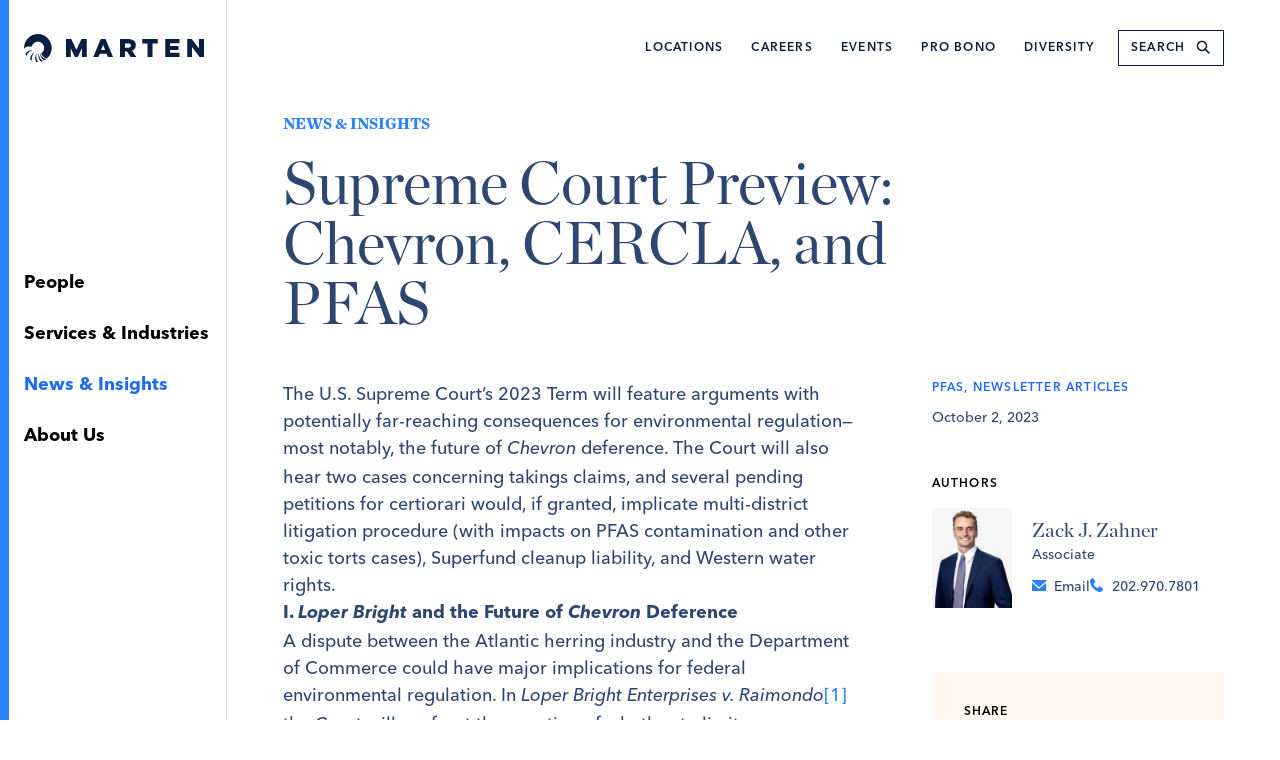

--- FILE ---
content_type: text/html; charset=UTF-8
request_url: https://martenlaw.com/news/supreme_court_preview_chevron_cercla_and_pfas
body_size: 21471
content:
<!DOCTYPE html>
<html class="no-js" lang="en">
	<head>
					<meta charset="UTF-8">
			<meta http-equiv="X-UA-Compatible" content="IE=Edge">
			<meta name="viewport" content="width=device-width, initial-scale=1">
			<meta name="format-detection" content="telephone=no">
			<link rel="apple-touch-icon" sizes="180x180" href="/assets/favicon/apple-touch-icon.png">
<link rel="icon" type="image/png" sizes="32x32" href="/assets/favicon/favicon-32x32.png">
<link rel="icon" type="image/png" sizes="16x16" href="/assets/favicon/favicon-16x16.png">
<link rel="manifest" href="/assets/favicon/site.webmanifest">
<link rel="mask-icon" href="/assets/favicon/safari-pinned-tab.svg" color="#2c83fd">
<meta name="msapplication-TileColor" content="#2c83fd">
<meta name="theme-color" content="#ffffff">
										
	<title>Supreme Court Preview: Chevron, CERCLA, and PFAS - Marten Law</title>
	<meta name="description" content="" />

	<meta property="fb:app_id" content="">
	<meta property="og:url" content="https://martenlaw.com/news/supreme_court_preview_chevron_cercla_and_pfas" />
	<meta property="og:type" content="website" />
	<meta property="og:title" content="Supreme Court Preview: Chevron, CERCLA, and PFAS - Marten Law" />
	<meta property="og:image" content="https://martenlaw.com/uploads/images/_1200x630_crop_center-center_none/social-card.png" />
	<meta property="og:image:width" content="1200" />
	<meta property="og:image:height" content="630" />
	<meta property="og:description" content="" />
	<meta property="og:site_name" content="Marten Law" />
	<meta property="og:locale" content="en_US" />
	<meta property="og:locale:alternate" content="en_US" />
	
	<meta name="twitter:card" content="summary_large_image" />
	<meta name="twitter:site" content="" />
	<meta name="twitter:url" content="https://martenlaw.com/news/supreme_court_preview_chevron_cercla_and_pfas" />
	<meta name="twitter:title" content="Supreme Court Preview: Chevron, CERCLA, and PFAS - Marten Law" />
	<meta name="twitter:description" content="" />
	<meta name="twitter:image" content="https://martenlaw.com/uploads/images/_1200x600_crop_center-center_none/social-card.png" />

	
	<link rel="home" href="https://martenlaw.com/" />
	<link rel="canonical" href="https://martenlaw.com/news/supreme_court_preview_chevron_cercla_and_pfas">
			<meta name="google-site-verification" content="j8iUmxkAXG0jjzC72UqfE9l7pARK4xAAyDmZ1R-YQuU">

			<script type="module">!function(){const e=document.createElement("link").relList;if(!(e&&e.supports&&e.supports("modulepreload"))){for(const e of document.querySelectorAll('link[rel="modulepreload"]'))r(e);new MutationObserver((e=>{for(const o of e)if("childList"===o.type)for(const e of o.addedNodes)if("LINK"===e.tagName&&"modulepreload"===e.rel)r(e);else if(e.querySelectorAll)for(const o of e.querySelectorAll("link[rel=modulepreload]"))r(o)})).observe(document,{childList:!0,subtree:!0})}function r(e){if(e.ep)return;e.ep=!0;const r=function(e){const r={};return e.integrity&&(r.integrity=e.integrity),e.referrerpolicy&&(r.referrerPolicy=e.referrerpolicy),"use-credentials"===e.crossorigin?r.credentials="include":"anonymous"===e.crossorigin?r.credentials="omit":r.credentials="same-origin",r}(e);fetch(e.href,r)}}();</script>
<script type="module" src="https://martenlaw.com/assets/dist/assets/app-709deb93.js" crossorigin onload="e=new CustomEvent(&#039;vite-script-loaded&#039;, {detail:{path: &#039;src/js/app.js&#039;}});document.dispatchEvent(e);"></script>
<link href="https://martenlaw.com/assets/dist/assets/app-5990e8d6.css" rel="stylesheet">
<link href="https://martenlaw.com/assets/dist/assets/styles-da54063f.css" rel="stylesheet">
			<link href="https://martenlaw.com/assets/dist/assets/print-b1658f6e.css" media="print" rel="stylesheet"/>

										<script type="text/javascript" async="" src="https://www.googletagmanager.com/gtag/js?id=G-V2WTF9TZGE&amp;cx=c&amp;_slc=1"></script>
<script async="" src="//www.google-analytics.com/analytics.js"></script>
<script>(function(i,s,o,g,r,a,m){i['GoogleAnalyticsObject']=r;i[r]=i[r]||function(){ (i[r].q=i[r].q||[]).push(arguments)},i[r].l=1*new Date();a=s.createElement(o), m=s.getElementsByTagName(o)[0];a.async=1;a.src=g;m.parentNode.insertBefore(a,m) })(window,document,'script','//www.google-analytics.com/analytics.js','ga'); ga('create', 'UA-3385317-4', 'auto'); ga('send', 'pageview'); ga('set', 'anonymizeIp', false); </script>
			
			</head>
	<body class="split-body" >
				
		
	<div class="top">
		<a class="sr-only sr-only-focusable" href="#content">Skip to content</a>
		
		


    

				
										

<nav class="main-nav reversed" aria-label="secondary navigation">
	<div class="flex justify-end items-center ml-6 mr-6 md:mr-10 md:ml-10 lg:ml-6 lg:mr-14">
		<a href="https://martenlaw.com/" aria-label="Home" class="logo">
			<span class="sr-only">Marten Law</span>
			<svg viewBox="0 0 3232.37 496.56" xmlns="http://www.w3.org/2000/svg" aria-hidden="true"><g fill="currentColor"><path d="m1870.65 242.92c30.15 0 47.47-14.64 47.47-37.92v-.89c0-25.13-18.21-37.81-47.92-37.81h-57.96v76.62h58.42zm-146.88-153.32h151c48.84 0 82.66 12.78 104.05 34.66 18.59 18.33 28.29 42.96 28.29 74.38v.94c0 48.82-25.97 81.21-65.72 98.09l76.14 111.31h-102.16s-64.3-96.71-64.3-96.71h-.92s-37.92 0-37.92 0v96.71h-88.46s0-319.38 0-319.38z"/><path d="m2219.52 167.2h-95.8v-77.61h280.11v77.61h-95.8v241.76h-88.51z"/><path d="m2534.67 89.6h259.13v75.24h-171.6v48.49h153.27v69.67h-153.27v50.67h171.6v75.3h-259.13z"/><path d="m2930.87 89.6h82.61l131.32 168.85v-168.85h87.57v319.37h-77.61l-136.29-175.17v175.17h-87.6z"/><path d="m754.46 89.6h93.48l91.78 189.56h.84l91.7-189.56h93.61v319.37h-84.22v-156.34h-.81l-76.42 156.35-51.73-.01-73.25-156.34h-.82v156.34h-84.16z"/><path d="m1464.9 89.6h-87.21s-134.9 319.39-134.9 319.39h92.92s22.94-57.07 22.94-57.07h123.1s23.25 57.07 23.25 57.07h94.86s-134.95-319.39-134.95-319.39zm-80.38 193.39 36.06-90.68 35.6 90.68z"/><path d="m217.82 356.98c-35.27 85.49-2.99 130.98 2.68 138.02 9.12 1.02 18.39 1.56 27.78 1.56 2.78 0 5.55-.06 8.3-.15-52.05-54.92-33.26-135.4-32.51-138.49-3-.66-5.95-1.43-8.85-2.33z"/><path d="m285.82 354.15c20 90.98 72.84 109.53 81.59 112.01 10.38-5.69 20.32-12.1 29.74-19.16-74.9-15.6-105.71-95.02-105.71-95.02l.39-.2c-2.12.89-4.28 1.72-6.47 2.48l.47-.12z"/><path d="m140.65 281.15c-89.95 15.88-111.61 69.12-114.6 77.92 5.34 10.69 11.42 20.93 18.19 30.67 20.07-74.84 95.29-101.19 98.78-102.38-.86-2.32-1.64-4.67-2.35-7.05v.84z"/><path d="m256.99 360.32c-3.49 92.68 41.75 124.41 49.78 129.3 11.61-2.8 22.91-6.42 33.82-10.79-70.97-38.37-76.66-119.01-76.66-119.01l3.5-.91c-3.67.63-7.4 1.08-11.19 1.35l.74.06z"/><path d="m171.99 330.65c-71.78 60.95-62.15 117.15-60.39 124.91 10.07 6.66 20.66 12.6 31.69 17.75-22.93-72.4 33.71-138.16 33.71-138.16l.55.29c-1.92-1.56-3.78-3.18-5.59-4.86l.04.07z"/><path d="m248.28 0c-137.12 0-248.28 111.16-248.28 248.28 0 2.17.03 4.34.08 6.5 54.75-45.93 124.66-34.31 138.7-31.37 11.32-50.03 56.04-87.39 109.49-87.39 62 0 112.26 50.26 112.26 112.26 0 41.19-22.18 77.19-55.25 96.72l1.36-.68c40.96 84.76 93.52 91.61 103.61 92.13 52.84-45.53 86.3-112.94 86.3-188.16.01-137.13-111.15-248.29-248.27-248.29z"/></g></svg>
		</a>
		<div class="items-container flex font-semibold uppercase tracking-widest text-xs h-24">
			<div class="hidden lg:flex justify-end items-center relative h-24">
				<div class="links">
											<a href="https://martenlaw.com/locations"
							class="mr-6 hover:text-electric-blue-alt"
													>Locations</a>
											<a href="https://martenlaw.com/careers"
							class="mr-6 hover:text-electric-blue-alt"
							 data-modal-nav-trigger						>Careers</a>
											<a href="https://martenlaw.com/events"
							class="mr-6 hover:text-electric-blue-alt"
													>Events</a>
											<a href="https://martenlaw.com/pro-bono"
							class="mr-6 hover:text-electric-blue-alt"
													>Pro Bono</a>
											<a href="https://martenlaw.com/diversity"
							class="mr-6 hover:text-electric-blue-alt"
													>Diversity</a>
									</div>
				<div class="search-container">
					<div class="inner">
						<form action="/search/results">
							<input id="global-search-input" aria-label="search keywords" type="text" name="keyword" class="search-input" placeholder="search">
							<button class="search-icon">
								<span class="sr-only">Submit</span>
								<svg viewBox="0 0 20 20" xmlns="http://www.w3.org/2000/svg" aria-hidden="true"><g fill="none" fill-rule="evenodd" stroke="currentColor" stroke-width="2.0475" transform="translate(1.9998 2.0002)"><circle cx="7.942623" cy="7.942623" r="5.616283" transform="matrix(.70710678 -.70710678 .70710678 .70710678 -3.289933 7.9426)"/><path d="m14.326951 11.198714.00022 6.255796" stroke-linecap="square" transform="matrix(.70710678 -.70710678 .70710678 .70710678 -5.934126 14.326954)"/></g></svg>
							</button>
						</form>
					</div>
				</div>
			</div>
			<button id="nav-drawer-trigger" class="block lg:hidden">
				<span class="sr-only">Navigation Menu</span>
				<div class="hamburger">
					<span></span>
					<span></span>
					<span></span>
				</div>
			</button>
			<div id="nav-drawer-container" class="nav-drawer-container"><nav class="bg-dark-navy text-white w-full px-6 md:px-12 pt-20 pb-8" aria-label="navigation drawer">
	<ul>
					<li>
				<a href="https://martenlaw.com/people"
					class="font-bold normal-case tracking-normal text-2xl py-2 block hover:text-electric-blue-500"
									>People</a>
			</li>
					<li>
				<a href="https://martenlaw.com/services"
					class="font-bold normal-case tracking-normal text-2xl py-2 block hover:text-electric-blue-500"
									>Services &amp; Industries</a>
			</li>
					<li>
				<a href="https://martenlaw.com/news"
					class="font-bold normal-case tracking-normal text-2xl py-2 block hover:text-electric-blue-500"
									>News &amp; Insights</a>
			</li>
					<li>
				<a href="https://martenlaw.com/about"
					class="font-bold normal-case tracking-normal text-2xl py-2 block hover:text-electric-blue-500"
									>About Us</a>
			</li>
			</ul>
	<ul class="mt-5">
					<li>
				<a href="https://martenlaw.com/locations"
					class="text-sm font-medium py-2 uppercase tracking-widest block hover:text-electric-blue-500"
									>Locations</a>
			</li>
					<li>
				<a href="https://martenlaw.com/careers"
					class="text-sm font-medium py-2 uppercase tracking-widest block hover:text-electric-blue-500"
					 data-modal-nav-trigger				>Careers</a>
			</li>
					<li>
				<a href="https://martenlaw.com/events"
					class="text-sm font-medium py-2 uppercase tracking-widest block hover:text-electric-blue-500"
									>Events</a>
			</li>
					<li>
				<a href="https://martenlaw.com/pro-bono"
					class="text-sm font-medium py-2 uppercase tracking-widest block hover:text-electric-blue-500"
									>Pro Bono</a>
			</li>
					<li>
				<a href="https://martenlaw.com/diversity"
					class="text-sm font-medium py-2 uppercase tracking-widest block hover:text-electric-blue-500"
									>Diversity</a>
			</li>
			</ul>

	<div class="mt-7 mb-10 relative">
		<form action="/search/results">
			<input type="text" name="keyword" aria-label="search keywords" class="border bg-transparent px-3 py-2 w-full text-white border-white placeholder:text-white placeholder:uppercase uppercase font-medium text-sm tracking-widest" placeholder="search">
			<button class="absolute w-5 h-5 top-1.5 right-3">
				<span class="sr-only">Submit</span>
				<svg viewBox="0 0 20 20" xmlns="http://www.w3.org/2000/svg" aria-hidden="true"><g fill="none" fill-rule="evenodd" stroke="currentColor" stroke-width="2.0475" transform="translate(1.9998 2.0002)"><circle cx="7.942623" cy="7.942623" r="5.616283" transform="matrix(.70710678 -.70710678 .70710678 .70710678 -3.289933 7.9426)"/><path d="m14.326951 11.198714.00022 6.255796" stroke-linecap="square" transform="matrix(.70710678 -.70710678 .70710678 .70710678 -5.934126 14.326954)"/></g></svg>
			</button>
		</form>
	</div>

	<footer class="text-sm">
					<div class="flex space-x-2 my-4">
									<a href="https://www.linkedin.com/company/marten-law" aria-label="Visit us on LinkedIn (opens in a new window)" target="_blank" rel="noopener" class="w-8 h-8 border border-electric-blue-500 flex items-center justify-center rounded-full text-electric-blue-500 hover:text-white hover:border-white">
						<span class="social-icon"><svg viewBox="0 0 30 30" xmlns="http://www.w3.org/2000/svg"><path d="m4.46191406 11.7880859h4.57617188v14.2119141h-4.57617188zm11.91308594 5.9619141v8.25h-4.5869141v-11s-.0751953-2.7285156-.0751953-3.2119141h4.5117188l.1503906 1.9658203c.9130859-1.375 2.2880859-2.4169921 4.125-2.4169921 3.2119141 0 5.5 2.2880859 5.5 6.4130859v8.25h-4.5869141v-7.7880859c0-2.2988282-1.1171875-3.2119141-2.4921875-3.2119141s-2.5458984.9130859-2.5458984 2.75zm-9.64648438-8.25h-.03222656c-1.62207031 0-2.69628906-1.1171875-2.69628906-2.52441406 0-1.41796875 1.09570312-2.51367188 2.77148438-2.51367188 1.65429687 0 2.70703124 1.09570313 2.72851562 2.51367188 0 1.40722656-1.07421875 2.52441406-2.77148438 2.52441406z" fill="currentColor"/></svg>
</span>
					</a>
									<a href="https://twitter.com/martenlaw" aria-label="Visit us on Twitter (opens in a new window)" target="_blank" rel="noopener" class="w-8 h-8 border border-electric-blue-500 flex items-center justify-center rounded-full text-electric-blue-500 hover:text-white hover:border-white">
						<span class="social-icon"><svg viewBox="0 0 30 30" xmlns="http://www.w3.org/2000/svg"><path d="m22 2.63880208c-.6123047.92382813-1.375 1.70800782-2.2451172 2.34179688v.59082031c0 5.96191403-4.5332031 12.83691403-12.82617186 12.83691403-2.54589844 0-4.94140625-.5585937-6.92871094-1.836914.35449219.0537109.70898438.0751953 1.07421875.0751953 2.10546875 0 4.07128906-.913086 5.59667969-2.1376953-1.95507813-.0214844-3.64160156-1.3535157-4.20019532-3.1367188.27929688.053711.55859376.0859375.83789063.0859375.40820313 0 .81640625-.0537109 1.203125-.1611328-2.0625-.4082031-3.62011719-2.23437499-3.62011719-4.42578124 0-.02148438 0-.02148438 0-.05371094.61230469.33300781 1.29980469.53710938 2.04101563.55859375-1.22460938-.81640625-2.01953125-2.19140625-2.01953125-3.73828125 0-.83789062.23632812-1.52539062.61230468-2.19140625 2.24511719 2.72851563 5.55371094 4.42578125 9.29199218 4.62988281-.0751953-.32226562-.0966797-.6875-.0966797-1.04199218 0-2.4921875 2.0087891-4.50097657 4.5009766-4.50097657 1.2998047 0 2.4707031.55859375 3.3193359 1.41796875 1.0097656-.20410156 1.9873047-.58007812 2.8466797-1.09570312-.3330078 1.05273437-1.0419922 1.94433594-1.9873047 2.50292969.9238282-.10742188 1.7832032-.35449219 2.5996094-.71972657z" fill="currentColor" transform="translate(4 6)"/></svg>
</span>
					</a>
							</div>
				<p class="font-normal normal-case tracking-normal">
			© 2025 Marten Law. All rights reserved. Attorney Advertising.
							Design by
									<a href="https://thinkso.com/" target="_blank" class="underline">Thinkso</a>.
					</p>
	</footer>
</nav>
</div>
		</div>
	</div>
</nav>
	</div>

	<div id="sidebar" class="left no-print">
		<div class="side-nav-container">
							
				
<nav class="side-nav" aria-label="primary navigation">
	<ul>
					<li>
				<a href="https://martenlaw.com/people"
					class=""
									>People</a>
			</li>
					<li>
				<a href="https://martenlaw.com/services"
					class=""
									>Services &amp; Industries</a>
			</li>
					<li>
				<a href="https://martenlaw.com/news"
					class=" active"
									>News &amp; Insights</a>
			</li>
					<li>
				<a href="https://martenlaw.com/about"
					class=""
									>About Us</a>
			</li>
			</ul>
</nav>
			
					</div>
	</div>

	<main class="main" id="content">
		
	




<div id="hero" class="hero-container">
		<div class="hero bg-transparent pt-28 pb-12">
		<div class="inner container">
															<div class="hero-eyebrow">News &amp; Insights</div>
													<h1 class="text-mid-blue text-4xl sm:text-6xl font-display max-w-2xl">Supreme Court Preview: Chevron, CERCLA, and PFAS</h1>
																								</div>
	</div>
</div>

	<div class="container mt-0 mb-16">
		<div class="two-columns mb-16">
			<div class="column-one mb-12">
				
								<div class="block mb-6 lg:hidden">
								<h2 class="eyebrow mb-2 text-electric-blue-alt">PFAS, Newsletter Articles</h2>
		<date class="text-sm font-medium text-mid-blue">October 2, 2023</date>

				</div>

				<div class="prose prose-lg font-medium text-mid-blue">
					<p>The U.S. Supreme Court’s 2023 Term will feature arguments with potentially far-reaching consequences for environmental regulation—most notably, the future of <i>Chevron </i>deference. The Court will also hear two cases concerning takings claims, and several pending petitions for certiorari would, if granted, implicate multi-district litigation procedure (with impacts on PFAS contamination and other toxic torts cases), Superfund cleanup liability, and Western water rights.</p><p><strong>I. </strong><i><strong>Loper Bright </strong></i><strong>and the Future of </strong><i><strong>Chevron </strong></i><strong>Deference</strong></p><p>A dispute between the Atlantic herring industry and the Department of Commerce could have major implications for federal environmental regulation. In <i>Loper Bright Enterprises v. Raimondo</i><a href="#_edn1">[1]</a> the Court will confront the question of whether to limit or even overrule its current doctrine of judicial deference to agency interpretations of statutes. As formulated in the Court’s landmark decision in <i>Chevron v. NRDC,</i><a href="#_edn2">[2]</a> federal courts defer to agency interpretations of their authorizing statutes if ambiguous language exists and if the agency’s interpretation is reasonable.<a href="#_edn3">[3]</a></p><p>In 2019, the Court considered so-called “<i>Auer</i>” deference, ultimately retaining the doctrine of deference to agency interpretations of their own regulations but setting out detailed guidance on when deference may be appropriate.<a href="#_edn4">[4]</a> In a similar vein, several members of the Court have signaled their desire to limit or even overrule <i>Chevron</i>.<a href="#_edn5">[5]</a> <i>Chevron</i> deference inherently involves the judiciary ceding some of its interpretative authority to agencies, a move that critics claim both improperly enlarges the power of agencies while minimizing the role of courts. In <i>Loper Bright</i>, petitioners further this criticism and argue that the current application of the doctrine is unworkable, centering the case on the question of whether the Court should reform <i>Chevron </i>or even do away with it entirely.<a href="#_edn6">[6]</a></p><p>The petitioners’ case against <i>Chevron </i>stems from regulation under the Magnuson-Stevens Fishery Conservation and Management Act (“MSA”).<a href="#_edn7">[7]</a> Under the MSA, the Department of Commerce has the power, delegated to the National Marine Fisheries Service (“NMFS”), to require fishing vessels to carry observers who ensure compliance with fishery regulations.<a href="#_edn8">[8]</a> These observers are a key mechanism to ensure that operating vessels comply with catch limits and other rules in the governing Fishery Management Plan (“FMP”). NMFS has stated that “observers perform data-gathering functions “that are critical to the conservation of protected species and to fishery management.”<a href="#_edn9">[9]</a> In some instances, the MSA has specific provisions describing how NMFS may or shall require the fishing industry to pay the salaries of these observers and industry payment schemes are in place for fisheries indicated in those provisions.<a href="#_edn10">[10]</a> However, the MSA says nothing about industry-funded observers for the Atlantic herring fishery.</p><p>NMFS filled that gap by issuing a rule in 2020 permitting FMPs under the New England Fishery Management Council to establish industry-funded monitoring and specifically establishing such a program under the Atlantic Herring FMP.<a href="#_edn11">[11]</a> In lower courts, petitioners argued that the NMFS rule was beyond its statutory authority and that <i>Chevron </i>could not be construed to allow agencies to find ambiguous delegations of power in statutory silence.<a href="#_edn12">[12]</a> However, after the D.C. Circuit ruled that the MSA’s silence constituted ambiguity and that the agency’s interpretation was reasonable under <i>Chevron</i>, petitioners now argue that <i>Chevron </i>itself was an “egregiously wrong” decision that unconstitutionally gives agencies both judicial and legislative powers.<a href="#_edn13">[13]</a></p><p>Along with their argument that the Court should overrule <i>Chevron</i> completely, petitioners include the fallback option of a judicial clarification that statutory ambiguity cannot extend to include silence.<a href="#_edn14">[14]</a> If the Court were to balk at eliminating <i>Chevron </i>deference, petitioners argue that the Justices should significantly limit the doctrine by preventing agencies from finding authority not specifically mentioned in the text of a statute and that statutory silence should be interpreted in the most limited manner possible.</p><p>In response, the Solicitor General paints <i>Chevron </i>deference as not only consistent with the Constitution’s insistence on separation of powers but also as an invaluable functional tool that allows agencies to wield their expertise to regulate effectively.<a href="#_edn15">[15]</a> The government appears to push the Court to adhere to <i>Chevron</i> under the same guardrails as it established in <i>Kisor</i>, highlighting the inconsistencies between petitioners’ arguments and the prior case.<a href="#_edn16">[16]</a> The Solicitor General’s office also makes the case that <i>Chevron </i>should receive especially strong <i>stare decisis </i>respect because it is a statutory-interpretation precedent that Congress has declined to overturn. Finally, the government argues that <i>Chevron</i> has been an essential precedent for decades, and the Court would be undermining the foundation of federal governance by overruling it.</p><p>Unsurprisingly, the case has spurred a significant number of amici to add their input to the proceedings. For instance, West Virginia and 26 other states filed an amicus brief in support of overruling <i>Chevron</i>,<a href="#_edn17">[17]</a> and several Democratic Senators filed a brief urging that the Court uphold <i>Chevron</i>.<a href="#_edn18">[18]</a></p><p>Briefing in <i>Loper Bright </i>is set to conclude in mid-October, and argument may be heard as early as November 27. A decision is expected no later than late June 2024.</p><p><strong>II. Takings Cases and Government Power Over Property Owners</strong></p><p>Late last week, the Court granted certiorari in a new slate of petitions, adding twelve cases to the coming Term. Two of these cases feature takings questions involving state government control over property rights. Under the Takings Clause of the Fifth Amendment, private property cannot be taken by the federal government for public use without just compensation.<a href="#_edn19">[19]</a> This prohibition against uncompensated takings of property extends to state and local governments through the Fourteenth Amendment.<a href="#_edn20">[20]</a></p><p>One of the two takings cases,<i> Sheetz v. County of El Dorado</i>, examines whether a state government can condition granting a home building permit on payment of development fees enacted by legislation. The property owner in the case, George Sheetz, applied to build a house in Placerville, California, but was required by the county government to pay over $20,000 in traffic mitigation fees.<a href="#_edn21">[21]</a> Sheetz filed suit in California state court claiming that the county’s exaction was unconstitutional under the Supreme Court’s decisions in <i>Nollan v. California Coastal Commission</i><a href="#_edn22"><i><strong>[22]</strong></i></a> and <i>Dolan v. City of Tigard</i>.<a href="#_edn23">[23]</a> He argued that the county did not determine that there was an “essential nexus” and “rough proportionality” between his home’s effects on traffic and the need to improve nearby roads.<a href="#_edn24">[24]</a></p><p>Both the California trial and appellate courts ruled against Sheetz, finding that development fees that are passed by legislation do not fall under the test created by <i>Nollan </i>and <i>Dolan</i>.<a href="#_edn25">[25]</a> In its brief as respondent, El Dorado County argued against the grant of certiorari on the grounds that Sheetz was presenting an illusory split in caselaw divorced from the particular facts of his case.<a href="#_edn26">[26]</a> The Court disagreed, and the case will likely be scheduled for argument this winter, with a decision expected in summer of 2024.</p><p>The second case centers on whether property owners can sue a state under the Takings Clause if that state has not granted them the express right to do so. In <i>Devillier v. Texas,</i><a href="#_edn27">[27]</a> a group of homeowners are challenging a Fifth Circuit ruling that property owners cannot file a direct Fifth Amendment takings action against a state.<a href="#_edn28">[28]</a> The petitioners, whose properties were flooded due to state highway construction, argue that the Takings Clause is “self-executing” and that no other piece of legislation is necessary for property owners to sue the state.<a href="#_edn29">[29]</a></p><p>In response, the state of Texas claimed that the Fifth Circuit was right in interpreting the Fifth Amendment to lack a private cause of action and that the questions presented by the petitioners needed “further percolation” in lower courts.<a href="#_edn30">[30]</a> Ultimately, the Court decided to hear the case, and like <i>Sheetz</i>, argument will be heard this winter, with a decision expected in summer of 2024.</p><p><strong>III. Pending Petitions in Environmental Cases</strong></p><p>As the Court rounds out its docket, several petitions in environmental cases are candidates for review. All these petitions were scheduled to be considered at the Court’s “Long Conference” on September 26.</p><p><strong>A. Standard of Review in Appeals of CERCLA Allocations</strong></p><p>One candidate case originates from the allocation of $50 million of CERCLA liability for groundwater contamination over several decades at an aluminum smelting facility in Columbia Falls, Montana. The court found the respondent, Atlantic Richfield Company<i>,</i> to be primarily responsible for contamination, but allocated 65% of the CERCLA response costs to the petitioner. On appeal, the Ninth Circuit affirmed the allocation using the clear-error standard of review.<a href="#_edn31">[31]</a></p><p>The petition for certiorari in <i>Columbia Falls Aluminum Company, LLC v. Atlantic Richfield Company </i>asks the Court to rule on the correct standard of review for equitable allocations under CERCLA.<a href="#_edn32">[32]</a> In CERCLA actions, federal district courts are empowered to equitably allocate cleanup costs for Superfund sites.<a href="#_edn33">[33]</a> However, the circuit courts are split on the correct appellate standard of review for these district court cost allocations, with three applying a clear-error standard,<a href="#_edn34">[34]</a> and seven applying an abuse-of-discretion standard.<a href="#_edn35">[35]</a></p><p>Despite acknowledging the formal circuit split, the respondent asserts that whether a court states that it is using the “clear-error” or “abuse of discretion” standard, the practical result is that appellate courts review trial court evaluations of equitable factors with deference, so there is no true split to resolve.<a href="#_edn36">[36]</a></p><p><strong>B. Preclusive Effects of Bellwether Trials in Toxic Torts MDLs</strong></p><p>The petition for certiorari in <i>E.I. du Pont de Nemours &amp; Co. v. Abbott</i> asks the Court to rule on whether plaintiffs in a multi-district litigation (“MDL”) concerning personal injury caused by PFAS can successfully prevent a defendant from relitigating issues decided in a handful of bellwether trials.<a href="#_edn37">[37]</a>At issue is the application of the doctrine of “nonmutual collateral estoppel,” which allows plaintiffs not involved in a prior lawsuit against a defendant to bind that same defendant to rulings on issues material to the new plaintiff’s subsequent case.</p><p>This case arose from a series of lawsuits consolidated into an MDL against DuPont in federal district court for alleged health impacts from environmental PFAS contamination.</p><p>After three bellwether trials resulted in plaintiff victories, other plaintiffs claimed that the previous verdicts should result in nonmutual offensive collateral estoppel, and that DuPont should be bound in every other pending and future case in the MDL from contesting elements of liability already decided in the bellwether trials. The district court chose to apply non-mutual offensive preclusion in the case of Travis Abbott, who allegedly developed testicular cancer after exposure to PFAS, and Abbott was awarded $40 million in damages.<a href="#_edn38">[38]</a> The Sixth Circuit affirmed.</p><p>DuPont’s petition now asks the Court to consider the appropriate preclusive effects from MDL bellwether trials. DuPont asserts that the Sixth Circuit’s decision is a national outlier with significant consequences. DuPont characterizes bellwether trials as instruments to explore issues and the strength of arguments, not force defendants into a blanket settlement after a few early losses.<a href="#_edn39">[39]</a> This claimed unfairness leads to DuPont’s contention that the usefulness of bellwether trials as a tool to resolve mass torts will be destroyed as defendants will not participate for fear that nonmutual offensive collateral estoppel will be applied against them.<a href="#_edn40">[40]</a> The U.S. Chamber of Commerce and a group of large industrial manufacturers, including 3M, America’s largest producer of PFAS, have filed amicus briefs in support of DuPont that echo its concerns.<a href="#_edn41">[41]</a></p><p>The respondents, Travis Abbott and his wife, counter DuPont’s arguments by claiming that the bellwether trials fully litigated the issues relevant to their personal injury case and that DuPont is asking for a novel rule by preventing nonmutual offensive collateral estoppel in MDLs.<a href="#_edn42">[42]</a> The Abbotts also argue that DuPont and other MDL defendants will not be dissuaded from pursuing bellwether trials by the application of nonmutual offensive collateral estoppel, as these early trials present an opportunity to swiftly resolve litigation.<a href="#_edn43">[43]</a></p><p><strong>C. Tribal Involvement in Water Right Adjudications</strong></p><p><i>Klamath Irrigation District v. United States Bureau of Reclamation</i> centers on a battle between farmers and the federal Bureau of Reclamation over water management in Oregon and the essential role that two Indian tribes have played in the dispute.<a href="#_edn44">[44]</a> In 2019, the Klamath Irrigation District filed a suit against Reclamation’s water management plan for the Upper Klamath Lake, arguing that farmers with water rights must receive full appropriations before the federal government can place instream flow minimums for endangered species.<a href="#_edn45">[45]</a></p><p>As interested users of the water and the fish within it, both the Klamath and Hoopa Valley Tribes intervened in the suit and argued that the plaintiffs were required to join them under Federal Rule of Civil Procedure 19. After successfully intervening, the tribes moved to dismiss the suit, invoking sovereign immunity as a shield against joinder under Rule 19.<a href="#_edn46">[46]</a> The trial court ruled in favor of the tribes, dismissing the suit, and the Ninth Circuit affirmed.</p><p>Klamath Irrigation District argues in its petition that the Ninth Circuit’s dismissal of its suit has sweeping effects for water rights adjudication in the West. Citing the tribes’ insistence that the suit could not proceed without them and could not proceed against them, the petition claims that in Western states, Indian tribes now have effective veto power over any water rights adjudication that involves their interests.<a href="#_edn47">[47]</a></p><p>The federal respondent, Bureau of Reclamation, agrees with Klamath Irrigation District’s argument that the Ninth Circuit erroneously dismissed the case based on the tribes’ intervention, but argues that the case is a poor vehicle for the Court’s review as the petitioner lost the underlying merits arguments in previous cases.<a href="#_edn48">[48]</a> The Klamath and Hoopa Valley Tribes have also filed a joint brief opposing the petitions for substantially the same reasons.<a href="#_edn49">[49]</a></p><p><strong>D. Statute of Limitations in CERCLA Cost-Recovery Actions</strong></p><p>The petition for certiorari in <i>Georgia-Pacific Consumer Products v. International Paper</i><a href="#_edn50"><i><strong>[50]</strong></i></a> asks the Court to weigh in on a Superfund dispute spanning decades. The history of paper production along the Kalamazoo River in Michigan resulted in significant contamination from polychlorinated biphenyls (“PCBs”). Under CERCLA, the petitioner Georgia-Pacific Consumer Products was designated a potentially responsible party for cleanup of the river and joined a working group of other paper companies to investigate the causes of the contamination and remediation options.</p><p>Georgia-Pacific identified other potentially responsible parties during its investigations over several decades and filed several suits in federal district court to determine liability and cost allocation. During the initial stages of litigation, the district court filed a “bare bones” declaratory judgment of liability that did not allocate or even estimate cleanup costs.<a href="#_edn51">[51]</a> Years later, Georgia-Pacific identified respondents International Paper and Weyerhaeuser as potentially liable parties and filed a cost recovery suit against both companies. Both respondents were deemed to be liable parties under CERCLA, and the trial court allocated 15% and 5% of the cleanup costs to them, respectively.<a href="#_edn52">[52]</a></p><p>However, on appeal to the Sixth Circuit the court ruled that Georgia-Pacific was time-barred from bringing a CERCLA contribution claim against the respondents.<a href="#_edn53">[53]</a> The court cited the decades-old declaratory judgment decision as the trigger for the applicable three-year statute of limitations and therefore dismissed the case as time-barred.</p><p>In its petition for certiorari, Georgia-Pacific argues that the Sixth Circuit’s ruling undercuts CERCLA’s aim of attributing cleanup costs to those responsible for contamination, as responsible parties will now struggle to file contribution claims in a limited three-year window after an initial declaratory judgement of liability.<a href="#_edn54">[54]</a> Petitioner also argues that the First Circuit has offered a much different reading of the contribution claim statute of limitations,<a href="#_edn55">[55]</a> creating a circuit split that must be resolved by the Court.</p><p>Respondents argue that there is no meaningful circuit split for the Court to review, as the First Circuit decision referenced by Georgia-Pacific occurred under different circumstances. Additionally, respondents claimed that the Sixth Circuit’s decision was in line with CERCLA’s aim of speedy cleanup and that reversing it would undermine the goal of timely remediation of severe contamination.<a href="#_edn56">[56]</a>At the Court’s invitation, the Solicitor General’s office filed an amicus brief, which recommends denying the petition and argues that despite a circuit split, the case is a poor vehicle for clarifying CERCLA’s statute of limitations in cost-recovery actions.<a href="#_edn57">[57]</a></p><p><i>For more information, please contact </i><a href="mailto:%22Zachary%20B.%20Zahner%22%20%3Czzahner@martenlaw.com%3E"><i>Zachary Zahner</i></a><i>, who is based in Marten Law’s Washington, D.C. office. He can be reached at zzahner@martenlaw.com.</i></p>
				</div>
			</div>

			<div class="column-two">
				<div class="hidden mb-12 lg:block">
								<h2 class="eyebrow mb-2 text-electric-blue-alt">PFAS, Newsletter Articles</h2>
		<date class="text-sm font-medium text-mid-blue">October 2, 2023</date>

				</div>

				<div class="hidden lg:block">
								<div>
			<h2 class="eyebrow my-4">Authors</h2>
			<div class="grid grid-cols-1 space-y-5 space-x-0 sm:grid-cols-2 sm:space-y-0 sm:space-x-5 lg:grid-cols-1 lg:space-y-5 lg:space-x-0">
									
	
		
<div class="person-card text-mid-blue flex space-x-5">
			<div aria-hidden="true" role="presentation">
						<a href="https://martenlaw.com/people/zack-zahner" tabindex="-1">
									<div class="w-20 h-full">
						<img src="https://martenlaw.com/uploads/images/_200x250_crop_center-center_none/Zach-Zahner-copy.jpg" alt="" class="w-full h-full object-cover">
					</div>
							</a>
		</div>
		<div class="py-2">
		<div class="inner">
			<a href="https://martenlaw.com/people/zack-zahner" class="transition-all duration-200 hover:text-electric-blue-500 hover:underline">
				<h2 class="font-display text-xl">Zack J. Zahner</h2>
			</a>
			<h3 class="font-medium text-sm">
				Associate
			</h3>
							<div class="font-medium text-sm mt-3 flex flex-wrap gap-x-6">
											<a href="mailto:zzahner@martenlaw.com" class="contact-detail">
							<span class="icon email">
								<svg viewBox="0 0 14 11" xmlns="http://www.w3.org/2000/svg"><g fill="currentColor" fill-rule="evenodd"><path d="m0 0v1.01713916l7.00933333 6.16987179 6.99066667-5.86199891v-1.32501204z"/><path d="m0 11h14v-8.0949049l-7.00933333 5.87772361-6.99066667-6.15414711z"/></g></svg>
							</span>
							<span>Email</span>
						</a>
																					<a href="tel:202.970.7801" class="contact-detail whitespace-nowrap">
							<span class="icon phone">
								<svg viewBox="0 0 15 14" xmlns="http://www.w3.org/2000/svg"><path d="m13.6251423 139.63053c-.525472-.462415-2.2017278-1.936364-2.7219451-2.217492-.244332-.130938-.535699-.14065-.7882081-.026273-.16521875.072883-.31034955.184661-.423005.325792-.37214675.484306-.82552595.900349-1.3399537 1.229605-.7593071.42826-2.66414325-1.31368-2.66414325-1.31368s-.15764161-.141878-.28638226-.286383c0 0-1.75770398-1.902208-1.32944426-2.661515.32681447-.516167.74113722-.971389 1.22434985-1.345209.14101959-.111693.25281815-.255949.32579267-.420377.11757287-.257577.1068631-.555503-.02890096-.803973-.28112755-.525472-1.76033134-2.196473-2.22274674-2.71669-.14048108-.160514-.32219732-.279538-.52547204-.344184-.15785876-.066868-.33608495-.066868-.49394372 0-.35732098.18917-1.94950127 1.839152-1.94950127 1.839152s-.68836837.664722-.26273602 2.519638c.42563235 1.854917 1.68413789 4.298362 3.45235131 6.079712 1.78660494 1.73143 4.20377633 2.958407 6.01665487 3.37353 1.85491632.423005 2.51963842-.262736 2.51963842-.262736s1.6473549-1.597435 1.8391522-1.952128c.0668675-.157859.0668675-.336085 0-.493944-.0649329-.201745-.1829009-.382326-.3415569-.522845z" fill="currentColor" transform="translate(0 -129)"/></svg>
							</span>
							<span>202.970.7801</span>
						</a>
														</div>
					</div>
	</div>
</div>
							</div>
		</div>
	
	<div class="mt-16">
		<aside class="share-panel bg-cream p-8 no-print">
	<h2 class="eyebrow">Share</h2>

	<ul class="text-sm">
		<li>
			<button class="share-item copy-link" data-copy-url>
				<span>Copy page link</span>
				<div class="icons">
					<span class="copy">
						<svg viewBox="0 0 13 14" xmlns="http://www.w3.org/2000/svg"><g fill="none" fill-rule="evenodd" stroke="currentColor" stroke-width="1.168099" transform="translate(1)"><path d="m2.670374.584049h8.745576v9.912044h-8.745576z"/><path d="m0 1.91985731v11.08014269h9.91367487"/></g></svg>
					</span>
					<span class="copied">
						<svg xmlns="http://www.w3.org/2000/svg" fill="none" viewBox="0 0 24 24" stroke-width="1.5" stroke="currentColor">
  <path stroke-linecap="round" stroke-linejoin="round" d="M9 12.75L11.25 15 15 9.75M21 12a9 9 0 11-18 0 9 9 0 0118 0z" />
</svg>

					</span>
				</div>
			</button>
		</li>
					<li>
				<a class="share-item" href="https://www.linkedin.com/sharing/share-offsite/?url=https%3A%2F%2Fmartenlaw.com%2Fnews%2Fsupreme_court_preview_chevron_cercla_and_pfas" aria-label="Share on LinkedIn (opens in a new window)" target="_blank" rel="noopener">
					<span>Share to LinkedIn</span>
					<span class="block w-4 h-auto text-electric-blue-500">
						<svg viewBox="0 0 30 30" xmlns="http://www.w3.org/2000/svg"><path d="m4.46191406 11.7880859h4.57617188v14.2119141h-4.57617188zm11.91308594 5.9619141v8.25h-4.5869141v-11s-.0751953-2.7285156-.0751953-3.2119141h4.5117188l.1503906 1.9658203c.9130859-1.375 2.2880859-2.4169921 4.125-2.4169921 3.2119141 0 5.5 2.2880859 5.5 6.4130859v8.25h-4.5869141v-7.7880859c0-2.2988282-1.1171875-3.2119141-2.4921875-3.2119141s-2.5458984.9130859-2.5458984 2.75zm-9.64648438-8.25h-.03222656c-1.62207031 0-2.69628906-1.1171875-2.69628906-2.52441406 0-1.41796875 1.09570312-2.51367188 2.77148438-2.51367188 1.65429687 0 2.70703124 1.09570313 2.72851562 2.51367188 0 1.40722656-1.07421875 2.52441406-2.77148438 2.52441406z" fill="currentColor"/></svg>

					</span>
				</a>
			</li>
				<li>
			<button class="share-item" onClick="window.print()">
				<span>Print page</span>
				<span class="block w-3.5 h-auto text-electric-blue-500">
					<svg viewBox="0 0 15 12" xmlns="http://www.w3.org/2000/svg"><g fill="currentColor" fill-rule="evenodd"><path d="m5.08969269 3.06653913h4.64196442v-1.0761045h-4.64196442z"/><path d="m5.09042788 4.85932923h4.64196442v-1.0761045h-4.64196442z"/><path d="m3.03705337 0v4.07054463h-3.03705337v7.92945537h15v-7.92945537h-3.2149684v-4.07054463zm1.06896045 6.09936032h6.61079258v-5.05625636h-6.61079258zm-2.14159682 4.31015718h11.0719012v-1.07538705h-11.0719012z"/></g></svg>
				</span>
			</button>
		</li>
			</ul>
</aside>
	</div>

	
				</div>
			</div>
		</div>
	</div>

			


		
	        <div class="container my-4">
      <div class="two-columns">
        <div class="column-one">
              <div class="fade-up load-hidden prose prose-lg font-medium text-mid-blue">
      <p><a href="#_ednref1">[1]</a> No. 22-451, pet. for cert. granted May 1, 2023; docket available at <a href="https://www.supremecourt.gov/search.aspx?filename=/docket/docketfiles/html/public/22-451.html" rel="noopener noreferrer" target="_blank">https://www.supremecourt.gov/s...</a>.</p><p><a href="#_ednref2">[2]</a> 467 U.S. 837 (1984).</p><p><a href="#_ednref3">[3]</a> <i>Id. </i>at 844.</p><p><a href="#_ednref4">[4]</a> <i>Kisor v. Wilkie</i>, 139 S. Ct. 2400 (2019).</p><p><a href="#_ednref5">[5]</a> <i>See</i> <i>Buffington v. McDonough, </i>598 U.S.­__, 143 S. Ct. 14 (2022) (Gorsuch, J. dissenting from denial of certiorari); <i>Michigan v. EPA</i>, 576 U.S. 743, 761 (2015) (Thomas, J. concurring).</p><p><a href="#_ednref6">[6]</a> Br for Petitioners, <i>Loper Bright Enterprises v. Raimondo</i>, No. 22-451 (2023), at i (July 17, 2023).</p><p><a href="#_ednref7">[7]</a> 16 U.S.C §§ 1801–1891.</p><p><a href="#_ednref8">[8]</a> 16 U.S.C. § 1853(b)(8).</p><p><a href="#_ednref9">[9]</a> <i>Oceana, Inc. v. Locke</i>, No. CIV.A. 08-1881 (PLF), 2010 WL 2363940, at *2 (D.D.C. May 18, 2010) (quoting a NMFS official’s declaration).</p><p><a href="#_ednref10">[10]</a> 16 U.S.C §§ 1862(a) (fisheries under jurisdiction of North Pacific Council), §1853a(e)(2) (fisheries with limited access privilege programs), §1821(h)(4) (foreign vessels).</p><p><a href="#_ednref11">[11]</a> 85 Fed. Reg. 7,414 (Feb. 7, 2020); 50 C.F.R. § 648.11(m).</p><p><a href="#_ednref12">[12]</a> <i>Loper Bright Enterprises v. Raimondo</i>, 45 F.4th 359 (D.C. Cir. 2022).</p><p><a href="#_ednref13">[13]</a> Br. of Petitioners at 23.</p><p><a href="#_ednref14">[14]</a> <i>Id. </i>at 43.</p><p><a href="#_ednref15">[15]</a> Br. for Respondents, <i>Loper Bright Enterprises v. Raimondo</i>, No. 22-451 (2023), at 9 (September 15, 2023).</p><p><a href="#_ednref16">[16]</a> Br. of Respondents at 10–11, 14–16, 36–37.</p><p><a href="#_ednref17">[17]</a> Br. of Amici Curiae State of West Virginia and 26 Other States, <i>Loper Bright Enterprises v. Raimondo</i>, No. 22-451 (2023).</p><p><a href="#_ednref18">[18]</a> Br. of Amici Curiae U.S. Senator Sheldon Whitehouse et al., <i>Loper Bright Enterprises v. Raimondo</i>, No. 22-451 (2023).</p><p><a href="#_ednref19">[19]</a> U.S. Const., amend. V, cl. 9.</p><p><a href="#_ednref20">[20]</a> U.S. Const., amend. XIV.</p><p><a href="#_ednref21">[21]</a> Petition for Writ of Certiorari,<i> Sheetz v. County of El Dorado</i>, No.____ (2023), at i (May 2, 2023).</p><p><a href="#_ednref22">[22]</a> 438 U.S. 825 (1987).</p><p><a href="#_ednref23">[23]</a> 512 U.S. 989 (1993).</p><p><a href="#_ednref24">[24]</a> Petition for Writ of Certiorari, at 4</p><p><a href="#_ednref25">[25]</a> <i>See Sheetz v. County of El Dorado</i>, 84 Cal.App.5th 394 (Cal. App. 2022).</p><p><a href="#_ednref26">[26]</a> Br. in Opposition, <i>Sheetz v. County of El Dorado</i>, No.____ (2023), at 7-20 (July 5, 2023).</p><p><a href="#_ednref27">[27]</a> Petition for Writ of Certiorari, <i>Devillier v. Texas</i>, No.____ (2023) at i (March 17, 2023).</p><p><a href="#_ednref28">[28]</a> <i>Devillier v. State</i>, 53 F.4th 904 (5th Cir. 2023).</p><p><a href="#_ednref29">[29]</a> Petition for Writ of Certiorari, at 7.</p><p><a href="#_ednref30">[30]</a> Brief in Opposition, <i>Devillier v. Texas</i>, No.____ (2023), at 8-15 (June 9, 2023).</p><p><a href="#_ednref31">[31]</a> <i>Columbia Falls Aluminum Company, LLC v. Atlantic Richfield Company</i>, 2023 WL 1281669 (9th Cir. 2023).</p><p><a href="#_ednref32">[32]</a> 42 U.S.C §§ 9601-9628</p><p><a href="#_ednref33">[33]</a> <i>Id.</i></p><p><a href="#_ednref34">[34]</a> <i>See PCS Nitrogen Inc. v. Ashley II of Charleston LLC, </i>714 F.3d 161, 186 (4th Cir<i>.)</i>; <i>Elementis Chromium L.P. v. Coastal States Petroleum Co</i>., 450 F.3d 607, 613 (5th Cir. 2006); <i>Boeing Co. v. Cascade Corp</i>., 207 F.3d 1177, 1187 (9th Cir. 2000),</p><p><a href="#_ednref35">[35]</a> <i>See</i> <i>American Cyanamid Co. v. Capuano</i>, 381 F.3d 6, 19 (1st Cir. 2004); <i>Goodrich v. Corp. v. Town of Middlebury, </i>311 F.3d 154, 168-69, 171 (2d Cir. 2002), <i>cert. denied</i>, 539 U.S. 937 (2003<i>); Trinity Indus., Inc. v. Greenlease Holding Co., </i>903 F.3d 333, 356 (3d Cir. 2018);<i> United States v. Consolidation Coal Co</i>., 345 F.3d 409, 412-13, 415 (6th Cir. 2003);<i> NCR Corp. v. George A. Whiting Paper Co</i>., 768 F.3d 682, 700-01 (7th Cir. 2014);<i> Tosco Corp. v. Koch Indus., Inc</i>., 216 F.3d 886, 894-95 (10th Cir. 2000);<i> Lockheed Martin Corp. v. United States</i>, 833 F.3d 225, 234-35 (D.C. Cir. 2016).</p><p><a href="#_ednref36">[36]</a> Br. in Opposition, <i>Columbia Falls Aluminum Company, LLC v. Atlantic Richfield Company</i>, No. 22-1207 (2023), at 1-2 (August 11, 2023).</p><p><a href="#_ednref37">[37]</a> Petition for Writ of Certiorari, <i>E.I. du Pont de Nemours &amp; Co. v. Abbott</i>, No. 23-13 (2023) at i (June 30, 2023).</p><p><a href="#_ednref38">[38]</a> <i>Id. </i>at 11.</p><p><a href="#_ednref39">[39]</a> <i>Id. </i>at 3.</p><p><a href="#_ednref40">[40]</a> <i>Id. </i>at 3.</p><p><a href="#_ednref41">[41]</a> Br. of Amici Curiae the Chamber of Commerce for of the United States of America, <i>E.I. du Pont de Nemours &amp; Co. v. Abbott, </i>No. 23-13 (2023).</p><p><a href="#_ednref42">[42]</a> Br. in Opposition, <i>E.I. du Pont de Nemours &amp; Co. v. Abbott, </i>No. 23-13 (2023), at 2 (August 15, 2023).</p><p><a href="#_ednref43">[43]</a> <i>Id.</i></p><p><a href="#_ednref44">[44]</a> No. 22-1116 (2023).</p><p><a href="#_ednref45">[45]</a> <i>See</i> <i>Klamath Irrigation District v. United States Bureau of Reclamation</i>, 48 F.4th 934 (9th Cir. 2022).</p><p><a href="#_ednref46">[46]</a> <i>Id.</i></p><p><a href="#_ednref47">[47]</a> Petition for Writ of Certiorari, <i>Klamath Irrigation District v. United States Bureau of Reclamation, </i>No. 22-1116 (2023) at 15 (May 11, 2023).</p><p><a href="#_ednref48">[48]</a> Br. for Federal Respondents in Opposition, <i>Klamath Irrigation District v. United States Bureau of Reclamation, </i>No. 22-1116 (2023), at 2-10 (September 27, 2023).</p><p><a href="#_ednref49">[49]</a> Br. in Opposition, <i>Klamath Irrigation District v. United States Bureau of Reclamation, </i>No. 22-1116 (2023), at 12, 28 (September 27, 2023).</p><p><a href="#_ednref50">[50]</a> No. 22-466 (2023).</p><p><a href="#_ednref51">[51]</a> <i>See Kalamazoo River Study Grp. v. Rockwell Int’l, </i>107 F. Supp. 2d 817, 840 (W.D. Mich. 2000)</p><p><a href="#_ednref52">[52]</a> <i>Georgia-Pacific Consumer Products v. NCR Corp.</i>, 358 F.Supp.3d 613, 618 (W.D. Mich. 2018).</p><p><a href="#_ednref53">[53]</a> <i>Georgia-Pacific Consumer Products v. NCR Corp</i>, 32 F.4th 534, 542 (6th Cir. 2022).</p><p><a href="#_ednref54">[54]</a> Petition for Writ of Certiorari, <i>Georgia-Pacific</i> <i>Consumer Products v. International Paper</i>, No. 22-466 (2023), at 21-29 (November 14, 2022). .</p><p><a href="#_ednref55">[55]</a> Petitioner claims that in a case with “materially identical facts” the First Circuit found that a declaratory judgement on liability did not trigger contribution claim statute of limitations. <i>See American Cyanamid Co. v. Capuano</i>, 381 F.3d 6 (1st Cir. 2004).</p><p><a href="#_ednref56">[56]</a> Br. for Respondent International Paper in Opposition, <i>Georgia-Pacific</i> <i>Consumer Products v. International Paper</i>, No. 22-466 (2023), at 11-18 (January 27, 2023).; Br. for Respondent Weyerhaeuser Paper in Opposition, <i>Georgia-Pacific</i> <i>Consumer Products v. International Paper</i>, No. 22-466 (2023) at 20 (January 27, 2023).</p><p><a href="#_ednref57">[57]</a> Br. for the United States as Amicus Curiae, <i>Georgia-Pacific</i> <i>Consumer Products v. International Paper</i>, No. 22-466 (2023).</p>
    </div>
  
        </div>
      </div>
    </div>
  	
		<div class="container block lg:hidden">
					<div>
			<h2 class="eyebrow my-4">Authors</h2>
			<div class="grid grid-cols-1 space-y-5 space-x-0 sm:grid-cols-2 sm:space-y-0 sm:space-x-5 lg:grid-cols-1 lg:space-y-5 lg:space-x-0">
									
	
		
<div class="person-card text-mid-blue flex space-x-5">
			<div aria-hidden="true" role="presentation">
						<a href="https://martenlaw.com/people/zack-zahner" tabindex="-1">
									<div class="w-20 h-full">
						<img src="https://martenlaw.com/uploads/images/_200x250_crop_center-center_none/Zach-Zahner-copy.jpg" alt="" class="w-full h-full object-cover">
					</div>
							</a>
		</div>
		<div class="py-2">
		<div class="inner">
			<a href="https://martenlaw.com/people/zack-zahner" class="transition-all duration-200 hover:text-electric-blue-500 hover:underline">
				<h2 class="font-display text-xl">Zack J. Zahner</h2>
			</a>
			<h3 class="font-medium text-sm">
				Associate
			</h3>
							<div class="font-medium text-sm mt-3 flex flex-wrap gap-x-6">
											<a href="mailto:zzahner@martenlaw.com" class="contact-detail">
							<span class="icon email">
								<svg viewBox="0 0 14 11" xmlns="http://www.w3.org/2000/svg"><g fill="currentColor" fill-rule="evenodd"><path d="m0 0v1.01713916l7.00933333 6.16987179 6.99066667-5.86199891v-1.32501204z"/><path d="m0 11h14v-8.0949049l-7.00933333 5.87772361-6.99066667-6.15414711z"/></g></svg>
							</span>
							<span>Email</span>
						</a>
																					<a href="tel:202.970.7801" class="contact-detail whitespace-nowrap">
							<span class="icon phone">
								<svg viewBox="0 0 15 14" xmlns="http://www.w3.org/2000/svg"><path d="m13.6251423 139.63053c-.525472-.462415-2.2017278-1.936364-2.7219451-2.217492-.244332-.130938-.535699-.14065-.7882081-.026273-.16521875.072883-.31034955.184661-.423005.325792-.37214675.484306-.82552595.900349-1.3399537 1.229605-.7593071.42826-2.66414325-1.31368-2.66414325-1.31368s-.15764161-.141878-.28638226-.286383c0 0-1.75770398-1.902208-1.32944426-2.661515.32681447-.516167.74113722-.971389 1.22434985-1.345209.14101959-.111693.25281815-.255949.32579267-.420377.11757287-.257577.1068631-.555503-.02890096-.803973-.28112755-.525472-1.76033134-2.196473-2.22274674-2.71669-.14048108-.160514-.32219732-.279538-.52547204-.344184-.15785876-.066868-.33608495-.066868-.49394372 0-.35732098.18917-1.94950127 1.839152-1.94950127 1.839152s-.68836837.664722-.26273602 2.519638c.42563235 1.854917 1.68413789 4.298362 3.45235131 6.079712 1.78660494 1.73143 4.20377633 2.958407 6.01665487 3.37353 1.85491632.423005 2.51963842-.262736 2.51963842-.262736s1.6473549-1.597435 1.8391522-1.952128c.0668675-.157859.0668675-.336085 0-.493944-.0649329-.201745-.1829009-.382326-.3415569-.522845z" fill="currentColor" transform="translate(0 -129)"/></svg>
							</span>
							<span>202.970.7801</span>
						</a>
														</div>
					</div>
	</div>
</div>
							</div>
		</div>
	
	<div class="mt-16">
		<aside class="share-panel bg-cream p-8 no-print">
	<h2 class="eyebrow">Share</h2>

	<ul class="text-sm">
		<li>
			<button class="share-item copy-link" data-copy-url>
				<span>Copy page link</span>
				<div class="icons">
					<span class="copy">
						<svg viewBox="0 0 13 14" xmlns="http://www.w3.org/2000/svg"><g fill="none" fill-rule="evenodd" stroke="currentColor" stroke-width="1.168099" transform="translate(1)"><path d="m2.670374.584049h8.745576v9.912044h-8.745576z"/><path d="m0 1.91985731v11.08014269h9.91367487"/></g></svg>
					</span>
					<span class="copied">
						<svg xmlns="http://www.w3.org/2000/svg" fill="none" viewBox="0 0 24 24" stroke-width="1.5" stroke="currentColor">
  <path stroke-linecap="round" stroke-linejoin="round" d="M9 12.75L11.25 15 15 9.75M21 12a9 9 0 11-18 0 9 9 0 0118 0z" />
</svg>

					</span>
				</div>
			</button>
		</li>
					<li>
				<a class="share-item" href="https://www.linkedin.com/sharing/share-offsite/?url=https%3A%2F%2Fmartenlaw.com%2Fnews%2Fsupreme_court_preview_chevron_cercla_and_pfas" aria-label="Share on LinkedIn (opens in a new window)" target="_blank" rel="noopener">
					<span>Share to LinkedIn</span>
					<span class="block w-4 h-auto text-electric-blue-500">
						<svg viewBox="0 0 30 30" xmlns="http://www.w3.org/2000/svg"><path d="m4.46191406 11.7880859h4.57617188v14.2119141h-4.57617188zm11.91308594 5.9619141v8.25h-4.5869141v-11s-.0751953-2.7285156-.0751953-3.2119141h4.5117188l.1503906 1.9658203c.9130859-1.375 2.2880859-2.4169921 4.125-2.4169921 3.2119141 0 5.5 2.2880859 5.5 6.4130859v8.25h-4.5869141v-7.7880859c0-2.2988282-1.1171875-3.2119141-2.4921875-3.2119141s-2.5458984.9130859-2.5458984 2.75zm-9.64648438-8.25h-.03222656c-1.62207031 0-2.69628906-1.1171875-2.69628906-2.52441406 0-1.41796875 1.09570312-2.51367188 2.77148438-2.51367188 1.65429687 0 2.70703124 1.09570313 2.72851562 2.51367188 0 1.40722656-1.07421875 2.52441406-2.77148438 2.52441406z" fill="currentColor"/></svg>

					</span>
				</a>
			</li>
				<li>
			<button class="share-item" onClick="window.print()">
				<span>Print page</span>
				<span class="block w-3.5 h-auto text-electric-blue-500">
					<svg viewBox="0 0 15 12" xmlns="http://www.w3.org/2000/svg"><g fill="currentColor" fill-rule="evenodd"><path d="m5.08969269 3.06653913h4.64196442v-1.0761045h-4.64196442z"/><path d="m5.09042788 4.85932923h4.64196442v-1.0761045h-4.64196442z"/><path d="m3.03705337 0v4.07054463h-3.03705337v7.92945537h15v-7.92945537h-3.2149684v-4.07054463zm1.06896045 6.09936032h6.61079258v-5.05625636h-6.61079258zm-2.14159682 4.31015718h11.0719012v-1.07538705h-11.0719012z"/></g></svg>
				</span>
			</button>
		</li>
			</ul>
</aside>
	</div>

	
	</div>

	<div class="container mb-16 mt-24">
		



<nav class="paging border-t">
	<div class="flex flex-col-reverse md:flex-row md:justify-between">
									<a href="https://martenlaw.com/news" class="next-prev-item up -ml-6">
					<span class="paging-arrow flip"><svg viewBox="0 0 8 13" xmlns="http://www.w3.org/2000/svg"><path d="m10 0-5.00021434 5-4.99978566-5" fill="none" stroke="currentColor" stroke-width="2" transform="matrix(0 1 1 0 1.5 1.5)"/></svg></span>
					<span class="block">Back to News &amp; Insights</span>
				</a>
										<a href="https://martenlaw.com/news/eu_canada_consider_broad_pfas_consumer_product_bans" class="next-prev-item next -mr-6">
					<span>
						<span class="text-electric-blue-alt">Next: </span>
						E.U., Canada Consider Broad PFAS Consumer Product Bans
					</span>
					<span class="paging-arrow"><svg viewBox="0 0 8 13" xmlns="http://www.w3.org/2000/svg"><path d="m10 0-5.00021434 5-4.99978566-5" fill="none" stroke="currentColor" stroke-width="2" transform="matrix(0 1 1 0 1.5 1.5)"/></svg></span>
				</a>
						</div>
</nav>
	</div>

	<div>
		<div class="bg-cream">
	<div class="container md:flex py-20">
		<div class="mb-4 md:mb-0 md:w-1/3">
			<h2 class="text-4xl font-display text-electric-blue-500 pr-4">Stay Informed</h2>
		</div>
		<div class="md:w-2/3">
						<div class="prose prose-lg font-medium text-mid-blue max-w-xl">
				<p>Sign up for our law and policy newsletter to receive email alerts and in-depth articles on recent developments and cutting-edge debates within our core practice areas.</p>
			</div>
						<form action="https://martenlaw.us2.list-manage.com/subscribe/post?u=71d3da2a824c7c94c74bbaa8e&amp;id=ff00f67215" method="post" class="my-8 relative">
				<input type="email" class="border-b w-full bg-transparent font-display italic text-2xl text-dark-navy py-1 appearance-none rounded-none" name="EMAIL" value="" placeholder="Email" aria-label="Email" required>
				<div aria-hidden="true" class="hidden puckish-orbit-1689532722">
					<input type="text" name="b_71d3da2a824c7c94c74bbaa8e_ff00f67215" value="" aria-label="If you’re a human, do not fill out this field" tabindex="-1">
				</div>
				<button class="absolute right-0 top-0 bottom-0">
					<span class="sr-only">Subscribe</span>
					<span class="block w-6 text-dark-navy hover:text-electric-blue-500 py-2.5"><svg viewBox="0 0 17 12" xmlns="http://www.w3.org/2000/svg"><g fill="none" fill-rule="evenodd" stroke="currentColor" stroke-width="1.5" transform="translate(0 1)"><path d="m0 5h15"/><path d="m10 0 5 4.99986583-5 5.00013417"/></g></svg></span>
				</button>
			</form>
		</div>
	</div>
</div>
	</div>

	</main>
					<div class="bottom">
			


    

            
    

<footer class="bg-dark-navy text-white">
	<div class="container">
					<div class="flex flex-col items-center py-8 px-10 lg:px-0 md:flex-row md:flex-wrap justify-center md:space-x-12 border-b border-b-mid-blue">
									<a href="https://martenlaw.com/locations/seattle-washington" data-live-weather data-lat="47.606139" data-long="-122.332848" class="flex flex-none items-center my-1 md:my-4 hover:text-electric-blue-500">
						<div class="weather-icon"></div>Seattle, WA</a>
									<a href="https://martenlaw.com/locations/new-york-new-york" data-live-weather data-lat="40.758993" data-long="-73.97383" class="flex flex-none items-center my-1 md:my-4 hover:text-electric-blue-500">
						<div class="weather-icon"></div>New York, NY</a>
									<a href="https://martenlaw.com/locations/washington-dc" data-live-weather data-lat="38.907192" data-long="-77.036871" class="flex flex-none items-center my-1 md:my-4 hover:text-electric-blue-500">
						<div class="weather-icon"></div>Washington, DC</a>
									<a href="https://martenlaw.com/locations/portland-oregon" data-live-weather data-lat="45.515232" data-long="-122.678385" class="flex flex-none items-center my-1 md:my-4 hover:text-electric-blue-500">
						<div class="weather-icon"></div>Portland, OR</a>
									<a href="https://martenlaw.com/locations/boise-idaho" data-live-weather data-lat="43.615019" data-long="-116.202314" class="flex flex-none items-center my-1 md:my-4 hover:text-electric-blue-500">
						<div class="weather-icon"></div>Boise, ID</a>
									<a href="https://martenlaw.com/locations/toronto-ontario" data-live-weather data-lat="43.648991" data-long="-79.378151" class="flex flex-none items-center my-1 md:my-4 hover:text-electric-blue-500">
						<div class="weather-icon"></div>Toronto, Ontario</a>
							</div>
				<div class="flex justify-between items-center py-12 flex-col-reverse md:flex-row">
			<div class="flex flex-col text-center items-center space-y-3 md:space-y-0 md:flex-row md:space-x-12 md:text-left">
									<a href="https://martenlaw.com/locations" class="hover:underline">Locations</a>
									<a href="https://martenlaw.com/privacy-policy" class="hover:underline">Privacy Policy</a>
							</div>
							<div class="flex space-x-2 mb-12 md:mb-0">
											<a href="https://www.linkedin.com/company/marten-law" aria-label="Visit us on LinkedIn (opens in a new window)" target="_blank" rel="noopener" class="w-8 h-8 border border-electric-blue-500 flex items-center justify-center rounded-full text-electric-blue-500 hover:text-white hover:border-white">
							<span class="social-icon"><svg viewBox="0 0 30 30" xmlns="http://www.w3.org/2000/svg"><path d="m4.46191406 11.7880859h4.57617188v14.2119141h-4.57617188zm11.91308594 5.9619141v8.25h-4.5869141v-11s-.0751953-2.7285156-.0751953-3.2119141h4.5117188l.1503906 1.9658203c.9130859-1.375 2.2880859-2.4169921 4.125-2.4169921 3.2119141 0 5.5 2.2880859 5.5 6.4130859v8.25h-4.5869141v-7.7880859c0-2.2988282-1.1171875-3.2119141-2.4921875-3.2119141s-2.5458984.9130859-2.5458984 2.75zm-9.64648438-8.25h-.03222656c-1.62207031 0-2.69628906-1.1171875-2.69628906-2.52441406 0-1.41796875 1.09570312-2.51367188 2.77148438-2.51367188 1.65429687 0 2.70703124 1.09570313 2.72851562 2.51367188 0 1.40722656-1.07421875 2.52441406-2.77148438 2.52441406z" fill="currentColor"/></svg>
</span>
						</a>
											<a href="https://twitter.com/martenlaw" aria-label="Visit us on Twitter (opens in a new window)" target="_blank" rel="noopener" class="w-8 h-8 border border-electric-blue-500 flex items-center justify-center rounded-full text-electric-blue-500 hover:text-white hover:border-white">
							<span class="social-icon"><svg viewBox="0 0 30 30" xmlns="http://www.w3.org/2000/svg"><path d="m22 2.63880208c-.6123047.92382813-1.375 1.70800782-2.2451172 2.34179688v.59082031c0 5.96191403-4.5332031 12.83691403-12.82617186 12.83691403-2.54589844 0-4.94140625-.5585937-6.92871094-1.836914.35449219.0537109.70898438.0751953 1.07421875.0751953 2.10546875 0 4.07128906-.913086 5.59667969-2.1376953-1.95507813-.0214844-3.64160156-1.3535157-4.20019532-3.1367188.27929688.053711.55859376.0859375.83789063.0859375.40820313 0 .81640625-.0537109 1.203125-.1611328-2.0625-.4082031-3.62011719-2.23437499-3.62011719-4.42578124 0-.02148438 0-.02148438 0-.05371094.61230469.33300781 1.29980469.53710938 2.04101563.55859375-1.22460938-.81640625-2.01953125-2.19140625-2.01953125-3.73828125 0-.83789062.23632812-1.52539062.61230468-2.19140625 2.24511719 2.72851563 5.55371094 4.42578125 9.29199218 4.62988281-.0751953-.32226562-.0966797-.6875-.0966797-1.04199218 0-2.4921875 2.0087891-4.50097657 4.5009766-4.50097657 1.2998047 0 2.4707031.55859375 3.3193359 1.41796875 1.0097656-.20410156 1.9873047-.58007812 2.8466797-1.09570312-.3330078 1.05273437-1.0419922 1.94433594-1.9873047 2.50292969.9238282-.10742188 1.7832032-.35449219 2.5996094-.71972657z" fill="currentColor" transform="translate(4 6)"/></svg>
</span>
						</a>
									</div>
					</div>
		<div class="pb-12">
			<div class="text-xs text-center md:text-left">
				<p>
					© 2025 Marten Law. All rights reserved. Attorney Advertising.
											Design by
													<a href="https://thinkso.com/" target="_blank" class="underline">Thinkso</a>.
									</p>
			</div>
		</div>
	</div>
</footer>

		</div>
						


<nav id="subnav-modal" class="subnav-modal hidden" aria-label="careers navigation">
	<button data-close class="flex items-center justify-center w-8 h-8 absolute top-7 right-4 md:right-[2.4rem] z-30">
		<span class="sr-only">Close Menu</span>
		<span class="text-electric-blue-500 w-5 h-5"><svg viewBox="0 0 17 18" xmlns="http://www.w3.org/2000/svg"><g fill="none" fill-rule="evenodd" stroke="currentColor" stroke-linecap="square" stroke-width="2" transform="translate(1 1)"><path d="m1 .9375 13 14.0625"/><path d="m2 .9375 13 14.0625" transform="matrix(-1 0 0 1 16 0)"/></g></svg></span>
	</button>
	<div class="flex flex-col md:flex-row md:w-full h-full text-white">
		<a class="logo" href="/">
			<span class="sr-only">Marten Law</span><svg viewBox="0 0 3232.37 496.56" xmlns="http://www.w3.org/2000/svg" aria-hidden="true"><g fill="currentColor"><path d="m1870.65 242.92c30.15 0 47.47-14.64 47.47-37.92v-.89c0-25.13-18.21-37.81-47.92-37.81h-57.96v76.62h58.42zm-146.88-153.32h151c48.84 0 82.66 12.78 104.05 34.66 18.59 18.33 28.29 42.96 28.29 74.38v.94c0 48.82-25.97 81.21-65.72 98.09l76.14 111.31h-102.16s-64.3-96.71-64.3-96.71h-.92s-37.92 0-37.92 0v96.71h-88.46s0-319.38 0-319.38z"/><path d="m2219.52 167.2h-95.8v-77.61h280.11v77.61h-95.8v241.76h-88.51z"/><path d="m2534.67 89.6h259.13v75.24h-171.6v48.49h153.27v69.67h-153.27v50.67h171.6v75.3h-259.13z"/><path d="m2930.87 89.6h82.61l131.32 168.85v-168.85h87.57v319.37h-77.61l-136.29-175.17v175.17h-87.6z"/><path d="m754.46 89.6h93.48l91.78 189.56h.84l91.7-189.56h93.61v319.37h-84.22v-156.34h-.81l-76.42 156.35-51.73-.01-73.25-156.34h-.82v156.34h-84.16z"/><path d="m1464.9 89.6h-87.21s-134.9 319.39-134.9 319.39h92.92s22.94-57.07 22.94-57.07h123.1s23.25 57.07 23.25 57.07h94.86s-134.95-319.39-134.95-319.39zm-80.38 193.39 36.06-90.68 35.6 90.68z"/><path d="m217.82 356.98c-35.27 85.49-2.99 130.98 2.68 138.02 9.12 1.02 18.39 1.56 27.78 1.56 2.78 0 5.55-.06 8.3-.15-52.05-54.92-33.26-135.4-32.51-138.49-3-.66-5.95-1.43-8.85-2.33z"/><path d="m285.82 354.15c20 90.98 72.84 109.53 81.59 112.01 10.38-5.69 20.32-12.1 29.74-19.16-74.9-15.6-105.71-95.02-105.71-95.02l.39-.2c-2.12.89-4.28 1.72-6.47 2.48l.47-.12z"/><path d="m140.65 281.15c-89.95 15.88-111.61 69.12-114.6 77.92 5.34 10.69 11.42 20.93 18.19 30.67 20.07-74.84 95.29-101.19 98.78-102.38-.86-2.32-1.64-4.67-2.35-7.05v.84z"/><path d="m256.99 360.32c-3.49 92.68 41.75 124.41 49.78 129.3 11.61-2.8 22.91-6.42 33.82-10.79-70.97-38.37-76.66-119.01-76.66-119.01l3.5-.91c-3.67.63-7.4 1.08-11.19 1.35l.74.06z"/><path d="m171.99 330.65c-71.78 60.95-62.15 117.15-60.39 124.91 10.07 6.66 20.66 12.6 31.69 17.75-22.93-72.4 33.71-138.16 33.71-138.16l.55.29c-1.92-1.56-3.78-3.18-5.59-4.86l.04.07z"/><path d="m248.28 0c-137.12 0-248.28 111.16-248.28 248.28 0 2.17.03 4.34.08 6.5 54.75-45.93 124.66-34.31 138.7-31.37 11.32-50.03 56.04-87.39 109.49-87.39 62 0 112.26 50.26 112.26 112.26 0 41.19-22.18 77.19-55.25 96.72l1.36-.68c40.96 84.76 93.52 91.61 103.61 92.13 52.84-45.53 86.3-112.94 86.3-188.16.01-137.13-111.15-248.29-248.27-248.29z"/></g></svg></a>
		<div class="title-container">
			<h2 class="font-display text-4xl sm:text-7xl -mb-16 md:mb-0 md:-mr-16">Careers</h2>
		</div>
		<div class="link-container">
			<div>
				<ul class="px-6 mt-12 md:px-0 md:ml-32">
											<li>
							<a href="https://martenlaw.com/careers/laterals" class="menu-link">Laterals<span class="chevron-icon"><svg viewBox="0 0 8 13" xmlns="http://www.w3.org/2000/svg"><path d="m10 0-5.00021434 5-4.99978566-5" fill="none" stroke="currentColor" stroke-width="2" transform="matrix(0 1 1 0 1.5 1.5)"/></svg></span></a>
						</li>
											<li>
							<a href="https://martenlaw.com/careers/recent-graduates" class="menu-link">Recent Graduates<span class="chevron-icon"><svg viewBox="0 0 8 13" xmlns="http://www.w3.org/2000/svg"><path d="m10 0-5.00021434 5-4.99978566-5" fill="none" stroke="currentColor" stroke-width="2" transform="matrix(0 1 1 0 1.5 1.5)"/></svg></span></a>
						</li>
											<li>
							<a href="https://martenlaw.com/careers/law-students" class="menu-link">Law Students<span class="chevron-icon"><svg viewBox="0 0 8 13" xmlns="http://www.w3.org/2000/svg"><path d="m10 0-5.00021434 5-4.99978566-5" fill="none" stroke="currentColor" stroke-width="2" transform="matrix(0 1 1 0 1.5 1.5)"/></svg></span></a>
						</li>
											<li>
							<a href="https://martenlaw.com/careers/staff" class="menu-link">Professional Staff<span class="chevron-icon"><svg viewBox="0 0 8 13" xmlns="http://www.w3.org/2000/svg"><path d="m10 0-5.00021434 5-4.99978566-5" fill="none" stroke="currentColor" stroke-width="2" transform="matrix(0 1 1 0 1.5 1.5)"/></svg></span></a>
						</li>
									</ul>
			</div>
		</div>
	</div>
	<div class="arrow-shape first"><svg preserveAspectRatio="none" viewBox="0 0 1590 1388" fill="none" xmlns="http://www.w3.org/2000/svg"><path d="M199.398 695L0.573822 1388H1390.97L1589.8 695L1390.4 0H0L199.398 695Z" fill="currentColor"/></svg>
</div>
	<div class="arrow-shape second"><svg preserveAspectRatio="none" viewBox="0 0 1590 1388" fill="none" xmlns="http://www.w3.org/2000/svg"><path d="M199.398 695L0.573822 1388H1390.97L1589.8 695L1390.4 0H0L199.398 695Z" fill="currentColor"/></svg>
</div>
	<div class="backplane">
			</div>
</nav>
	
				
		
			



														
<script type="application/ld+json">
{"@context":"https:\/\/schema.org","@graph":[{"@type":"WebSite","name":"Marten Law","url":"https:\/\/martenlaw.com\/","image":"https:\/\/martenlaw.com\/assets\/img\/social-card.png","inLanguage":"en-US","countryOfOrigin":"USA","isAccessibleForFree":true,"mainEntityOfPage":"https:\/\/martenlaw.com\/","author":{"@id":"https:\/\/martenlaw.com\/#organization"},"publisher":{"@id":"https:\/\/martenlaw.com\/#organization"},"copyrightHolder":{"@id":"https:\/\/martenlaw.com\/#organization"},"maintainer":{"@id":"https:\/\/martenlaw.com\/#organization"},"potentialAction":{"@type":"SearchAction","target":{"@type":"EntryPoint","urlTemplate":"https:\/\/martenlaw.com\/search\/results?keyword={keyword}"},"query-input":"required name=keyword"}},{"@type":"Organization","@id":"https:\/\/martenlaw.com\/#organization","name":"Marten Law","legalName":"Marten Law LLP","url":"https:\/\/martenlaw.com\/","image":"https:\/\/martenlaw.com\/assets\/img\/social-card.png","logo":"https:\/\/martenlaw.com\/assets\/img\/logo.svg","sameAs":["https:\/\/www.linkedin.com\/company\/marten-law","https:\/\/twitter.com\/martenlaw"],"mainEntityOfPage":"https:\/\/martenlaw.com\/about"},{"@type":"Article","url":"https:\/\/martenlaw.com\/news\/supreme_court_preview_chevron_cercla_and_pfas","mainEntityOfPage":"https:\/\/martenlaw.com\/news\/supreme_court_preview_chevron_cercla_and_pfas","headline":"Supreme Court Preview: Chevron, CERCLA, and PFAS","publisher":{"@id":"https:\/\/martenlaw.com\/#organization"},"copyrightHolder":{"@id":"https:\/\/martenlaw.com\/#organization"},"inLanguage":"en-US","isAccessibleForFree":true,"author":[{"@type":"Person","name":"Zack J. Zahner","jobTitle":"Associate","givenName":"Zack","familyName":"Zahner","email":"zzahner@martenlaw.com","telephone":"202.970.7801","mainEntityOfPage":"https:\/\/martenlaw.com\/people\/zack-zahner","workLocation":{"@type":"Place","name":"Washington, DC","address":{"@type":"PostalAddress","streetAddress":"1875 K Street, Suite 700","addressLocality":"Washington, DC","addressRegion":null,"postalCode":"20006","addressCountry":"USA"},"mainEntityOfPage":"https:\/\/martenlaw.com\/locations\/washington-dc"},"worksFor":{"@id":"https:\/\/martenlaw.com\/#organization"}}],"keywords":"PFAS, Newsletter Articles","datePublished":"2023-10-02T00:00:00-07:00","dateModified":"2024-05-13T07:59:35-07:00"}]}
</script>
	<script src="https://martenlaw.com/cpresources/627a91c8/htmx.min.js?v=1744405483"></script></body>
</html>


--- FILE ---
content_type: text/css
request_url: https://martenlaw.com/assets/dist/assets/styles-da54063f.css
body_size: 15641
content:
@charset "UTF-8";*,:before,:after{box-sizing:border-box;border-width:0;border-style:solid;border-color:currentColor}:before,:after{--tw-content: ""}html{line-height:1.5;-webkit-text-size-adjust:100%;-moz-tab-size:4;-o-tab-size:4;tab-size:4;font-family:Avenir Next,sans-serif;font-feature-settings:normal;font-variation-settings:normal}body{margin:0;line-height:inherit}hr{height:0;color:inherit;border-top-width:1px}abbr:where([title]){-webkit-text-decoration:underline dotted;text-decoration:underline dotted}h1,h2,h3,h4,h5,h6{font-size:inherit;font-weight:inherit}a{color:inherit;text-decoration:inherit}b,strong{font-weight:bolder}code,kbd,samp,pre{font-family:ui-monospace,SFMono-Regular,Menlo,Monaco,Consolas,Liberation Mono,Courier New,monospace;font-size:1em}small{font-size:80%}sub,sup{font-size:75%;line-height:0;position:relative;vertical-align:baseline}sub{bottom:-.25em}sup{top:-.5em}table{text-indent:0;border-color:inherit;border-collapse:collapse}button,input,optgroup,select,textarea{font-family:inherit;font-feature-settings:inherit;font-variation-settings:inherit;font-size:100%;font-weight:inherit;line-height:inherit;color:inherit;margin:0;padding:0}button,select{text-transform:none}button,[type=button],[type=reset],[type=submit]{-webkit-appearance:button;background-color:transparent;background-image:none}:-moz-focusring{outline:auto}:-moz-ui-invalid{box-shadow:none}progress{vertical-align:baseline}::-webkit-inner-spin-button,::-webkit-outer-spin-button{height:auto}[type=search]{-webkit-appearance:textfield;outline-offset:-2px}::-webkit-search-decoration{-webkit-appearance:none}::-webkit-file-upload-button{-webkit-appearance:button;font:inherit}summary{display:list-item}blockquote,dl,dd,h1,h2,h3,h4,h5,h6,hr,figure,p,pre{margin:0}fieldset{margin:0;padding:0}legend{padding:0}ol,ul,menu{list-style:none;margin:0;padding:0}dialog{padding:0}textarea{resize:vertical}input::-webkit-input-placeholder,textarea::-webkit-input-placeholder{opacity:1;color:#9ca3af}input:-ms-input-placeholder,textarea:-ms-input-placeholder{opacity:1;color:#9ca3af}input::-ms-input-placeholder,textarea::-ms-input-placeholder{opacity:1;color:#9ca3af}input::placeholder,textarea::placeholder{opacity:1;color:#9ca3af}button,[role=button]{cursor:pointer}:disabled{cursor:default}img,svg,video,canvas,audio,iframe,embed,object{display:block;vertical-align:middle}img,video{max-width:100%;height:auto}[hidden]{display:none}*,:before,:after{--tw-border-spacing-x: 0;--tw-border-spacing-y: 0;--tw-translate-x: 0;--tw-translate-y: 0;--tw-rotate: 0;--tw-skew-x: 0;--tw-skew-y: 0;--tw-scale-x: 1;--tw-scale-y: 1;--tw-pan-x: ;--tw-pan-y: ;--tw-pinch-zoom: ;--tw-scroll-snap-strictness: proximity;--tw-gradient-from-position: ;--tw-gradient-via-position: ;--tw-gradient-to-position: ;--tw-ordinal: ;--tw-slashed-zero: ;--tw-numeric-figure: ;--tw-numeric-spacing: ;--tw-numeric-fraction: ;--tw-ring-inset: ;--tw-ring-offset-width: 0px;--tw-ring-offset-color: #fff;--tw-ring-color: rgb(59 130 246 / .5);--tw-ring-offset-shadow: 0 0 #0000;--tw-ring-shadow: 0 0 #0000;--tw-shadow: 0 0 #0000;--tw-shadow-colored: 0 0 #0000;--tw-blur: ;--tw-brightness: ;--tw-contrast: ;--tw-grayscale: ;--tw-hue-rotate: ;--tw-invert: ;--tw-saturate: ;--tw-sepia: ;--tw-drop-shadow: ;--tw-backdrop-blur: ;--tw-backdrop-brightness: ;--tw-backdrop-contrast: ;--tw-backdrop-grayscale: ;--tw-backdrop-hue-rotate: ;--tw-backdrop-invert: ;--tw-backdrop-opacity: ;--tw-backdrop-saturate: ;--tw-backdrop-sepia: }::-ms-backdrop{--tw-border-spacing-x: 0;--tw-border-spacing-y: 0;--tw-translate-x: 0;--tw-translate-y: 0;--tw-rotate: 0;--tw-skew-x: 0;--tw-skew-y: 0;--tw-scale-x: 1;--tw-scale-y: 1;--tw-pan-x: ;--tw-pan-y: ;--tw-pinch-zoom: ;--tw-scroll-snap-strictness: proximity;--tw-gradient-from-position: ;--tw-gradient-via-position: ;--tw-gradient-to-position: ;--tw-ordinal: ;--tw-slashed-zero: ;--tw-numeric-figure: ;--tw-numeric-spacing: ;--tw-numeric-fraction: ;--tw-ring-inset: ;--tw-ring-offset-width: 0px;--tw-ring-offset-color: #fff;--tw-ring-color: rgb(59 130 246 / .5);--tw-ring-offset-shadow: 0 0 #0000;--tw-ring-shadow: 0 0 #0000;--tw-shadow: 0 0 #0000;--tw-shadow-colored: 0 0 #0000;--tw-blur: ;--tw-brightness: ;--tw-contrast: ;--tw-grayscale: ;--tw-hue-rotate: ;--tw-invert: ;--tw-saturate: ;--tw-sepia: ;--tw-drop-shadow: ;--tw-backdrop-blur: ;--tw-backdrop-brightness: ;--tw-backdrop-contrast: ;--tw-backdrop-grayscale: ;--tw-backdrop-hue-rotate: ;--tw-backdrop-invert: ;--tw-backdrop-opacity: ;--tw-backdrop-saturate: ;--tw-backdrop-sepia: }::backdrop{--tw-border-spacing-x: 0;--tw-border-spacing-y: 0;--tw-translate-x: 0;--tw-translate-y: 0;--tw-rotate: 0;--tw-skew-x: 0;--tw-skew-y: 0;--tw-scale-x: 1;--tw-scale-y: 1;--tw-pan-x: ;--tw-pan-y: ;--tw-pinch-zoom: ;--tw-scroll-snap-strictness: proximity;--tw-gradient-from-position: ;--tw-gradient-via-position: ;--tw-gradient-to-position: ;--tw-ordinal: ;--tw-slashed-zero: ;--tw-numeric-figure: ;--tw-numeric-spacing: ;--tw-numeric-fraction: ;--tw-ring-inset: ;--tw-ring-offset-width: 0px;--tw-ring-offset-color: #fff;--tw-ring-color: rgb(59 130 246 / .5);--tw-ring-offset-shadow: 0 0 #0000;--tw-ring-shadow: 0 0 #0000;--tw-shadow: 0 0 #0000;--tw-shadow-colored: 0 0 #0000;--tw-blur: ;--tw-brightness: ;--tw-contrast: ;--tw-grayscale: ;--tw-hue-rotate: ;--tw-invert: ;--tw-saturate: ;--tw-sepia: ;--tw-drop-shadow: ;--tw-backdrop-blur: ;--tw-backdrop-brightness: ;--tw-backdrop-contrast: ;--tw-backdrop-grayscale: ;--tw-backdrop-hue-rotate: ;--tw-backdrop-invert: ;--tw-backdrop-opacity: ;--tw-backdrop-saturate: ;--tw-backdrop-sepia: }.container{width:100%}@media (min-width: 640px){.container{max-width:640px}}@media (min-width: 768px){.container{max-width:768px}}@media (min-width: 1024px){.container{max-width:1024px}}@media (min-width: 1280px){.container{max-width:1280px}}@media (min-width: 1536px){.container{max-width:1536px}}.prose{color:var(--tw-prose-body);max-width:65ch}.prose :where(p):not(:where([class~=not-prose],[class~=not-prose] *)){margin-top:1rem;margin-bottom:1rem}.prose :where([class~=lead]):not(:where([class~=not-prose],[class~=not-prose] *)){color:var(--tw-prose-lead);font-size:1.25em;line-height:1.6;margin-top:1.2em;margin-bottom:1.2em}.prose :where(a):not(:where([class~=not-prose],[class~=not-prose] *)){color:var(--tw-prose-links);text-decoration:underline;font-weight:500}.prose :where(strong):not(:where([class~=not-prose],[class~=not-prose] *)){color:var(--tw-prose-bold);font-weight:600}.prose :where(a strong):not(:where([class~=not-prose],[class~=not-prose] *)){color:inherit}.prose :where(blockquote strong):not(:where([class~=not-prose],[class~=not-prose] *)){color:inherit}.prose :where(thead th strong):not(:where([class~=not-prose],[class~=not-prose] *)){color:inherit}.prose :where(ol):not(:where([class~=not-prose],[class~=not-prose] *)){list-style-type:decimal;margin-top:1.25em;margin-bottom:1.25em;padding-left:1.625em}.prose :where(ol[type=A]):not(:where([class~=not-prose],[class~=not-prose] *)){list-style-type:upper-alpha}.prose :where(ol[type=a]):not(:where([class~=not-prose],[class~=not-prose] *)){list-style-type:lower-alpha}.prose :where(ol[type=A s]):not(:where([class~=not-prose],[class~=not-prose] *)){list-style-type:upper-alpha}.prose :where(ol[type=a s]):not(:where([class~=not-prose],[class~=not-prose] *)){list-style-type:lower-alpha}.prose :where(ol[type=I]):not(:where([class~=not-prose],[class~=not-prose] *)){list-style-type:upper-roman}.prose :where(ol[type=i]):not(:where([class~=not-prose],[class~=not-prose] *)){list-style-type:lower-roman}.prose :where(ol[type=I s]):not(:where([class~=not-prose],[class~=not-prose] *)){list-style-type:upper-roman}.prose :where(ol[type=i s]):not(:where([class~=not-prose],[class~=not-prose] *)){list-style-type:lower-roman}.prose :where(ol[type="1"]):not(:where([class~=not-prose],[class~=not-prose] *)){list-style-type:decimal}.prose :where(ul):not(:where([class~=not-prose],[class~=not-prose] *)){list-style-type:disc;margin-top:1.25em;margin-bottom:1.25em;padding-left:1.625em}.prose :where(ol>li):not(:where([class~=not-prose],[class~=not-prose] *))::marker{font-weight:400;color:var(--tw-prose-counters)}.prose :where(ul>li):not(:where([class~=not-prose],[class~=not-prose] *))::marker{color:var(--tw-prose-bullets)}.prose :where(dt):not(:where([class~=not-prose],[class~=not-prose] *)){color:var(--tw-prose-headings);font-weight:600;margin-top:1.25em}.prose :where(hr):not(:where([class~=not-prose],[class~=not-prose] *)){border-color:var(--tw-prose-hr);border-top-width:1px;margin-top:3em;margin-bottom:3em}.prose :where(blockquote):not(:where([class~=not-prose],[class~=not-prose] *)){font-weight:500;font-style:italic;color:var(--tw-prose-quotes);border-left-width:.25rem;border-left-color:var(--tw-prose-quote-borders);quotes:"“""”""‘""’";margin-top:1.6em;margin-bottom:1.6em;padding-left:1em}.prose :where(blockquote p:first-of-type):not(:where([class~=not-prose],[class~=not-prose] *)):before{content:open-quote}.prose :where(blockquote p:last-of-type):not(:where([class~=not-prose],[class~=not-prose] *)):after{content:close-quote}.prose :where(h1):not(:where([class~=not-prose],[class~=not-prose] *)){color:var(--tw-prose-headings);font-weight:800;font-size:2.25em;margin-top:0;margin-bottom:.8888889em;line-height:1.1111111}.prose :where(h1 strong):not(:where([class~=not-prose],[class~=not-prose] *)){font-weight:900;color:inherit}.prose :where(h2):not(:where([class~=not-prose],[class~=not-prose] *)){color:var(--tw-prose-headings);font-weight:700;font-size:1.5em;margin-top:2em;margin-bottom:1em;line-height:1.3333333}.prose :where(h2 strong):not(:where([class~=not-prose],[class~=not-prose] *)){font-weight:800;color:inherit}.prose :where(h3):not(:where([class~=not-prose],[class~=not-prose] *)){color:var(--tw-prose-headings);font-weight:600;font-size:1.25em;margin-top:1.6em;margin-bottom:.6em;line-height:1.6}.prose :where(h3 strong):not(:where([class~=not-prose],[class~=not-prose] *)){font-weight:700;color:inherit}.prose :where(h4):not(:where([class~=not-prose],[class~=not-prose] *)){color:var(--tw-prose-headings);font-weight:600;margin-top:1.5em;margin-bottom:.5em;line-height:1.5}.prose :where(h4 strong):not(:where([class~=not-prose],[class~=not-prose] *)){font-weight:700;color:inherit}.prose :where(img):not(:where([class~=not-prose],[class~=not-prose] *)){margin-top:2em;margin-bottom:2em}.prose :where(picture):not(:where([class~=not-prose],[class~=not-prose] *)){display:block;margin-top:2em;margin-bottom:2em}.prose :where(kbd):not(:where([class~=not-prose],[class~=not-prose] *)){font-weight:500;font-family:inherit;color:var(--tw-prose-kbd);box-shadow:0 0 0 1px rgb(var(--tw-prose-kbd-shadows) / 10%),0 3px 0 rgb(var(--tw-prose-kbd-shadows) / 10%);font-size:.875em;border-radius:.3125rem;padding:.1875em .375em}.prose :where(code):not(:where([class~=not-prose],[class~=not-prose] *)){color:var(--tw-prose-code);font-weight:600;font-size:.875em}.prose :where(code):not(:where([class~=not-prose],[class~=not-prose] *)):before{content:"`"}.prose :where(code):not(:where([class~=not-prose],[class~=not-prose] *)):after{content:"`"}.prose :where(a code):not(:where([class~=not-prose],[class~=not-prose] *)){color:inherit}.prose :where(h1 code):not(:where([class~=not-prose],[class~=not-prose] *)){color:inherit}.prose :where(h2 code):not(:where([class~=not-prose],[class~=not-prose] *)){color:inherit;font-size:.875em}.prose :where(h3 code):not(:where([class~=not-prose],[class~=not-prose] *)){color:inherit;font-size:.9em}.prose :where(h4 code):not(:where([class~=not-prose],[class~=not-prose] *)){color:inherit}.prose :where(blockquote code):not(:where([class~=not-prose],[class~=not-prose] *)){color:inherit}.prose :where(thead th code):not(:where([class~=not-prose],[class~=not-prose] *)){color:inherit}.prose :where(pre):not(:where([class~=not-prose],[class~=not-prose] *)){color:var(--tw-prose-pre-code);background-color:var(--tw-prose-pre-bg);overflow-x:auto;font-weight:400;font-size:.875em;line-height:1.7142857;margin-top:1.7142857em;margin-bottom:1.7142857em;border-radius:.375rem;padding:.8571429em 1.1428571em}.prose :where(pre code):not(:where([class~=not-prose],[class~=not-prose] *)){background-color:transparent;border-width:0;border-radius:0;padding:0;font-weight:inherit;color:inherit;font-size:inherit;font-family:inherit;line-height:inherit}.prose :where(pre code):not(:where([class~=not-prose],[class~=not-prose] *)):before{content:none}.prose :where(pre code):not(:where([class~=not-prose],[class~=not-prose] *)):after{content:none}.prose :where(table):not(:where([class~=not-prose],[class~=not-prose] *)){width:100%;table-layout:auto;text-align:left;margin-top:2em;margin-bottom:2em;font-size:.875em;line-height:1.7142857}.prose :where(thead):not(:where([class~=not-prose],[class~=not-prose] *)){border-bottom-width:1px;border-bottom-color:var(--tw-prose-th-borders)}.prose :where(thead th):not(:where([class~=not-prose],[class~=not-prose] *)){color:var(--tw-prose-headings);font-weight:600;vertical-align:bottom;padding-right:.5714286em;padding-bottom:.5714286em;padding-left:.5714286em}.prose :where(tbody tr):not(:where([class~=not-prose],[class~=not-prose] *)){border-bottom-width:1px;border-bottom-color:var(--tw-prose-td-borders)}.prose :where(tbody tr:last-child):not(:where([class~=not-prose],[class~=not-prose] *)){border-bottom-width:0}.prose :where(tbody td):not(:where([class~=not-prose],[class~=not-prose] *)){vertical-align:baseline}.prose :where(tfoot):not(:where([class~=not-prose],[class~=not-prose] *)){border-top-width:1px;border-top-color:var(--tw-prose-th-borders)}.prose :where(tfoot td):not(:where([class~=not-prose],[class~=not-prose] *)){vertical-align:top}.prose :where(figure>*):not(:where([class~=not-prose],[class~=not-prose] *)){margin-top:0;margin-bottom:0}.prose :where(figcaption):not(:where([class~=not-prose],[class~=not-prose] *)){color:var(--tw-prose-captions);font-size:.875em;line-height:1.4285714;margin-top:.8571429em}.prose{--tw-prose-body: #374151;--tw-prose-headings: #111827;--tw-prose-lead: #4b5563;--tw-prose-links: #111827;--tw-prose-bold: #111827;--tw-prose-counters: #6b7280;--tw-prose-bullets: #2d4773;--tw-prose-hr: #e5e7eb;--tw-prose-quotes: #111827;--tw-prose-quote-borders: #e5e7eb;--tw-prose-captions: #6b7280;--tw-prose-kbd: #111827;--tw-prose-kbd-shadows: 17 24 39;--tw-prose-code: #111827;--tw-prose-pre-code: #e5e7eb;--tw-prose-pre-bg: #1f2937;--tw-prose-th-borders: #d1d5db;--tw-prose-td-borders: #e5e7eb;--tw-prose-invert-body: #d1d5db;--tw-prose-invert-headings: #fff;--tw-prose-invert-lead: #9ca3af;--tw-prose-invert-links: #fff;--tw-prose-invert-bold: #fff;--tw-prose-invert-counters: #9ca3af;--tw-prose-invert-bullets: #4b5563;--tw-prose-invert-hr: #374151;--tw-prose-invert-quotes: #f3f4f6;--tw-prose-invert-quote-borders: #374151;--tw-prose-invert-captions: #9ca3af;--tw-prose-invert-kbd: #fff;--tw-prose-invert-kbd-shadows: 255 255 255;--tw-prose-invert-code: #fff;--tw-prose-invert-pre-code: #d1d5db;--tw-prose-invert-pre-bg: rgb(0 0 0 / 50%);--tw-prose-invert-th-borders: #4b5563;--tw-prose-invert-td-borders: #374151;font-size:1rem;line-height:1.5}.prose :where(picture>img):not(:where([class~=not-prose],[class~=not-prose] *)){margin-top:0;margin-bottom:0}.prose :where(video):not(:where([class~=not-prose],[class~=not-prose] *)){margin-top:2em;margin-bottom:2em}.prose :where(li):not(:where([class~=not-prose],[class~=not-prose] *)){margin-top:.5em;margin-bottom:.5em}.prose :where(ol>li):not(:where([class~=not-prose],[class~=not-prose] *)){padding-left:.375em}.prose :where(ul>li):not(:where([class~=not-prose],[class~=not-prose] *)){padding-left:.375em}.prose :where(.prose>ul>li p):not(:where([class~=not-prose],[class~=not-prose] *)){margin-top:.75em;margin-bottom:.75em}.prose :where(.prose>ul>li>*:first-child):not(:where([class~=not-prose],[class~=not-prose] *)){margin-top:1.25em}.prose :where(.prose>ul>li>*:last-child):not(:where([class~=not-prose],[class~=not-prose] *)){margin-bottom:1.25em}.prose :where(.prose>ol>li>*:first-child):not(:where([class~=not-prose],[class~=not-prose] *)){margin-top:1.25em}.prose :where(.prose>ol>li>*:last-child):not(:where([class~=not-prose],[class~=not-prose] *)){margin-bottom:1.25em}.prose :where(ul ul,ul ol,ol ul,ol ol):not(:where([class~=not-prose],[class~=not-prose] *)){margin-top:.75em;margin-bottom:.75em}.prose :where(dl):not(:where([class~=not-prose],[class~=not-prose] *)){margin-top:1.25em;margin-bottom:1.25em}.prose :where(dd):not(:where([class~=not-prose],[class~=not-prose] *)){margin-top:.5em;padding-left:1.625em}.prose :where(hr+*):not(:where([class~=not-prose],[class~=not-prose] *)){margin-top:0}.prose :where(h2+*):not(:where([class~=not-prose],[class~=not-prose] *)){margin-top:0}.prose :where(h3+*):not(:where([class~=not-prose],[class~=not-prose] *)){margin-top:0}.prose :where(h4+*):not(:where([class~=not-prose],[class~=not-prose] *)){margin-top:0}.prose :where(thead th:first-child):not(:where([class~=not-prose],[class~=not-prose] *)){padding-left:0}.prose :where(thead th:last-child):not(:where([class~=not-prose],[class~=not-prose] *)){padding-right:0}.prose :where(tbody td,tfoot td):not(:where([class~=not-prose],[class~=not-prose] *)){padding:.5714286em}.prose :where(tbody td:first-child,tfoot td:first-child):not(:where([class~=not-prose],[class~=not-prose] *)){padding-left:0}.prose :where(tbody td:last-child,tfoot td:last-child):not(:where([class~=not-prose],[class~=not-prose] *)){padding-right:0}.prose :where(figure):not(:where([class~=not-prose],[class~=not-prose] *)){margin-top:2em;margin-bottom:2em}.prose :where(.prose>:first-child):not(:where([class~=not-prose],[class~=not-prose] *)){margin-top:0}.prose :where(.prose>:last-child):not(:where([class~=not-prose],[class~=not-prose] *)){margin-bottom:0}.prose-sm{font-size:.875rem;line-height:1.5}.prose-sm :where(p):not(:where([class~=not-prose],[class~=not-prose] *)){margin-top:1rem;margin-bottom:1rem}.prose-sm :where([class~=lead]):not(:where([class~=not-prose],[class~=not-prose] *)){font-size:1.2857143em;line-height:1.5555556;margin-top:.8888889em;margin-bottom:.8888889em}.prose-sm :where(blockquote):not(:where([class~=not-prose],[class~=not-prose] *)){margin-top:1.3333333em;margin-bottom:1.3333333em;padding-left:1.1111111em}.prose-sm :where(h1):not(:where([class~=not-prose],[class~=not-prose] *)){font-size:2.1428571em;margin-top:0;margin-bottom:.8em;line-height:1.2}.prose-sm :where(h2):not(:where([class~=not-prose],[class~=not-prose] *)){font-size:1.4285714em;margin-top:1.6em;margin-bottom:.8em;line-height:1.4}.prose-sm :where(h3):not(:where([class~=not-prose],[class~=not-prose] *)){font-size:1.2857143em;margin-top:1.5555556em;margin-bottom:.4444444em;line-height:1.5555556}.prose-sm :where(h4):not(:where([class~=not-prose],[class~=not-prose] *)){margin-top:1.4285714em;margin-bottom:.5714286em;line-height:1.4285714}.prose-sm :where(img):not(:where([class~=not-prose],[class~=not-prose] *)){margin-top:1.7142857em;margin-bottom:1.7142857em}.prose-sm :where(picture):not(:where([class~=not-prose],[class~=not-prose] *)){margin-top:1.7142857em;margin-bottom:1.7142857em}.prose-sm :where(picture>img):not(:where([class~=not-prose],[class~=not-prose] *)){margin-top:0;margin-bottom:0}.prose-sm :where(video):not(:where([class~=not-prose],[class~=not-prose] *)){margin-top:1.7142857em;margin-bottom:1.7142857em}.prose-sm :where(kbd):not(:where([class~=not-prose],[class~=not-prose] *)){font-size:.8571429em;border-radius:.3125rem;padding:.1428571em .3571429em}.prose-sm :where(code):not(:where([class~=not-prose],[class~=not-prose] *)){font-size:.8571429em}.prose-sm :where(h2 code):not(:where([class~=not-prose],[class~=not-prose] *)){font-size:.9em}.prose-sm :where(h3 code):not(:where([class~=not-prose],[class~=not-prose] *)){font-size:.8888889em}.prose-sm :where(pre):not(:where([class~=not-prose],[class~=not-prose] *)){font-size:.8571429em;line-height:1.6666667;margin-top:1.6666667em;margin-bottom:1.6666667em;border-radius:.25rem;padding:.6666667em 1em}.prose-sm :where(ol):not(:where([class~=not-prose],[class~=not-prose] *)){margin-top:1.1428571em;margin-bottom:1.1428571em;padding-left:1.5714286em}.prose-sm :where(ul):not(:where([class~=not-prose],[class~=not-prose] *)){margin-top:1.1428571em;margin-bottom:1.1428571em;padding-left:1.5714286em}.prose-sm :where(li):not(:where([class~=not-prose],[class~=not-prose] *)){margin-top:.2857143em;margin-bottom:.2857143em}.prose-sm :where(ol>li):not(:where([class~=not-prose],[class~=not-prose] *)){padding-left:.4285714em}.prose-sm :where(ul>li):not(:where([class~=not-prose],[class~=not-prose] *)){padding-left:.4285714em}.prose-sm :where(.prose-sm>ul>li p):not(:where([class~=not-prose],[class~=not-prose] *)){margin-top:.5714286em;margin-bottom:.5714286em}.prose-sm :where(.prose-sm>ul>li>*:first-child):not(:where([class~=not-prose],[class~=not-prose] *)){margin-top:1.1428571em}.prose-sm :where(.prose-sm>ul>li>*:last-child):not(:where([class~=not-prose],[class~=not-prose] *)){margin-bottom:1.1428571em}.prose-sm :where(.prose-sm>ol>li>*:first-child):not(:where([class~=not-prose],[class~=not-prose] *)){margin-top:1.1428571em}.prose-sm :where(.prose-sm>ol>li>*:last-child):not(:where([class~=not-prose],[class~=not-prose] *)){margin-bottom:1.1428571em}.prose-sm :where(ul ul,ul ol,ol ul,ol ol):not(:where([class~=not-prose],[class~=not-prose] *)){margin-top:.5714286em;margin-bottom:.5714286em}.prose-sm :where(dl):not(:where([class~=not-prose],[class~=not-prose] *)){margin-top:1.1428571em;margin-bottom:1.1428571em}.prose-sm :where(dt):not(:where([class~=not-prose],[class~=not-prose] *)){margin-top:1.1428571em}.prose-sm :where(dd):not(:where([class~=not-prose],[class~=not-prose] *)){margin-top:.2857143em;padding-left:1.5714286em}.prose-sm :where(hr):not(:where([class~=not-prose],[class~=not-prose] *)){margin-top:2.8571429em;margin-bottom:2.8571429em}.prose-sm :where(hr+*):not(:where([class~=not-prose],[class~=not-prose] *)){margin-top:0}.prose-sm :where(h2+*):not(:where([class~=not-prose],[class~=not-prose] *)){margin-top:0}.prose-sm :where(h3+*):not(:where([class~=not-prose],[class~=not-prose] *)){margin-top:0}.prose-sm :where(h4+*):not(:where([class~=not-prose],[class~=not-prose] *)){margin-top:0}.prose-sm :where(table):not(:where([class~=not-prose],[class~=not-prose] *)){font-size:.8571429em;line-height:1.5}.prose-sm :where(thead th):not(:where([class~=not-prose],[class~=not-prose] *)){padding-right:1em;padding-bottom:.6666667em;padding-left:1em}.prose-sm :where(thead th:first-child):not(:where([class~=not-prose],[class~=not-prose] *)){padding-left:0}.prose-sm :where(thead th:last-child):not(:where([class~=not-prose],[class~=not-prose] *)){padding-right:0}.prose-sm :where(tbody td,tfoot td):not(:where([class~=not-prose],[class~=not-prose] *)){padding:.6666667em 1em}.prose-sm :where(tbody td:first-child,tfoot td:first-child):not(:where([class~=not-prose],[class~=not-prose] *)){padding-left:0}.prose-sm :where(tbody td:last-child,tfoot td:last-child):not(:where([class~=not-prose],[class~=not-prose] *)){padding-right:0}.prose-sm :where(figure):not(:where([class~=not-prose],[class~=not-prose] *)){margin-top:1.7142857em;margin-bottom:1.7142857em}.prose-sm :where(figure>*):not(:where([class~=not-prose],[class~=not-prose] *)){margin-top:0;margin-bottom:0}.prose-sm :where(figcaption):not(:where([class~=not-prose],[class~=not-prose] *)){font-size:.8571429em;line-height:1.3333333;margin-top:.6666667em}.prose-sm :where(.prose-sm>:first-child):not(:where([class~=not-prose],[class~=not-prose] *)){margin-top:0}.prose-sm :where(.prose-sm>:last-child):not(:where([class~=not-prose],[class~=not-prose] *)){margin-bottom:0}.prose-lg{font-size:1.125rem;line-height:1.5}.prose-lg :where(p):not(:where([class~=not-prose],[class~=not-prose] *)){margin-top:1rem;margin-bottom:1rem}.prose-lg :where([class~=lead]):not(:where([class~=not-prose],[class~=not-prose] *)){font-size:1.2222222em;line-height:1.4545455;margin-top:1.0909091em;margin-bottom:1.0909091em}.prose-lg :where(blockquote):not(:where([class~=not-prose],[class~=not-prose] *)){margin-top:1.6666667em;margin-bottom:1.6666667em;padding-left:1em}.prose-lg :where(h1):not(:where([class~=not-prose],[class~=not-prose] *)){font-size:2.6666667em;margin-top:0;margin-bottom:.8333333em;line-height:1}.prose-lg :where(h2):not(:where([class~=not-prose],[class~=not-prose] *)){font-size:1.6666667em;margin-top:1.8666667em;margin-bottom:1.0666667em;line-height:1.3333333}.prose-lg :where(h3):not(:where([class~=not-prose],[class~=not-prose] *)){font-size:1.3333333em;margin-top:1.6666667em;margin-bottom:.6666667em;line-height:1.5}.prose-lg :where(h4):not(:where([class~=not-prose],[class~=not-prose] *)){margin-top:1.7777778em;margin-bottom:.4444444em;line-height:1.5555556}.prose-lg :where(img):not(:where([class~=not-prose],[class~=not-prose] *)){margin-top:1.7777778em;margin-bottom:1.7777778em}.prose-lg :where(picture):not(:where([class~=not-prose],[class~=not-prose] *)){margin-top:1.7777778em;margin-bottom:1.7777778em}.prose-lg :where(picture>img):not(:where([class~=not-prose],[class~=not-prose] *)){margin-top:0;margin-bottom:0}.prose-lg :where(video):not(:where([class~=not-prose],[class~=not-prose] *)){margin-top:1.7777778em;margin-bottom:1.7777778em}.prose-lg :where(kbd):not(:where([class~=not-prose],[class~=not-prose] *)){font-size:.8888889em;border-radius:.3125rem;padding:.2222222em .4444444em}.prose-lg :where(code):not(:where([class~=not-prose],[class~=not-prose] *)){font-size:.8888889em}.prose-lg :where(h2 code):not(:where([class~=not-prose],[class~=not-prose] *)){font-size:.8666667em}.prose-lg :where(h3 code):not(:where([class~=not-prose],[class~=not-prose] *)){font-size:.875em}.prose-lg :where(pre):not(:where([class~=not-prose],[class~=not-prose] *)){font-size:.8888889em;line-height:1.75;margin-top:2em;margin-bottom:2em;border-radius:.375rem;padding:1em 1.5em}.prose-lg :where(ol):not(:where([class~=not-prose],[class~=not-prose] *)){margin-top:1.3333333em;margin-bottom:1.3333333em;padding-left:1.5555556em}.prose-lg :where(ul):not(:where([class~=not-prose],[class~=not-prose] *)){margin-top:1.3333333em;margin-bottom:1.3333333em;padding-left:1.5555556em}.prose-lg :where(li):not(:where([class~=not-prose],[class~=not-prose] *)){margin-top:.6666667em;margin-bottom:.6666667em}.prose-lg :where(ol>li):not(:where([class~=not-prose],[class~=not-prose] *)){padding-left:.4444444em}.prose-lg :where(ul>li):not(:where([class~=not-prose],[class~=not-prose] *)){padding-left:.4444444em}.prose-lg :where(.prose-lg>ul>li p):not(:where([class~=not-prose],[class~=not-prose] *)){margin-top:.8888889em;margin-bottom:.8888889em}.prose-lg :where(.prose-lg>ul>li>*:first-child):not(:where([class~=not-prose],[class~=not-prose] *)){margin-top:1.3333333em}.prose-lg :where(.prose-lg>ul>li>*:last-child):not(:where([class~=not-prose],[class~=not-prose] *)){margin-bottom:1.3333333em}.prose-lg :where(.prose-lg>ol>li>*:first-child):not(:where([class~=not-prose],[class~=not-prose] *)){margin-top:1.3333333em}.prose-lg :where(.prose-lg>ol>li>*:last-child):not(:where([class~=not-prose],[class~=not-prose] *)){margin-bottom:1.3333333em}.prose-lg :where(ul ul,ul ol,ol ul,ol ol):not(:where([class~=not-prose],[class~=not-prose] *)){margin-top:.8888889em;margin-bottom:.8888889em}.prose-lg :where(dl):not(:where([class~=not-prose],[class~=not-prose] *)){margin-top:1.3333333em;margin-bottom:1.3333333em}.prose-lg :where(dt):not(:where([class~=not-prose],[class~=not-prose] *)){margin-top:1.3333333em}.prose-lg :where(dd):not(:where([class~=not-prose],[class~=not-prose] *)){margin-top:.6666667em;padding-left:1.5555556em}.prose-lg :where(hr):not(:where([class~=not-prose],[class~=not-prose] *)){margin-top:3.1111111em;margin-bottom:3.1111111em}.prose-lg :where(hr+*):not(:where([class~=not-prose],[class~=not-prose] *)){margin-top:0}.prose-lg :where(h2+*):not(:where([class~=not-prose],[class~=not-prose] *)){margin-top:0}.prose-lg :where(h3+*):not(:where([class~=not-prose],[class~=not-prose] *)){margin-top:0}.prose-lg :where(h4+*):not(:where([class~=not-prose],[class~=not-prose] *)){margin-top:0}.prose-lg :where(table):not(:where([class~=not-prose],[class~=not-prose] *)){font-size:.8888889em;line-height:1.5}.prose-lg :where(thead th):not(:where([class~=not-prose],[class~=not-prose] *)){padding-right:.75em;padding-bottom:.75em;padding-left:.75em}.prose-lg :where(thead th:first-child):not(:where([class~=not-prose],[class~=not-prose] *)){padding-left:0}.prose-lg :where(thead th:last-child):not(:where([class~=not-prose],[class~=not-prose] *)){padding-right:0}.prose-lg :where(tbody td,tfoot td):not(:where([class~=not-prose],[class~=not-prose] *)){padding:.75em}.prose-lg :where(tbody td:first-child,tfoot td:first-child):not(:where([class~=not-prose],[class~=not-prose] *)){padding-left:0}.prose-lg :where(tbody td:last-child,tfoot td:last-child):not(:where([class~=not-prose],[class~=not-prose] *)){padding-right:0}.prose-lg :where(figure):not(:where([class~=not-prose],[class~=not-prose] *)){margin-top:1.7777778em;margin-bottom:1.7777778em}.prose-lg :where(figure>*):not(:where([class~=not-prose],[class~=not-prose] *)){margin-top:0;margin-bottom:0}.prose-lg :where(figcaption):not(:where([class~=not-prose],[class~=not-prose] *)){font-size:.8888889em;line-height:1.5;margin-top:1em}.prose-lg :where(.prose-lg>:first-child):not(:where([class~=not-prose],[class~=not-prose] *)){margin-top:0}.prose-lg :where(.prose-lg>:last-child):not(:where([class~=not-prose],[class~=not-prose] *)){margin-bottom:0}.prose-xl{font-size:1.25rem;line-height:1.8}.prose-xl :where(p):not(:where([class~=not-prose],[class~=not-prose] *)){margin-top:1.2em;margin-bottom:1.2em}.prose-xl :where([class~=lead]):not(:where([class~=not-prose],[class~=not-prose] *)){font-size:1.2em;line-height:1.5;margin-top:1em;margin-bottom:1em}.prose-xl :where(blockquote):not(:where([class~=not-prose],[class~=not-prose] *)){margin-top:1.6em;margin-bottom:1.6em;padding-left:1.0666667em}.prose-xl :where(h1):not(:where([class~=not-prose],[class~=not-prose] *)){font-size:2.8em;margin-top:0;margin-bottom:.8571429em;line-height:1}.prose-xl :where(h2):not(:where([class~=not-prose],[class~=not-prose] *)){font-size:1.8em;margin-top:1.5555556em;margin-bottom:.8888889em;line-height:1.1111111}.prose-xl :where(h3):not(:where([class~=not-prose],[class~=not-prose] *)){font-size:1.5em;margin-top:1.6em;margin-bottom:.6666667em;line-height:1.3333333}.prose-xl :where(h4):not(:where([class~=not-prose],[class~=not-prose] *)){margin-top:1.8em;margin-bottom:.6em;line-height:1.6}.prose-xl :where(img):not(:where([class~=not-prose],[class~=not-prose] *)){margin-top:2em;margin-bottom:2em}.prose-xl :where(picture):not(:where([class~=not-prose],[class~=not-prose] *)){margin-top:2em;margin-bottom:2em}.prose-xl :where(picture>img):not(:where([class~=not-prose],[class~=not-prose] *)){margin-top:0;margin-bottom:0}.prose-xl :where(video):not(:where([class~=not-prose],[class~=not-prose] *)){margin-top:2em;margin-bottom:2em}.prose-xl :where(kbd):not(:where([class~=not-prose],[class~=not-prose] *)){font-size:.9em;border-radius:.3125rem;padding:.25em .4em}.prose-xl :where(code):not(:where([class~=not-prose],[class~=not-prose] *)){font-size:.9em}.prose-xl :where(h2 code):not(:where([class~=not-prose],[class~=not-prose] *)){font-size:.8611111em}.prose-xl :where(h3 code):not(:where([class~=not-prose],[class~=not-prose] *)){font-size:.9em}.prose-xl :where(pre):not(:where([class~=not-prose],[class~=not-prose] *)){font-size:.9em;line-height:1.7777778;margin-top:2em;margin-bottom:2em;border-radius:.5rem;padding:1.1111111em 1.3333333em}.prose-xl :where(ol):not(:where([class~=not-prose],[class~=not-prose] *)){margin-top:1.2em;margin-bottom:1.2em;padding-left:1.6em}.prose-xl :where(ul):not(:where([class~=not-prose],[class~=not-prose] *)){margin-top:1.2em;margin-bottom:1.2em;padding-left:1.6em}.prose-xl :where(li):not(:where([class~=not-prose],[class~=not-prose] *)){margin-top:.6em;margin-bottom:.6em}.prose-xl :where(ol>li):not(:where([class~=not-prose],[class~=not-prose] *)){padding-left:.4em}.prose-xl :where(ul>li):not(:where([class~=not-prose],[class~=not-prose] *)){padding-left:.4em}.prose-xl :where(.prose-xl>ul>li p):not(:where([class~=not-prose],[class~=not-prose] *)){margin-top:.8em;margin-bottom:.8em}.prose-xl :where(.prose-xl>ul>li>*:first-child):not(:where([class~=not-prose],[class~=not-prose] *)){margin-top:1.2em}.prose-xl :where(.prose-xl>ul>li>*:last-child):not(:where([class~=not-prose],[class~=not-prose] *)){margin-bottom:1.2em}.prose-xl :where(.prose-xl>ol>li>*:first-child):not(:where([class~=not-prose],[class~=not-prose] *)){margin-top:1.2em}.prose-xl :where(.prose-xl>ol>li>*:last-child):not(:where([class~=not-prose],[class~=not-prose] *)){margin-bottom:1.2em}.prose-xl :where(ul ul,ul ol,ol ul,ol ol):not(:where([class~=not-prose],[class~=not-prose] *)){margin-top:.8em;margin-bottom:.8em}.prose-xl :where(dl):not(:where([class~=not-prose],[class~=not-prose] *)){margin-top:1.2em;margin-bottom:1.2em}.prose-xl :where(dt):not(:where([class~=not-prose],[class~=not-prose] *)){margin-top:1.2em}.prose-xl :where(dd):not(:where([class~=not-prose],[class~=not-prose] *)){margin-top:.6em;padding-left:1.6em}.prose-xl :where(hr):not(:where([class~=not-prose],[class~=not-prose] *)){margin-top:2.8em;margin-bottom:2.8em}.prose-xl :where(hr+*):not(:where([class~=not-prose],[class~=not-prose] *)){margin-top:0}.prose-xl :where(h2+*):not(:where([class~=not-prose],[class~=not-prose] *)){margin-top:0}.prose-xl :where(h3+*):not(:where([class~=not-prose],[class~=not-prose] *)){margin-top:0}.prose-xl :where(h4+*):not(:where([class~=not-prose],[class~=not-prose] *)){margin-top:0}.prose-xl :where(table):not(:where([class~=not-prose],[class~=not-prose] *)){font-size:.9em;line-height:1.5555556}.prose-xl :where(thead th):not(:where([class~=not-prose],[class~=not-prose] *)){padding-right:.6666667em;padding-bottom:.8888889em;padding-left:.6666667em}.prose-xl :where(thead th:first-child):not(:where([class~=not-prose],[class~=not-prose] *)){padding-left:0}.prose-xl :where(thead th:last-child):not(:where([class~=not-prose],[class~=not-prose] *)){padding-right:0}.prose-xl :where(tbody td,tfoot td):not(:where([class~=not-prose],[class~=not-prose] *)){padding:.8888889em .6666667em}.prose-xl :where(tbody td:first-child,tfoot td:first-child):not(:where([class~=not-prose],[class~=not-prose] *)){padding-left:0}.prose-xl :where(tbody td:last-child,tfoot td:last-child):not(:where([class~=not-prose],[class~=not-prose] *)){padding-right:0}.prose-xl :where(figure):not(:where([class~=not-prose],[class~=not-prose] *)){margin-top:2em;margin-bottom:2em}.prose-xl :where(figure>*):not(:where([class~=not-prose],[class~=not-prose] *)){margin-top:0;margin-bottom:0}.prose-xl :where(figcaption):not(:where([class~=not-prose],[class~=not-prose] *)){font-size:.9em;line-height:1.5555556;margin-top:1em}.prose-xl :where(.prose-xl>:first-child):not(:where([class~=not-prose],[class~=not-prose] *)){margin-top:0}.prose-xl :where(.prose-xl>:last-child):not(:where([class~=not-prose],[class~=not-prose] *)){margin-bottom:0}.prose-invert{--tw-prose-body: var(--tw-prose-invert-body);--tw-prose-headings: var(--tw-prose-invert-headings);--tw-prose-lead: var(--tw-prose-invert-lead);--tw-prose-links: var(--tw-prose-invert-links);--tw-prose-bold: var(--tw-prose-invert-bold);--tw-prose-counters: var(--tw-prose-invert-counters);--tw-prose-bullets: var(--tw-prose-invert-bullets);--tw-prose-hr: var(--tw-prose-invert-hr);--tw-prose-quotes: var(--tw-prose-invert-quotes);--tw-prose-quote-borders: var(--tw-prose-invert-quote-borders);--tw-prose-captions: var(--tw-prose-invert-captions);--tw-prose-kbd: var(--tw-prose-invert-kbd);--tw-prose-kbd-shadows: var(--tw-prose-invert-kbd-shadows);--tw-prose-code: var(--tw-prose-invert-code);--tw-prose-pre-code: var(--tw-prose-invert-pre-code);--tw-prose-pre-bg: var(--tw-prose-invert-pre-bg);--tw-prose-th-borders: var(--tw-prose-invert-th-borders);--tw-prose-td-borders: var(--tw-prose-invert-td-borders)}.sr-only{position:absolute;width:1px;height:1px;padding:0;margin:-1px;overflow:hidden;clip:rect(0,0,0,0);white-space:nowrap;border-width:0}.visible{visibility:visible}.invisible{visibility:hidden}.fixed{position:fixed}.absolute{position:absolute}.relative{position:relative}.-top-\[2\.5rem\]{top:-2.5rem}.-top-px{top:-1px}.bottom-0{bottom:0}.left-0{left:0}.right-0{right:0}.right-14{right:3.5rem}.right-3{right:.75rem}.right-4{right:1rem}.top-0{top:0}.top-0\.5{top:.125rem}.top-1{top:.25rem}.top-1\.5{top:.375rem}.top-7{top:1.75rem}.top-\[0\.15rem\]{top:.15rem}.z-0{z-index:0}.z-10{z-index:10}.z-30{z-index:30}.float-right{float:right}.float-left{float:left}.-mx-4{margin-left:-1rem;margin-right:-1rem}.-mx-6{margin-left:-1.5rem;margin-right:-1.5rem}.mx-4{margin-left:1rem;margin-right:1rem}.mx-auto{margin-left:auto;margin-right:auto}.my-0{margin-top:0;margin-bottom:0}.my-1{margin-top:.25rem;margin-bottom:.25rem}.my-10{margin-top:2.5rem;margin-bottom:2.5rem}.my-12{margin-top:3rem;margin-bottom:3rem}.my-14{margin-top:3.5rem;margin-bottom:3.5rem}.my-16{margin-top:4rem;margin-bottom:4rem}.my-2{margin-top:.5rem;margin-bottom:.5rem}.my-3{margin-top:.75rem;margin-bottom:.75rem}.my-4{margin-top:1rem;margin-bottom:1rem}.my-5{margin-top:1.25rem;margin-bottom:1.25rem}.my-8{margin-top:2rem;margin-bottom:2rem}.-mb-16{margin-bottom:-4rem}.-ml-6{margin-left:-1.5rem}.-mr-6{margin-right:-1.5rem}.-mt-16{margin-top:-4rem}.-mt-20{margin-top:-5rem}.-mt-32{margin-top:-8rem}.-mt-48{margin-top:-12rem}.-mt-6{margin-top:-1.5rem}.-mt-\[11\.6rem\]{margin-top:-11.6rem}.-mt-\[9\.1rem\]{margin-top:-9.1rem}.mb-0{margin-bottom:0}.mb-1{margin-bottom:.25rem}.mb-10{margin-bottom:2.5rem}.mb-12{margin-bottom:3rem}.mb-14{margin-bottom:3.5rem}.mb-16{margin-bottom:4rem}.mb-2{margin-bottom:.5rem}.mb-20{margin-bottom:5rem}.mb-24{margin-bottom:6rem}.mb-28{margin-bottom:7rem}.mb-3{margin-bottom:.75rem}.mb-4{margin-bottom:1rem}.mb-5{margin-bottom:1.25rem}.mb-6{margin-bottom:1.5rem}.mb-7{margin-bottom:1.75rem}.mb-8{margin-bottom:2rem}.ml-2{margin-left:.5rem}.ml-6{margin-left:1.5rem}.mr-2{margin-right:.5rem}.mr-3{margin-right:.75rem}.mr-6{margin-right:1.5rem}.mr-7{margin-right:1.75rem}.mt-0{margin-top:0}.mt-10{margin-top:2.5rem}.mt-12{margin-top:3rem}.mt-14{margin-top:3.5rem}.mt-16{margin-top:4rem}.mt-2{margin-top:.5rem}.mt-20{margin-top:5rem}.mt-24{margin-top:6rem}.mt-28{margin-top:7rem}.mt-3{margin-top:.75rem}.mt-4{margin-top:1rem}.mt-5{margin-top:1.25rem}.mt-6{margin-top:1.5rem}.mt-7{margin-top:1.75rem}.mt-8{margin-top:2rem}.block{display:block}.inline-block{display:inline-block}.flex{display:flex}.grid{display:grid}.contents{display:contents}.hidden{display:none}.h-24{height:6rem}.h-4{height:1rem}.h-5{height:1.25rem}.h-8{height:2rem}.h-auto{height:auto}.h-full{height:100%}.max-h-96{max-height:24rem}.w-1\/2{width:50%}.w-20{width:5rem}.w-3{width:.75rem}.w-3\.5{width:.875rem}.w-36{width:9rem}.w-4{width:1rem}.w-5{width:1.25rem}.w-6{width:1.5rem}.w-8{width:2rem}.w-\[0\.525rem\]{width:.525rem}.w-auto{width:auto}.w-full{width:100%}.max-w-2xl{max-width:42rem}.max-w-3xl{max-width:48rem}.max-w-5xl{max-width:64rem}.max-w-6xl{max-width:72rem}.max-w-lg{max-width:32rem}.max-w-none{max-width:none}.max-w-xl{max-width:36rem}.flex-none{flex:none}.flex-shrink{flex-shrink:1}.transform{transform:translate(var(--tw-translate-x),var(--tw-translate-y)) rotate(var(--tw-rotate)) skew(var(--tw-skew-x)) skewY(var(--tw-skew-y)) scaleX(var(--tw-scale-x)) scaleY(var(--tw-scale-y))}.cursor-default{cursor:default}.select-none{-webkit-user-select:none;-moz-user-select:none;-ms-user-select:none;user-select:none}.resize{resize:both}.appearance-none{-webkit-appearance:none;-moz-appearance:none;appearance:none}.grid-cols-1{grid-template-columns:repeat(1,minmax(0,1fr))}.grid-cols-2{grid-template-columns:repeat(2,minmax(0,1fr))}.flex-col{flex-direction:column}.flex-col-reverse{flex-direction:column-reverse}.flex-wrap{flex-wrap:wrap}.items-center{align-items:center}.justify-end{justify-content:flex-end}.justify-center{justify-content:center}.justify-between{justify-content:space-between}.gap-12{gap:3rem}.gap-16{gap:4rem}.gap-x-3{-moz-column-gap:.75rem;column-gap:.75rem}.gap-x-6{-moz-column-gap:1.5rem;column-gap:1.5rem}.gap-x-8{-moz-column-gap:2rem;column-gap:2rem}.gap-y-16{row-gap:4rem}.gap-y-5{row-gap:1.25rem}.gap-y-9{row-gap:2.25rem}.space-x-0>:not([hidden])~:not([hidden]){--tw-space-x-reverse: 0;margin-right:calc(0px * var(--tw-space-x-reverse));margin-left:calc(0px * calc(1 - var(--tw-space-x-reverse)))}.space-x-2>:not([hidden])~:not([hidden]){--tw-space-x-reverse: 0;margin-right:calc(.5rem * var(--tw-space-x-reverse));margin-left:calc(.5rem * calc(1 - var(--tw-space-x-reverse)))}.space-x-3>:not([hidden])~:not([hidden]){--tw-space-x-reverse: 0;margin-right:calc(.75rem * var(--tw-space-x-reverse));margin-left:calc(.75rem * calc(1 - var(--tw-space-x-reverse)))}.space-x-5>:not([hidden])~:not([hidden]){--tw-space-x-reverse: 0;margin-right:calc(1.25rem * var(--tw-space-x-reverse));margin-left:calc(1.25rem * calc(1 - var(--tw-space-x-reverse)))}.space-x-6>:not([hidden])~:not([hidden]){--tw-space-x-reverse: 0;margin-right:calc(1.5rem * var(--tw-space-x-reverse));margin-left:calc(1.5rem * calc(1 - var(--tw-space-x-reverse)))}.space-y-3>:not([hidden])~:not([hidden]){--tw-space-y-reverse: 0;margin-top:calc(.75rem * calc(1 - var(--tw-space-y-reverse)));margin-bottom:calc(.75rem * var(--tw-space-y-reverse))}.space-y-5>:not([hidden])~:not([hidden]){--tw-space-y-reverse: 0;margin-top:calc(1.25rem * calc(1 - var(--tw-space-y-reverse)));margin-bottom:calc(1.25rem * var(--tw-space-y-reverse))}.overflow-hidden{overflow:hidden}.whitespace-nowrap{white-space:nowrap}.rounded-full{border-radius:9999px}.rounded-none{border-radius:0}.border{border-width:1px}.border-b{border-bottom-width:1px}.border-l{border-left-width:1px}.border-t{border-top-width:1px}.border-t-2{border-top-width:2px}.border-dark-navy{--tw-border-opacity: 1;border-color:rgb(8 31 65 / var(--tw-border-opacity))}.border-electric-blue-500{--tw-border-opacity: 1;border-color:rgb(44 131 253 / var(--tw-border-opacity))}.border-grey-200{--tw-border-opacity: 1;border-color:rgb(222 222 222 / var(--tw-border-opacity))}.border-white{--tw-border-opacity: 1;border-color:rgb(255 255 255 / var(--tw-border-opacity))}.border-b-mid-blue{--tw-border-opacity: 1;border-bottom-color:rgb(45 71 115 / var(--tw-border-opacity))}.bg-cream{--tw-bg-opacity: 1;background-color:rgb(255 249 242 / var(--tw-bg-opacity))}.bg-dark-navy{--tw-bg-opacity: 1;background-color:rgb(8 31 65 / var(--tw-bg-opacity))}.bg-soft-500{--tw-bg-opacity: 1;background-color:rgb(90 141 229 / var(--tw-bg-opacity))}.bg-transparent{background-color:transparent}.bg-white{--tw-bg-opacity: 1;background-color:rgb(255 255 255 / var(--tw-bg-opacity))}.bg-gradient-to-b{background-image:linear-gradient(to bottom,var(--tw-gradient-stops))}.from-transparent{--tw-gradient-from: transparent var(--tw-gradient-from-position);--tw-gradient-to: rgb(0 0 0 / 0) var(--tw-gradient-to-position);--tw-gradient-stops: var(--tw-gradient-from), var(--tw-gradient-to)}.to-black\/75{--tw-gradient-to: rgb(0 0 0 / .75) var(--tw-gradient-to-position)}.object-cover{-o-object-fit:cover;object-fit:cover}.p-8{padding:2rem}.px-0{padding-left:0;padding-right:0}.px-10{padding-left:2.5rem;padding-right:2.5rem}.px-2{padding-left:.5rem;padding-right:.5rem}.px-3{padding-left:.75rem;padding-right:.75rem}.px-6{padding-left:1.5rem;padding-right:1.5rem}.px-8{padding-left:2rem;padding-right:2rem}.py-1{padding-top:.25rem;padding-bottom:.25rem}.py-12{padding-top:3rem;padding-bottom:3rem}.py-2{padding-top:.5rem;padding-bottom:.5rem}.py-2\.5{padding-top:.625rem;padding-bottom:.625rem}.py-20{padding-top:5rem;padding-bottom:5rem}.py-3{padding-top:.75rem;padding-bottom:.75rem}.py-4{padding-top:1rem;padding-bottom:1rem}.py-8{padding-top:2rem;padding-bottom:2rem}.pb-0{padding-bottom:0}.pb-1{padding-bottom:.25rem}.pb-12{padding-bottom:3rem}.pb-14{padding-bottom:3.5rem}.pb-16{padding-bottom:4rem}.pb-44{padding-bottom:11rem}.pb-6{padding-bottom:1.5rem}.pb-8{padding-bottom:2rem}.pb-80{padding-bottom:20rem}.pl-1{padding-left:.25rem}.pr-4{padding-right:1rem}.pt-20{padding-top:5rem}.pt-28{padding-top:7rem}.pt-6{padding-top:1.5rem}.pt-8{padding-top:2rem}.text-left{text-align:left}.text-center{text-align:center}.font-display{font-family:Chronicle Display,serif}.font-mono{font-family:ui-monospace,SFMono-Regular,Menlo,Monaco,Consolas,Liberation Mono,Courier New,monospace}.font-sans{font-family:Avenir Next,sans-serif}.font-text{font-family:Chronicle Text G1,serif}.text-2xl{font-size:1.5rem;line-height:2rem}.text-3xl{font-size:1.875rem;line-height:2.25rem}.text-4xl{font-size:2.25rem;line-height:2.5rem}.text-5xl{font-size:3rem;line-height:1}.text-\[2\.5rem\]{font-size:2.5rem}.text-base{font-size:1rem;line-height:1.5rem}.text-lg{font-size:1.125rem;line-height:1.75rem}.text-sm{font-size:.875rem;line-height:1.25rem}.text-xl{font-size:1.25rem;line-height:1.75rem}.text-xs{font-size:.75rem;line-height:1rem}.font-bold{font-weight:700}.font-medium{font-weight:500}.font-normal{font-weight:400}.font-semibold{font-weight:600}.uppercase{text-transform:uppercase}.normal-case{text-transform:none}.italic{font-style:italic}.not-italic{font-style:normal}.leading-\[1\.4\]{line-height:1.4}.leading-none{line-height:1}.leading-normal{line-height:1.5}.tracking-normal{letter-spacing:0em}.tracking-widest{letter-spacing:.1em}.text-dark-navy{--tw-text-opacity: 1;color:rgb(8 31 65 / var(--tw-text-opacity))}.text-electric-blue-500{--tw-text-opacity: 1;color:rgb(44 131 253 / var(--tw-text-opacity))}.text-electric-blue-alt{--tw-text-opacity: 1;color:rgb(31 106 247 / var(--tw-text-opacity))}.text-mid-blue{--tw-text-opacity: 1;color:rgb(45 71 115 / var(--tw-text-opacity))}.text-white{--tw-text-opacity: 1;color:rgb(255 255 255 / var(--tw-text-opacity))}.underline{-webkit-text-decoration-line:underline;text-decoration-line:underline}.underline-offset-2{text-underline-offset:2px}.underline-offset-4{text-underline-offset:4px}.opacity-25{opacity:.25}.opacity-50{opacity:.5}.blur{--tw-blur: blur(8px);filter:var(--tw-blur) var(--tw-brightness) var(--tw-contrast) var(--tw-grayscale) var(--tw-hue-rotate) var(--tw-invert) var(--tw-saturate) var(--tw-sepia) var(--tw-drop-shadow)}.filter{filter:var(--tw-blur) var(--tw-brightness) var(--tw-contrast) var(--tw-grayscale) var(--tw-hue-rotate) var(--tw-invert) var(--tw-saturate) var(--tw-sepia) var(--tw-drop-shadow)}.transition{transition-property:color,background-color,border-color,fill,stroke,opacity,box-shadow,transform,filter,-webkit-text-decoration-color,-webkit-backdrop-filter;transition-property:color,background-color,border-color,text-decoration-color,fill,stroke,opacity,box-shadow,transform,filter,backdrop-filter;transition-property:color,background-color,border-color,text-decoration-color,fill,stroke,opacity,box-shadow,transform,filter,backdrop-filter,-webkit-text-decoration-color,-webkit-backdrop-filter;transition-timing-function:cubic-bezier(.4,0,.2,1);transition-duration:.15s}.transition-all{transition-property:all;transition-timing-function:cubic-bezier(.4,0,.2,1);transition-duration:.15s}.duration-200{transition-duration:.2s}.form input[type=text],.form input[type=email],.form input[type=url],.form input[type=tel],.form textarea{width:100%;--tw-bg-opacity: 1;background-color:rgb(237 237 237 / var(--tw-bg-opacity));padding:.25rem .5rem;font-family:Chronicle Display,serif;font-size:1.25rem;line-height:1.75rem;font-style:italic;--tw-text-opacity: 1;color:rgb(8 31 65 / var(--tw-text-opacity))}.form select{position:relative;width:100%;-webkit-appearance:none;-moz-appearance:none;appearance:none;background-color:transparent;font-family:Chronicle Display,serif;font-size:1.25rem;line-height:1.75rem;font-style:italic;--tw-text-opacity: 1;color:rgb(8 31 65 / var(--tw-text-opacity))}.form .form-field{position:relative;margin-top:.75rem;border-bottom-width:1px;--tw-border-opacity: 1;border-bottom-color:rgb(8 31 65 / var(--tw-border-opacity));padding-top:.75rem;padding-bottom:.75rem}@media (min-width: 640px){.form .form-field{display:flex;align-items:center}}.form .form-field.textarea{align-items:flex-start}.form .form-field.textarea label{margin-top:.5rem}.form .form-field.select:after{content:"";pointer-events:none;position:absolute;right:0;display:block;height:1.25rem;width:1.25rem;background-position:center;background-repeat:no-repeat;background-image:url(/assets/img/icons/icon-dropdown-chevron.svg)}@media (min-width: 640px){.form .form-field.file{justify-content:space-between}}.form .form-field label{margin-right:.5rem;flex:none;font-size:.875rem;line-height:1.25rem;font-weight:600;letter-spacing:.025em;--tw-text-opacity: 1;color:rgb(45 71 115 / var(--tw-text-opacity))}.form .form-field.required label:after{content:"*"}.form .form-field.has-value input[type=text],.form .form-field.has-value input[type=email],.form .form-field.has-value input[type=url],.form .form-field.has-value input[type=tel],.form .form-field.has-value textarea{background-color:transparent}.eyebrow{font-size:.75rem;line-height:1rem;font-weight:600;text-transform:uppercase;letter-spacing:.1em}.prose.large-lead-paragraph p:first-child,.prose.lede{font-size:130%;line-height:1.5}.prose a{--tw-text-opacity: 1;color:rgb(44 131 253 / var(--tw-text-opacity));-webkit-text-decoration-line:none;text-decoration-line:none;text-underline-offset:4px}.prose a:hover{-webkit-text-decoration-line:underline;text-decoration-line:underline}.prose-sm a{--tw-text-opacity: 1;color:rgb(31 106 247 / var(--tw-text-opacity))}.sidebar-cta{--tw-text-opacity: 1;color:rgb(8 31 65 / var(--tw-text-opacity))}.sidebar-cta h2{margin-bottom:.75rem;font-family:Chronicle Text G1,serif;font-weight:400;font-size:1.75rem}.sidebar-cta a{font-weight:600;--tw-text-opacity: 1;color:rgb(8 31 65 / var(--tw-text-opacity))}.sidebar-cta a:hover{-webkit-text-decoration-line:none;text-decoration-line:none}:root{--sidebar-width: 227px}body{-webkit-font-smoothing:antialiased;-moz-osx-font-smoothing:grayscale}#global-search-input::-webkit-input-placeholder{font-size:.75rem;line-height:1rem;font-weight:600;text-transform:uppercase;letter-spacing:.1em;--tw-text-opacity: 1;color:rgb(255 255 255 / var(--tw-text-opacity))}#global-search-input:-ms-input-placeholder{font-size:.75rem;line-height:1rem;font-weight:600;text-transform:uppercase;letter-spacing:.1em;--tw-text-opacity: 1;color:rgb(255 255 255 / var(--tw-text-opacity))}#global-search-input::-ms-input-placeholder{font-size:.75rem;line-height:1rem;font-weight:600;text-transform:uppercase;letter-spacing:.1em;--tw-text-opacity: 1;color:rgb(255 255 255 / var(--tw-text-opacity))}#global-search-input::placeholder{font-size:.75rem;line-height:1rem;font-weight:600;text-transform:uppercase;letter-spacing:.1em;--tw-text-opacity: 1;color:rgb(255 255 255 / var(--tw-text-opacity))}.social-icon{display:block;height:1.25rem;width:1.25rem}.social-icon svg{height:100%;width:100%;-o-object-fit:contain;object-fit:contain}.hover-card{--tw-shadow: 0 20px 25px -5px rgb(0 0 0 / .1), 0 8px 10px -6px rgb(0 0 0 / .1);--tw-shadow-colored: 0 20px 25px -5px var(--tw-shadow-color), 0 8px 10px -6px var(--tw-shadow-color);box-shadow:var(--tw-ring-offset-shadow, 0 0 #0000),var(--tw-ring-shadow, 0 0 #0000),var(--tw-shadow);transition-property:all;transition-timing-function:cubic-bezier(.4,0,.2,1);transition-duration:.3s;transform:translateY(0);box-shadow:0 10px 30px #0000001a}.hover-card:hover{transform:translateY(-.25rem);box-shadow:0 6px 18px #0000004d}html.sr .load-hidden,.load-hidden{visibility:hidden}html.no-js .load-hidden{visibility:visible;opacity:0}.print-only{display:none}/**
 * @license
 * MyFonts Webfont Build ID 3867246, 2020-12-16T11:57:38-0500
 * 
 * The fonts listed in this notice are subject to the End User License
 * Agreement(s) entered into by the website owner. All other parties are 
 * explicitly restricted from using the Licensed Webfonts(s).
 * 
 * You may obtain a valid license at the URLs below.
 * 
 * Webfont: Chronicle Text G1 Roman by Hoefler &amp; Co.
 * URL: https://www.myfonts.com/collections/chronicle-text-font-hoefler-and-co
 * Copyright: Copyright © 2023 Monotype Imaging Inc. All rights reserved.
 *
 * Webfont: Chronicle Text G1 Italic by Hoefler &amp; Co.
 * URL: https://www.myfonts.com/collections/chronicle-text-font-hoefler-and-co
 * Copyright: Copyright © 2023 Monotype Imaging Inc. All rights reserved.
 *
 * Webfont: Chronicle Text G1 Semibold by Hoefler &amp; Co.
 * URL: https://www.myfonts.com/collections/chronicle-text-font-hoefler-and-co
 * Copyright: Copyright © 2023 Monotype Imaging Inc. All rights reserved.
 *
 * Webfont: Chronicle Text G1 Semibold Italic by Hoefler &amp; Co.
 * URL: https://www.myfonts.com/collections/chronicle-text-font-hoefler-and-co
 * Copyright: Copyright © 2023 Monotype Imaging Inc. All rights reserved.
 *
 * Webfont: Chronicle Text G1 Bold by Hoefler &amp; Co.
 * URL: https://www.myfonts.com/collections/chronicle-text-font-hoefler-and-co
 * Copyright: Copyright © 2023 Monotype Imaging Inc. All rights reserved.
 *
 * Webfont: Chronicle Text G1 Bold Italic by Hoefler &amp; Co.
 * URL: https://www.myfonts.com/collections/chronicle-text-font-hoefler-and-co
 * Copyright: Copyright © 2023 Monotype Imaging Inc. All rights reserved.
 *
 * Webfont: Avenir Next Ultra Light by Linotype
 * URL: https://www.myfonts.com/collections/avenir-next-pro-font-linotype
 * Copyright: Copyright © 2023 Monotype Imaging Inc. All rights reserved.
 *
 * Webfont: Avenir Next Ultra Light Italic by Linotype
 * URL: https://www.myfonts.com/collections/avenir-next-pro-font-linotype
 * Copyright: Copyright © 2023 Monotype Imaging Inc. All rights reserved.
 *
 * Webfont: Avenir Next Thin by Linotype
 * URL: https://www.myfonts.com/collections/avenir-next-pro-font-linotype
 * Copyright: Copyright © 2023 Monotype Imaging Inc. All rights reserved.
 *
 * Webfont: Avenir Next Thin Italic by Linotype
 * URL: https://www.myfonts.com/collections/avenir-next-pro-font-linotype
 * Copyright: Copyright © 2023 Monotype Imaging Inc. All rights reserved.
 *
 * Webfont: Avenir Next Light by Linotype
 * URL: https://www.myfonts.com/collections/avenir-next-pro-font-linotype
 * Copyright: Copyright © 2023 Monotype Imaging Inc. All rights reserved.
 *
 * Webfont: Avenir Next Light Italic by Linotype
 * URL: https://www.myfonts.com/collections/avenir-next-pro-font-linotype
 * Copyright: Copyright © 2023 Monotype Imaging Inc. All rights reserved.
 *
 * Webfont: Avenir Next Regular by Linotype
 * URL: https://www.myfonts.com/collections/avenir-next-pro-font-linotype
 * Copyright: Copyright © 2023 Monotype Imaging Inc. All rights reserved.
 *
 * Webfont: Avenir Next Italic by Linotype
 * URL: https://www.myfonts.com/collections/avenir-next-pro-font-linotype
 * Copyright: Copyright © 2023 Monotype Imaging Inc. All rights reserved.
 *
 * Webfont: Avenir Next Medium by Linotype
 * URL: https://www.myfonts.com/collections/avenir-next-pro-font-linotype
 * Copyright: Copyright © 2023 Monotype Imaging Inc. All rights reserved.
 *
 * Webfont: Avenir Next Demi by Linotype
 * URL: https://www.myfonts.com/collections/avenir-next-pro-font-linotype
 * Copyright: Copyright © 2023 Monotype Imaging Inc. All rights reserved.
 *
 * Webfont: Avenir Next Demi Italic by Linotype
 * URL: https://www.myfonts.com/collections/avenir-next-pro-font-linotype
 * Copyright: Copyright © 2023 Monotype Imaging Inc. All rights reserved.
 *
 * Webfont: Avenir Next Medium Italic by Linotype
 * URL: https://www.myfonts.com/collections/avenir-next-pro-font-linotype
 * Copyright: Copyright © 2023 Monotype Imaging Inc. All rights reserved.
 *
 * Webfont: Avenir Next Bold by Linotype
 * URL: https://www.myfonts.com/collections/avenir-next-pro-font-linotype
 * Copyright: Copyright © 2023 Monotype Imaging Inc. All rights reserved.
 *
 * Webfont: Avenir Next Bold Italic by Linotype
 * URL: https://www.myfonts.com/collections/avenir-next-pro-font-linotype
 * Copyright: Copyright © 2023 Monotype Imaging Inc. All rights reserved.
 *
 * Webfont: Avenir Next Heavy by Linotype
 * URL: https://www.myfonts.com/collections/avenir-next-pro-font-linotype
 * Copyright: Copyright © 2023 Monotype Imaging Inc. All rights reserved.
 *
 * Webfont: Avenir Next Heavy Italic by Linotype
 * URL: https://www.myfonts.com/collections/avenir-next-pro-font-linotype
 * Copyright: Copyright © 2023 Monotype Imaging Inc. All rights reserved.
 *
 * Webfont: Chronicle Display XLight by Hoefler &amp; Co.
 * URL: https://www.myfonts.com/collections/chronicle-display-font-hoefler-and-co
 * Copyright: Copyright © 2023 Monotype Imaging Inc. All rights reserved.
 *
 * Webfont: Chronicle Display XLight Italic by Hoefler &amp; Co.
 * URL: https://www.myfonts.com/collections/chronicle-display-font-hoefler-and-co
 * Copyright: Copyright © 2023 Monotype Imaging Inc. All rights reserved.
 *
 * Webfont: Chronicle Display Light by Hoefler &amp; Co.
 * URL: https://www.myfonts.com/collections/chronicle-display-font-hoefler-and-co
 * Copyright: Copyright © 2023 Monotype Imaging Inc. All rights reserved.
 *
 * Webfont: Chronicle Display Light Italic by Hoefler &amp; Co.
 * URL: https://www.myfonts.com/collections/chronicle-display-font-hoefler-and-co
 * Copyright: Copyright © 2023 Monotype Imaging Inc. All rights reserved.
 *
 * Webfont: Chronicle Display Roman by Hoefler &amp; Co.
 * URL: https://www.myfonts.com/collections/chronicle-display-font-hoefler-and-co
 * Copyright: Copyright © 2023 Monotype Imaging Inc. All rights reserved.
 *
 * Webfont: Chronicle Display Italic by Hoefler &amp; Co.
 * URL: https://www.myfonts.com/collections/chronicle-display-font-hoefler-and-co
 * Copyright: Copyright © 2023 Monotype Imaging Inc. All rights reserved.
 *
 * Webfont: Chronicle Display Semibold by Hoefler &amp; Co.
 * URL: https://www.myfonts.com/collections/chronicle-display-font-hoefler-and-co
 * Copyright: Copyright © 2023 Monotype Imaging Inc. All rights reserved.
 *
 * Webfont: Chronicle Display Semibold Italic by Hoefler &amp; Co.
 * URL: https://www.myfonts.com/collections/chronicle-display-font-hoefler-and-co
 * Copyright: Copyright © 2023 Monotype Imaging Inc. All rights reserved.
 *
 * Webfont: Chronicle Display Bold by Hoefler &amp; Co.
 * URL: https://www.myfonts.com/collections/chronicle-display-font-hoefler-and-co
 * Copyright: Copyright © 2023 Monotype Imaging Inc. All rights reserved.
 *
 * Webfont: Chronicle Display Bold Italic by Hoefler &amp; Co.
 * URL: https://www.myfonts.com/collections/chronicle-display-font-hoefler-and-co
 * Copyright: Copyright © 2023 Monotype Imaging Inc. All rights reserved.
 *
 * Webfont: Chronicle Display Black by Hoefler &amp; Co.
 * URL: https://www.myfonts.com/collections/chronicle-display-font-hoefler-and-co
 * Copyright: Copyright © 2023 Monotype Imaging Inc. All rights reserved.
 *
 * Webfont: Chronicle Display Black Italic by Hoefler &amp; Co.
 * URL: https://www.myfonts.com/collections/chronicle-display-font-hoefler-and-co
 * Copyright: Copyright © 2023 Monotype Imaging Inc. All rights reserved.
 * 
 * © 2023 MyFonts Inc. */@font-face{font-family:Avenir Next;font-weight:100;src:url(/assets/fonts/AvenirNextThin/font.woff2) format("woff2"),url(/assets/fonts/AvenirNextThin/font.woff) format("woff")}@font-face{font-family:Avenir Next;font-weight:100;font-style:italic;src:url(/assets/fonts/AvenirNextThinItalic/font.woff2) format("woff2"),url(/assets/fonts/AvenirNextThinItalic/font.woff) format("woff")}@font-face{font-family:Avenir Next;font-weight:200;src:url(/assets/fonts/AvenirNextUltraLight/font.woff2) format("woff2"),url(/assets/fonts/AvenirNextUltraLight/font.woff) format("woff")}@font-face{font-family:Avenir Next;font-weight:200;font-style:italic;src:url(/assets/fonts/AvenirNextUltraLightItalic/font.woff2) format("woff2"),url(/assets/fonts/AvenirNextUltraLightItalic/font.woff) format("woff")}@font-face{font-family:Avenir Next;font-weight:300;src:url(/assets/fonts/AvenirNextLight/font.woff2) format("woff2"),url(/assets/fonts/AvenirNextLight/font.woff) format("woff")}@font-face{font-family:Avenir Next;font-weight:300;font-style:italic;src:url(/assets/fonts/AvenirNextLightItalic/font.woff2) format("woff2"),url(/assets/fonts/AvenirNextLightItalic/font.woff) format("woff")}@font-face{font-family:Avenir Next;font-weight:400;src:url(/assets/fonts/AvenirNextRegular/font.woff2) format("woff2"),url(/assets/fonts/AvenirNextRegular/font.woff) format("woff")}@font-face{font-family:Avenir Next;font-weight:400;font-style:italic;src:url(/assets/fonts/AvenirNextItalic/font.woff2) format("woff2"),url(/assets/fonts/AvenirNextItalic/font.woff) format("woff")}@font-face{font-family:Avenir Next;font-weight:500;src:url(/assets/fonts/AvenirNextMedium/font.woff2) format("woff2"),url(/assets/fonts/AvenirNextMedium/font.woff) format("woff")}@font-face{font-family:Avenir Next;font-weight:500;font-style:italic;src:url(/assets/fonts/AvenirNextMediumItalic/font.woff2) format("woff2"),url(/assets/fonts/AvenirNextMediumItalic/font.woff) format("woff")}@font-face{font-family:Avenir Next;font-weight:600;src:url(/assets/fonts/AvenirNextDemi/font.woff2) format("woff2"),url(/assets/fonts/AvenirNextDemi/font.woff) format("woff")}@font-face{font-family:Avenir Next;font-weight:600;font-style:italic;src:url(/assets/fonts/AvenirNextDemiItalic/font.woff2) format("woff2"),url(/assets/fonts/AvenirNextDemiItalic/font.woff) format("woff")}@font-face{font-family:Avenir Next;font-weight:700;src:url(/assets/fonts/AvenirNextBold/font.woff2) format("woff2"),url(/assets/fonts/AvenirNextBold/font.woff) format("woff")}@font-face{font-family:Avenir Next;font-weight:700;font-style:italic;src:url(/assets/fonts/AvenirNextBoldItalic/font.woff2) format("woff2"),url(/assets/fonts/AvenirNextBoldItalic/font.woff) format("woff")}@font-face{font-family:Avenir Next;font-weight:900;src:url(/assets/fonts/AvenirNextHeavy/font.woff2) format("woff2"),url(/assets/fonts/AvenirNextHeavy/font.woff) format("woff")}@font-face{font-family:Avenir Next;font-weight:900;font-style:italic;src:url(/assets/fonts/AvenirNextHeavyItalic/font.woff2) format("woff2"),url(/assets/fonts/AvenirNextHeavyItalic/font.woff) format("woff")}@font-face{font-family:Chronicle Display;font-weight:200;src:url(/assets/fonts/ChronicleDisplayXLight/font.woff2) format("woff2"),url(/assets/fonts/ChronicleDisplayXLight/font.woff) format("woff")}@font-face{font-family:Chronicle Display;font-weight:200;font-style:italic;src:url(/assets/fonts/ChronicleDisplayXLightItalic/font.woff2) format("woff2"),url(/assets/fonts/ChronicleDisplayXLightItalic/font.woff) format("woff")}@font-face{font-family:Chronicle Display;font-weight:300;src:url(/assets/fonts/ChronicleDisplayLight/font.woff2) format("woff2"),url(/assets/fonts/ChronicleDisplayLight/font.woff) format("woff")}@font-face{font-family:Chronicle Display;font-weight:300;font-style:italic;src:url(/assets/fonts/ChronicleDisplayLightItalic/font.woff2) format("woff2"),url(/assets/fonts/ChronicleDisplayLightItalic/font.woff) format("woff")}@font-face{font-family:Chronicle Display;font-weight:400;src:url(/assets/fonts/ChronicleDisplayRoman/font.woff2) format("woff2"),url(/assets/fonts/ChronicleDisplayRoman/font.woff) format("woff")}@font-face{font-family:Chronicle Display;font-weight:400;font-style:italic;src:url(/assets/fonts/ChronicleDisplayItalic/font.woff2) format("woff2"),url(/assets/fonts/ChronicleDisplayItalic/font.woff) format("woff")}@font-face{font-family:Chronicle Display;font-weight:600;src:url(/assets/fonts/ChronicleDisplaySemibold/font.woff2) format("woff2"),url(/assets/fonts/ChronicleDisplaySemibold/font.woff) format("woff")}@font-face{font-family:Chronicle Display;font-weight:600;font-style:italic;src:url(/assets/fonts/ChronicleDisplaySemiboldItalic/font.woff2) format("woff2"),url(/assets/fonts/ChronicleDisplaySemiboldItalic/font.woff) format("woff")}@font-face{font-family:Chronicle Display;font-weight:700;src:url(/assets/fonts/ChronicleDisplayBold/font.woff2) format("woff2"),url(/assets/fonts/ChronicleDisplayBold/font.woff) format("woff")}@font-face{font-family:Chronicle Display;font-weight:700;font-style:italic;src:url(/assets/fonts/ChronicleDisplayBoldItalic/font.woff2) format("woff2"),url(/assets/fonts/ChronicleDisplayBoldItalic/font.woff) format("woff")}@font-face{font-family:Chronicle Display;font-weight:900;src:url(/assets/fonts/ChronicleDisplayBlack/font.woff2) format("woff2"),url(/assets/fonts/ChronicleDisplayBlack/font.woff) format("woff")}@font-face{font-family:Chronicle Display;font-weight:900;font-style:italic;src:url(/assets/fonts/ChronicleDisplayBlackItalic/font.woff2) format("woff2"),url(/assets/fonts/ChronicleDisplayBlackItalic/font.woff) format("woff")}@font-face{font-family:Chronicle Text G1;font-weight:400;src:url(/assets/fonts/ChronicleTextG1Roman/font.woff2) format("woff2"),url(/assets/fonts/ChronicleTextG1Roman/font.woff) format("woff")}@font-face{font-family:Chronicle Text G1;font-weight:400;font-style:italic;src:url(/assets/fonts/ChronicleTextG1Italic/font.woff2) format("woff2"),url(/assets/fonts/ChronicleTextG1Italic/font.woff) format("woff")}@font-face{font-family:Chronicle Text G1;font-weight:600;src:url(/assets/fonts/ChronicleTextG1Semibold/font.woff2) format("woff2"),url(/assets/fonts/ChronicleTextG1Semibold/font.woff) format("woff")}@font-face{font-family:Chronicle Text G1;font-weight:600;font-style:italic;src:url(/assets/fonts/ChronicleTextG1SemiboldItalic/font.woff2) format("woff2"),url(/assets/fonts/ChronicleTextG1SemiboldItalic/font.woff) format("woff")}@font-face{font-family:Chronicle Text G1;font-weight:700;font-style:italic;src:url(/assets/fonts/ChronicleTextG1BoldItalic/font.woff2) format("woff2"),url(/assets/fonts/ChronicleTextG1BoldItalic/font.woff) format("woff")}@font-face{font-family:Chronicle Text G1;font-weight:700;src:url(/assets/fonts/ChronicleTextG1Bold/font.woff2) format("woff2"),url(/assets/fonts/ChronicleTextG1Bold/font.woff) format("woff")}.split-body{position:relative;min-height:100vh}.split-body .top{position:absolute;top:0;left:0;right:0}.split-body .left{position:absolute;top:0;left:0;bottom:0;z-index:10;display:none;border-right-width:1px;border-color:transparent}@media (min-width: 1024px){.split-body .left{display:block}}.split-body .left{width:var(--sidebar-width)}.split-body:before{content:"";position:absolute;left:0;top:0;bottom:0;z-index:10;display:none;--tw-bg-opacity: 1;background-color:rgb(44 131 253 / var(--tw-bg-opacity))}@media (min-width: 1024px){.split-body:before{display:block}}.split-body:before{width:9px}.split-body:after{content:"";position:absolute;top:0;bottom:0;z-index:-20;margin-left:-1px;display:none;width:0px;border-left-width:1px;--tw-border-opacity: 1;border-color:rgb(222 222 222 / var(--tw-border-opacity))}@media (min-width: 1024px){.split-body:after{display:block}}.split-body:after{left:var(--sidebar-width)}.split-body .main{position:relative;display:block}@media (min-width: 1024px){.split-body .main{margin-left:var(--sidebar-width)}}.split-body .bottom{position:relative;display:block}@media (min-width: 1024px){.split-body .bottom{margin-left:var(--sidebar-width)}}.container{margin-left:auto;margin-right:auto;max-width:72rem;padding-left:1.5rem;padding-right:1.5rem}@media (min-width: 768px){.container{padding-left:2.5rem;padding-right:2.5rem}}@media (min-width: 1024px){.container{padding-left:3.5rem;padding-right:3.5rem}}.alt-container{margin-left:auto;margin-right:auto;padding-left:1.5rem;padding-right:1.5rem}@media (min-width: 768px){.alt-container{padding-left:2.5rem;padding-right:2.5rem}}@media (min-width: 1024px){.alt-container{padding-left:3.5rem;padding-right:3.5rem}}@media (min-width: 1280px){.alt-container{max-width:42rem;padding-left:1.5rem;padding-right:1.5rem}}@media (min-width: 1024px){.two-columns{display:flex}.two-columns>:not([hidden])~:not([hidden]){--tw-space-x-reverse: 0;margin-right:calc(4rem * var(--tw-space-x-reverse));margin-left:calc(4rem * calc(1 - var(--tw-space-x-reverse)))}.two-columns .column-one{margin-bottom:0;width:66.666667%}.two-columns .column-two{width:33.333333%}}.video-wrapper figcaption{margin-top:.5rem;margin-bottom:.5rem;font-size:.875rem;line-height:1.25rem}.video-wrapper .embed-responsive{position:relative;height:0px}.video-wrapper .embed-responsive.embed-responsive-16by9{padding-bottom:56.25%}.video-wrapper .embed-responsive.embed-responsive-4by3{padding-bottom:75%}.video-wrapper .embed-responsive iframe{position:absolute;top:0;left:0;height:100%;width:100%}.image-wrapper figcaption{margin-top:.5rem;margin-bottom:.5rem;font-size:.875rem;line-height:1.25rem}.grid.gap-12.is-divided>*,.grid.gap-16.is-divided>*{position:relative}.grid.gap-12.is-divided>*:before,.grid.gap-12.is-divided>*:after,.grid.gap-16.is-divided>*:before,.grid.gap-16.is-divided>*:after{content:"";position:absolute;height:1px;width:1px;--tw-bg-opacity: 1;background-color:rgb(222 222 222 / var(--tw-bg-opacity))}.grid.gap-12.is-divided>*:after,.grid.gap-12.is-divided>*:last-child:before,.grid.gap-16.is-divided>*:after,.grid.gap-16.is-divided>*:last-child:before{display:none}.grid.gap-12.is-divided>*:before,.grid.gap-16.is-divided>*:before{left:0;width:100%}.grid.gap-12.is-divided.gap-12>*:before,.grid.gap-16.is-divided.gap-12>*:before{bottom:-1.5rem}.grid.gap-12.is-divided.gap-16>*:before,.grid.gap-16.is-divided.gap-16>*:before{bottom:-2rem}@media (min-width: 768px){.grid.gap-12.is-divided>*:nth-child(2n):before,.grid.gap-16.is-divided>*:nth-child(2n):before{left:auto;right:0}.grid.gap-12.is-divided.gap-12>*:before,.grid.gap-16.is-divided.gap-12>*:before{width:calc(100% + 24px)}.grid.gap-12.is-divided.gap-16>*:before,.grid.gap-16.is-divided.gap-16>*:before{width:calc(100% + 32px)}.grid.gap-12.is-divided.gap-12:not(.is-odd)>*:nth-last-child(2):before,.grid.gap-12.is-divided.gap-16:not(.is-odd)>*:nth-last-child(2):before,.grid.gap-16.is-divided.gap-12:not(.is-odd)>*:nth-last-child(2):before,.grid.gap-16.is-divided.gap-16:not(.is-odd)>*:nth-last-child(2):before{display:none}.grid.gap-12.is-divided.gap-12>*:nth-child(2n):after,.grid.gap-16.is-divided.gap-12>*:nth-child(2n):after{top:-1.5rem;left:-1.5rem;display:block;height:calc(100% + 48px)}.grid.gap-12.is-divided.gap-16>*:nth-child(2n):after,.grid.gap-16.is-divided.gap-16>*:nth-child(2n):after{top:-2rem;left:-2rem;display:block;height:calc(100% + 64px)}.grid.gap-12.is-divided.gap-12.is-odd>*:last-child:after,.grid.gap-16.is-divided.gap-12.is-odd>*:last-child:after{top:-1.5rem;display:block;height:calc(100% + 32px);right:calc(-1.5rem - 1px)}.grid.gap-12.is-divided.gap-16.is-odd>*:last-child:after,.grid.gap-16.is-divided.gap-16.is-odd>*:last-child:after{top:-2rem;display:block;height:calc(100% + 32px);right:calc(-2rem - 1px)}.grid.gap-12.is-divided.gap-12>*:nth-child(2):after,.grid.gap-16.is-divided.gap-12>*:nth-child(2):after{top:0;height:calc(100% + 24px)}.grid.gap-12.is-divided.gap-16>*:nth-child(2):after,.grid.gap-16.is-divided.gap-16>*:nth-child(2):after{top:0;height:calc(100% + 32px)}.grid.gap-12.is-divided.gap-12>*:nth-child(2n):last-child:after,.grid.gap-16.is-divided.gap-12>*:nth-child(2n):last-child:after{height:calc(100% + 24px)}.grid.gap-12.is-divided.gap-16>*:nth-child(2n):last-child:after,.grid.gap-16.is-divided.gap-16>*:nth-child(2n):last-child:after{height:calc(100% + 32px)}.grid.gap-12.is-divided.gap-12>*:nth-child(2):last-child:after,.grid.gap-16.is-divided.gap-12>*:nth-child(2):last-child:after{height:100%}}.spotlight-article{margin-left:auto;margin-right:auto;margin-top:-8rem;max-width:72rem}@media (min-width: 768px){.spotlight-article{padding-left:2.5rem;padding-right:2.5rem}}@media (min-width: 1024px){.spotlight-article{padding-left:3.5rem;padding-right:3.5rem}}#content.filtered-news .spotlight-article{display:none}#content.filtered-news .hero{padding-bottom:4rem}.accordion-pane{border-bottom-width:1px;--tw-border-opacity: 1;border-color:rgb(222 222 222 / var(--tw-border-opacity))}.accordion-pane .icon{position:relative;margin-right:1.25rem;display:flex;height:.75rem;width:.75rem;align-items:center}.accordion-pane .icon:before{content:"";position:absolute;height:2px;width:100%;--tw-bg-opacity: 1;background-color:rgb(44 131 253 / var(--tw-bg-opacity))}.accordion-pane .icon:after{content:"";margin-left:auto;margin-right:auto;height:100%;width:2px;--tw-bg-opacity: 1;background-color:rgb(44 131 253 / var(--tw-bg-opacity))}.accordion-pane .service{margin-top:.5rem;margin-bottom:.5rem}.accordion-pane .service a{font-weight:400;--tw-text-opacity: 1;color:rgb(31 106 247 / var(--tw-text-opacity));-webkit-text-decoration-line:none;text-decoration-line:none}.accordion-pane .service a:hover{-webkit-text-decoration-line:underline;text-decoration-line:underline}.accordion-pane section{display:none}.accordion-pane.open .icon:after{display:none}.accordion-pane.open section{display:block}.article-card{position:relative;display:block}.article-card .card{display:flex;flex-direction:column;justify-content:space-between;padding:2rem;--tw-text-opacity: 1;color:rgb(8 31 65 / var(--tw-text-opacity))}.article-card .card .author-name{font-size:.875rem;line-height:1.25rem;font-weight:700;--tw-text-opacity: 1;color:rgb(8 31 65 / var(--tw-text-opacity))}.article-card .card.cream{--tw-bg-opacity: 1;background-color:rgb(255 249 242 / var(--tw-bg-opacity))}.article-card .card.cream:hover{--tw-text-opacity: 1;color:rgb(31 106 247 / var(--tw-text-opacity))}.article-card .card.orange{--tw-bg-opacity: 1;background-color:rgb(235 145 40 / var(--tw-bg-opacity))}.article-card .card.orange:hover{--tw-text-opacity: 1;color:rgb(255 255 255 / var(--tw-text-opacity))}.article-card .card.blue{--tw-bg-opacity: 1;background-color:rgb(90 141 229 / var(--tw-bg-opacity))}.article-card .card.blue:hover{--tw-text-opacity: 1;color:rgb(255 255 255 / var(--tw-text-opacity))}.article-card .card.has-accent-text{--tw-text-opacity: 1;color:rgb(45 71 115 / var(--tw-text-opacity))}.article-card .card.has-accent-text .eyebrow{--tw-text-opacity: 1;color:rgb(31 106 247 / var(--tw-text-opacity))}.article-card .card.has-accent-text .author-name{--tw-text-opacity: 1;color:rgb(45 71 115 / var(--tw-text-opacity))}@media (min-width: 768px){.article-card.full-width{display:flex;justify-content:flex-end}.article-card.full-width picture{position:absolute;left:0;top:0;bottom:0;width:100%}}.article-card.full-width picture img{height:100%;width:100%;-o-object-fit:cover;object-fit:cover}@media (min-width: 768px){.article-card.full-width picture img{width:50%}}.article-card.full-width .card{position:relative;margin-left:1.5rem;margin-right:1.5rem;margin-top:-10rem}@media (min-width: 768px){.article-card.full-width .card{margin-left:0;margin-right:0;margin-top:2rem;margin-bottom:2rem;width:80%}}@media (min-width: 1024px){.article-card.full-width .card{width:60%}}.article-card.normal-width picture{position:absolute;top:0;right:0;height:20rem}@media (min-width: 640px){.article-card.normal-width picture{width:80%}}.article-card.normal-width picture img{height:20rem;width:100%}@media (min-width: 768px){.article-card.normal-width picture img{-o-object-fit:cover;object-fit:cover}}.article-card.normal-width picture img{transform:translate(2.5rem)}@media (min-width: 640px){.article-card.normal-width picture img{transform:translate(0)}}.article-card.normal-width .card{position:relative;top:0;height:20rem}@media (min-width: 640px){.article-card.normal-width .card{top:2.5rem;width:80%}}.article-card.normal-width.has-image .card{top:2.5rem;margin-bottom:2.5rem}@media (min-width: 640px){.article-card.normal-width.has-image .card{top:2.5rem}}.article-card h2,.article-card h3,.article-card time,.article-card .eyebrow{transition-property:all;transition-timing-function:cubic-bezier(.4,0,.2,1);transition-duration:.2s;transition-timing-function:cubic-bezier(0,0,.2,1)}.article-summary:hover h2{--tw-text-opacity: 1;color:rgb(31 106 247 / var(--tw-text-opacity))}.button{position:relative;display:inline-block;border-width:1px;--tw-border-opacity: 1;border-color:rgb(31 106 247 / var(--tw-border-opacity));--tw-text-opacity: 1;color:rgb(31 106 247 / var(--tw-text-opacity));transition-property:all;transition-duration:.15s;transition-timing-function:cubic-bezier(.4,0,.2,1);font-size:.875rem;line-height:1.25rem;font-weight:600;text-transform:uppercase;letter-spacing:.1em;padding:.5rem 1.5rem}.button.light{--tw-text-opacity: 1;color:rgb(255 255 255 / var(--tw-text-opacity))}@media (min-width: 1024px){.button.full-width{display:block;text-align:center}}.button.upload{display:flex;align-items:center;border-style:none;padding-top:1rem;padding-bottom:.875rem;font-weight:400;text-transform:none;letter-spacing:0em;--tw-text-opacity: 1;color:rgb(8 31 65 / var(--tw-text-opacity));background-color:#f1f1f1;border-color:#f1f1f1}.button.upload .icon{position:relative;margin-left:.75rem;height:1.25rem;width:1rem;background-color:transparent;--tw-text-opacity: 1;color:rgb(31 106 247 / var(--tw-text-opacity));transition-property:all;transition-duration:.15s;transition-timing-function:cubic-bezier(.4,0,.2,1)}.button span{position:relative;z-index:10}.button:before{content:"";position:absolute;z-index:0;width:100%;left:0;top:0;height:100%;width:0px;--tw-bg-opacity: 1;background-color:rgb(31 106 247 / var(--tw-bg-opacity));transition-property:all;transition-duration:.15s;transition-timing-function:cubic-bezier(.4,0,.2,1)}.button:hover,.button:hover .icon{--tw-text-opacity: 1;color:rgb(255 255 255 / var(--tw-text-opacity))}.button:hover:before{width:100%}.filters .filter-wrapper{border-top-width:2px;border-bottom-width:1px;--tw-border-opacity: 1;border-color:rgb(8 31 65 / var(--tw-border-opacity))}.filters .filter-type{border-bottom-width:1px;padding-left:.75rem}@media (min-width: 768px){.filters .filter-type{border-bottom-width:0px;border-right-width:1px}}.filters .filter-type:first-child{padding-left:.75rem}@media (min-width: 768px){.filters .filter-type:first-child{padding-left:0}}.filters .filter-type:last-child{border-right-width:0px}.filters .select-filter{display:flex;align-items:center;padding-top:1rem;padding-bottom:1rem;padding-right:.75rem}.filters .keyword-filter{padding-top:1rem;padding-bottom:1rem;padding-right:.75rem}@media (min-width: 768px){.filters .keyword-filter{padding-right:0}}.filters .keyword-filter.is-first{padding-right:.75rem}.filters .keyword-filter .inner{display:flex;width:100%;align-items:center}.filters .keyword-filter .inner>:not([hidden])~:not([hidden]){--tw-space-x-reverse: 0;margin-right:calc(.5rem * var(--tw-space-x-reverse));margin-left:calc(.5rem * calc(1 - var(--tw-space-x-reverse)))}.filters .keyword-filter .search-button{height:1.5rem;width:1.5rem;flex:none;padding-right:.75rem}.filters .keyword-filter .clear-search-control{display:flex;flex:none;align-items:center;border-right-width:1px;--tw-border-opacity: 1;border-color:rgb(222 222 222 / var(--tw-border-opacity));padding-right:.5rem}.filters .keyword-filter .clear-search-control button{display:flex;height:1.5rem;width:1.5rem;align-items:center;justify-content:center}.filters .keyword-filter .clear-search-control button:before,.filters .keyword-filter .clear-search-control button:after{content:"";position:absolute;display:block;width:1rem;--tw-bg-opacity: 1;background-color:rgb(45 71 115 / var(--tw-bg-opacity));height:2px}.filters .keyword-filter .clear-search-control button:before{transform:rotate(-45deg)}.filters .keyword-filter .clear-search-control button:after{transform:rotate(45deg)}.filters .url-filter{display:flex;align-items:center}.filters .url-filter>:not([hidden])~:not([hidden]){--tw-space-x-reverse: 0;margin-right:calc(2rem * var(--tw-space-x-reverse));margin-left:calc(2rem * calc(1 - var(--tw-space-x-reverse)))}.filters .url-filter{padding-top:1rem;padding-bottom:1rem;padding-right:.75rem}@media (min-width: 768px){.filters .url-filter{padding-top:0;padding-bottom:0;padding-right:0}}.filters .url-filter a[sprig]{cursor:pointer}.filters .url-filter .link-option{display:none;padding-top:1rem;padding-bottom:1rem;--tw-text-opacity: 1;color:rgb(45 71 115 / var(--tw-text-opacity));text-underline-offset:4px}@media (min-width: 768px){.filters .url-filter .link-option{display:block}}.filters .url-filter .link-option{font-family:Chronicle Text G1,serif;font-size:1.25rem;line-height:1.75rem;font-style:italic}.filters .url-filter .link-option:hover,.filters .url-filter .link-option.active{--tw-text-opacity: 1;color:rgb(44 131 253 / var(--tw-text-opacity));-webkit-text-decoration-line:underline;text-decoration-line:underline}.filters .url-filter .url-select{position:relative;display:block}@media (min-width: 768px){.filters .url-filter .url-select{display:none}}.filters .url-filter.is-sibling{padding-top:1rem;padding-bottom:1rem;padding-right:.75rem}@media (min-width: 1280px){.filters .url-filter.is-sibling{padding-top:0;padding-bottom:0;padding-right:0}}.filters .url-filter.is-sibling .link-option{display:none}@media (min-width: 1280px){.filters .url-filter.is-sibling .link-option{display:block}}.filters .url-filter.is-sibling .url-select{display:block}@media (min-width: 1280px){.filters .url-filter.is-sibling .url-select{display:none}}.filters .active-options{margin-top:1rem;margin-bottom:1rem;display:flex}.filters .active-options>:not([hidden])~:not([hidden]){--tw-space-x-reverse: 0;margin-right:calc(.75rem * var(--tw-space-x-reverse));margin-left:calc(.75rem * calc(1 - var(--tw-space-x-reverse)))}.filters .active-options .option{display:flex;align-items:center;border-radius:9999px;--tw-bg-opacity: 1;background-color:rgb(237 237 237 / var(--tw-bg-opacity));padding:.25rem .75rem;font-size:.875rem;line-height:1.25rem}.filters .select-field{position:relative;width:100%}.filters .select-field select{position:relative;width:100%;-webkit-appearance:none;-moz-appearance:none;appearance:none;background-color:transparent;font-weight:600;--tw-text-opacity: 1;color:rgb(45 71 115 / var(--tw-text-opacity))}.filters .select-field select:after{content:"";right:0;display:block;height:1.25rem;width:1.25rem;--tw-bg-opacity: 1;background-color:rgb(217 70 239 / var(--tw-bg-opacity))}.filters .select-field .arrow{pointer-events:none;position:absolute;top:.5rem;right:.25rem;display:block;height:1rem;width:1rem;--tw-text-opacity: 1;color:rgb(45 71 115 / var(--tw-text-opacity))}.filters.collapse-mobile .filter-panel{display:none}@media (min-width: 768px){.filters.collapse-mobile .filter-panel{display:block}}.filters.collapse-mobile .filter-wrapper{border-top-width:0px}@media (min-width: 768px){.filters.collapse-mobile .filter-wrapper{border-top-width:2px}}.filters.collapse-mobile.open .filter-panel{display:block}.filters.collapse-mobile.open .mobile-filter-toggle .icon:after{display:none}.filters .mobile-filter-toggle{display:block;border-bottom-width:2px;--tw-border-opacity: 1;border-color:rgb(8 31 65 / var(--tw-border-opacity));padding-top:1.25rem;padding-bottom:1.25rem}@media (min-width: 768px){.filters .mobile-filter-toggle{display:none}}.filters .mobile-filter-toggle button{display:flex;align-items:center;font-size:.75rem;line-height:1rem;font-weight:600;text-transform:uppercase;letter-spacing:.1em;--tw-text-opacity: 1;color:rgb(8 31 65 / var(--tw-text-opacity))}.filters .mobile-filter-toggle .icon{position:relative;margin-right:.5rem;display:flex;height:.75rem;width:.75rem;align-items:center}.filters .mobile-filter-toggle .icon:before{content:"";position:absolute;height:2px;width:100%;--tw-bg-opacity: 1;background-color:rgb(44 131 253 / var(--tw-bg-opacity))}.filters .mobile-filter-toggle .icon:after{content:"";margin-left:auto;margin-right:auto;height:100%;width:2px;--tw-bg-opacity: 1;background-color:rgb(44 131 253 / var(--tw-bg-opacity))}.weather-icon{margin-right:.5rem;height:1.75rem;width:1.75rem;--tw-bg-opacity: 1;background-color:rgb(44 131 253 / var(--tw-bg-opacity));background-position:center;background-repeat:no-repeat;-webkit-mask-repeat:no-repeat;mask-repeat:no-repeat;-webkit-mask-position:center;mask-position:center;-webkit-mask-size:contain;mask-size:contain;-webkit-mask-image:url(/assets/img/icons/icon-empty.svg);mask-image:url(/assets/img/icons/icon-empty.svg);-webkit-mask-size:50%;mask-size:50%}.weather-icon.condition-01d,.weather-icon.condition-01n{-webkit-mask-image:url(/assets/img/icons/icon-sun.svg);mask-image:url(/assets/img/icons/icon-sun.svg);-webkit-mask-size:80%;mask-size:80%}.weather-icon.condition-02d,.weather-icon.condition-02n{-webkit-mask-image:url(/assets/img/icons/icon-cloud.svg);mask-image:url(/assets/img/icons/icon-cloud.svg);-webkit-mask-size:85%;mask-size:85%}.weather-icon.condition-03d,.weather-icon.condition-03n{-webkit-mask-image:url(/assets/img/icons/icon-cloud.svg);mask-image:url(/assets/img/icons/icon-cloud.svg);-webkit-mask-size:85%;mask-size:85%}.weather-icon.condition-04d,.weather-icon.condition-04n{-webkit-mask-image:url(/assets/img/icons/icon-cloud.svg);mask-image:url(/assets/img/icons/icon-cloud.svg);-webkit-mask-size:85%;mask-size:85%}.weather-icon.condition-09d,.weather-icon.condition-09n{-webkit-mask-image:url(/assets/img/icons/icon-rain.svg);mask-image:url(/assets/img/icons/icon-rain.svg);-webkit-mask-size:82%;mask-size:82%}.weather-icon.condition-10d,.weather-icon.condition-10n{-webkit-mask-image:url(/assets/img/icons/icon-rain.svg);mask-image:url(/assets/img/icons/icon-rain.svg);-webkit-mask-size:82%;mask-size:82%}.weather-icon.condition-11d,.weather-icon.condition-11n{-webkit-mask-image:url(/assets/img/icons/icon-rain.svg);mask-image:url(/assets/img/icons/icon-rain.svg);-webkit-mask-size:82%;mask-size:82%}.weather-icon.condition-13d,.weather-icon.condition-13n{-webkit-mask-image:url(/assets/img/icons/icon-snow.svg);mask-image:url(/assets/img/icons/icon-snow.svg);-webkit-mask-size:80%;mask-size:80%}.weather-icon.condition-50d,.weather-icon.condition-50n{-webkit-mask-image:url(/assets/img/icons/icon-cloud.svg);mask-image:url(/assets/img/icons/icon-cloud.svg);-webkit-mask-size:85%;mask-size:85%}.hero-container{position:relative}.hero-container .hero i{--tw-text-opacity: 1;color:rgb(44 131 253 / var(--tw-text-opacity))}.hero-container.has-photo .photo-container{--tw-bg-opacity: 1;background-color:rgb(8 31 65 / var(--tw-bg-opacity))}.hero-container .hero-photo{width:100%}.hero-container .hero-photo img{width:100%;-o-object-fit:cover;object-fit:cover;min-height:50vh}.hero-container .hero-photo.big img{min-height:50vh}@media (min-width: 768px){.hero-container .hero-photo.big img{min-height:65vh}}@media (min-width: 1024px){.hero-container .hero-photo.big img{min-height:50vh}}.hero-container .hero-photo.short img{min-height:0;max-height:40vh}@media (min-width: 768px){.hero-container .hero-photo.short img{min-height:45vh;max-height:none}}@media (min-width: 1280px){.hero-container .hero-photo.short img{min-height:35vh}}.hero-container .intro-title-panel{bottom:0;left:0;width:100%;--tw-bg-opacity: 1;background-color:rgb(8 31 65 / var(--tw-bg-opacity));padding-bottom:8rem}@media (min-width: 768px){.hero-container .intro-title-panel{position:absolute;margin-left:0;margin-right:0}}@media (min-width: 1024px){.hero-container .intro-title-panel{width:60%;padding-bottom:2rem}}.hero-container .intro-title-panel .title{max-width:42rem;padding-left:3rem;text-indent:-3rem;font-family:Chronicle Display,serif;font-size:4.5rem;line-height:1;--tw-text-opacity: 1;color:rgb(255 255 255 / var(--tw-text-opacity))}@media (min-width: 1280px){.hero-container .intro-title-panel .title{font-size:6rem;line-height:1}}.hero-container .intro-title-panel .title{margin-left:1.125rem;transform:translateY(-3.9rem)}@media (min-width: 640px){.hero-container .intro-title-panel .title{margin-left:2rem}}@media (min-width: 1024px){.hero-container .intro-title-panel .title{margin-left:3.5rem}}@media (min-width: 1280px){.hero-container .intro-title-panel .title{transform:translateY(-5.15rem)}}.hero-container .hero-eyebrow{position:relative;z-index:10;margin-bottom:1rem;font-family:Chronicle Text G1,serif;font-weight:700;text-transform:uppercase;--tw-text-opacity: 1;color:rgb(44 131 253 / var(--tw-text-opacity))}.hero-container .hero-news-card{z-index:10;margin-left:1rem;margin-right:1rem;margin-top:-9rem;--tw-bg-opacity: 1;background-color:rgb(255 255 255 / var(--tw-bg-opacity));padding-left:2rem;padding-right:2rem;padding-top:2rem}@media (min-width: 640px){.hero-container .hero-news-card{margin-left:0;margin-right:0;width:75%}}@media (min-width: 1024px){.hero-container .hero-news-card{position:absolute;bottom:0;right:0;margin-top:0;margin-right:-1rem;width:50%}}.hero-container .hero-news-card{min-height:9rem}.hero-container.has-overlay .photo{position:relative}.hero-container .photo-overlay{position:absolute;top:0;right:0;bottom:0;left:0;z-index:10;display:block;width:100%}.hero-container .photo-overlay.overlay-top{background:linear-gradient(0deg,rgba(0,0,0,0) 70%,rgba(0,0,0,.3) 100%)}@media (min-width: 1024px){.hero-container .photo-overlay.overlay-top{background:linear-gradient(10deg,rgba(0,0,0,0) 70%,rgba(0,0,0,.3) 100%)}}.hero-container .photo-overlay.overlay-bottom{background:linear-gradient(180deg,rgba(0,0,0,0) 70%,rgba(0,0,0,.8) 100%)}.hero-container .photo-overlay.overlay-top.overlay-bottom{background:linear-gradient(180deg,rgba(0,0,0,.3) 0%,rgba(0,0,0,0) 30%,rgba(0,0,0,0) 70%,rgba(0,0,0,.6) 100%)}.hero-container.full-width{z-index:0;overflow-y:hidden;border-style:none;--tw-bg-opacity: 1;background-color:rgb(8 31 65 / var(--tw-bg-opacity))}.hero-container.full-width .photo{overflow:hidden}.hero-container.full-width .title span{position:relative}@media (min-width: 1024px){.hero-container.full-width{margin-left:-16.5rem;width:calc(100% + 16.5rem)}.hero-container.full-width .hero{position:relative;z-index:10;margin-left:16.5rem}.hero-container.full-width .hero-photo{position:relative}.hero-container.full-width .hero-photo img{max-width:none}}.image-panels{position:relative}.image-panels .image-panel-caption{position:absolute;bottom:0;z-index:10;width:100%;padding:.25rem .5rem;font-size:.875rem;line-height:1.25rem;--tw-text-opacity: 1;color:rgb(255 255 255 / var(--tw-text-opacity));max-width:calc(100vw - 2rem)}@screens sm{.image-panels .image-panel-caption{max-width: none;}}.image-panels .swiper-slide{width:auto}.image-panels .swiper-wrapper{margin-bottom:6rem}@media (min-width: 1024px){.image-panels .swiper-wrapper{margin-bottom:0}}.image-panels .swiper-paging{display:block;width:100%}.image-panels .swiper-button-next,.image-panels .swiper-button-prev{position:absolute;z-index:10;display:flex;align-items:center;justify-content:center;border-radius:9999px;border-width:1px;--tw-border-opacity: 1;border-color:rgb(200 200 200 / var(--tw-border-opacity));--tw-bg-opacity: 1;background-color:rgb(255 255 255 / var(--tw-bg-opacity));--tw-text-opacity: 1;color:rgb(8 31 65 / var(--tw-text-opacity));opacity:.9;transition-property:all;transition-timing-function:cubic-bezier(.4,0,.2,1);transition-duration:.15s}.image-panels .swiper-button-next:hover,.image-panels .swiper-button-prev:hover{--tw-text-opacity: 1;color:rgb(44 131 253 / var(--tw-text-opacity));opacity:1}.image-panels .swiper-button-next,.image-panels .swiper-button-prev{height:2.5rem;width:2.5rem;bottom:-3rem}.image-panels .swiper-button-next svg,.image-panels .swiper-button-prev svg{height:1rem;width:1rem}.image-panels .swiper-button-next.swiper-button-disabled,.image-panels .swiper-button-prev.swiper-button-disabled{opacity:.5}.image-panels .swiper-button-next{left:3rem}.image-panels .swiper-button-prev{left:0}.image-panels .swiper-button-prev svg{--tw-scale-x: -1;--tw-scale-y: -1;transform:translate(var(--tw-translate-x),var(--tw-translate-y)) rotate(var(--tw-rotate)) skew(var(--tw-skew-x)) skewY(var(--tw-skew-y)) scaleX(var(--tw-scale-x)) scaleY(var(--tw-scale-y))}@media (min-width: 640px){.image-panels .swiper-button-next,.image-panels .swiper-button-prev{height:3rem;width:3rem;bottom:-4rem}.image-panels .swiper-button-next{left:3.5rem}}@media (min-width: 1024px){.image-panels .swiper-button-next,.image-panels .swiper-button-prev{top:50%;margin-top:-1.75rem;height:3.5rem;width:3.5rem}.image-panels .swiper-button-next svg,.image-panels .swiper-button-prev svg{height:1.25rem;width:1.25rem}.image-panels .swiper-button-next.swiper-button-disabled,.image-panels .swiper-button-prev.swiper-button-disabled{opacity:0}.image-panels .swiper-button-next{left:auto;right:.5rem}.image-panels .swiper-button-prev{left:.5rem;right:auto}}@media (min-width: 1280px){.image-panels .swiper-button-next{right:-2.5rem}.image-panels .swiper-button-prev{left:-2.5rem}}.jump-links .inner{border-top-width:2px;border-bottom-width:1px;--tw-border-opacity: 1;border-color:rgb(8 31 65 / var(--tw-border-opacity));padding-top:1rem;padding-bottom:1rem;padding-right:.75rem}@media (min-width: 768px){.jump-links .inner{padding-top:0;padding-bottom:0;padding-right:0}}.jump-links .link-item{display:none;padding-top:1rem;padding-bottom:1rem;font-family:Chronicle Text G1,serif;font-size:1.25rem;line-height:1.75rem;font-style:italic;--tw-text-opacity: 1;color:rgb(45 71 115 / var(--tw-text-opacity));text-underline-offset:4px}.jump-links .link-item:hover{--tw-text-opacity: 1;color:rgb(44 131 253 / var(--tw-text-opacity));-webkit-text-decoration-line:underline;text-decoration-line:underline}@media (min-width: 768px){.jump-links .link-item{display:block}}.jump-links .select-field{position:relative;display:block;width:100%}@media (min-width: 768px){.jump-links .select-field{display:none}}.jump-links .select-field select{position:relative;width:100%;-webkit-appearance:none;-moz-appearance:none;appearance:none;background-color:transparent;font-weight:600;--tw-text-opacity: 1;color:rgb(45 71 115 / var(--tw-text-opacity))}.jump-links .select-field select:after{content:"";right:0;display:block;height:1.25rem;width:1.25rem;--tw-bg-opacity: 1;background-color:rgb(217 70 239 / var(--tw-bg-opacity))}.jump-links .select-field .arrow{pointer-events:none;position:absolute;top:.5rem;right:.25rem;display:block;height:1rem;width:1rem;--tw-text-opacity: 1;color:rgb(45 71 115 / var(--tw-text-opacity))}.location-card{position:relative;--tw-bg-opacity: 1;background-color:rgb(44 131 253 / var(--tw-bg-opacity))}.location-card .card-body{position:relative;display:flex;height:14rem;width:100%;-webkit-user-select:none;-moz-user-select:none;-ms-user-select:none;user-select:none;align-items:center;justify-content:center;overflow:hidden;padding-left:1rem;padding-right:1rem;text-align:center}@media (min-width: 640px){.location-card .card-body{padding-left:3rem;padding-right:3rem}}@media (min-width: 768px){.location-card .card-body{height:15rem}}@media (min-width: 1024px){.location-card .card-body{height:20rem}}.location-card .card-body{font-family:Chronicle Text G1,serif;font-size:1.875rem;line-height:2.25rem;--tw-text-opacity: 1;color:rgb(255 255 255 / var(--tw-text-opacity))}@media (min-width: 768px){.location-card .card-body{font-size:2.25rem;line-height:2.5rem}}.location-card .card-body .photo{position:absolute;top:0;right:0;bottom:0;left:0;--tw-scale-x: 1;--tw-scale-y: 1;transform:translate(var(--tw-translate-x),var(--tw-translate-y)) rotate(var(--tw-rotate)) skew(var(--tw-skew-x)) skewY(var(--tw-skew-y)) scaleX(var(--tw-scale-x)) scaleY(var(--tw-scale-y));overflow:hidden;opacity:.2;transition-property:all;transition-duration:.7s;transition-timing-function:cubic-bezier(.4,0,.2,1)}.location-card .card-body:hover .photo{--tw-scale-x: 1.05;--tw-scale-y: 1.05;transform:translate(var(--tw-translate-x),var(--tw-translate-y)) rotate(var(--tw-rotate)) skew(var(--tw-skew-x)) skewY(var(--tw-skew-y)) scaleX(var(--tw-scale-x)) scaleY(var(--tw-scale-y));opacity:.3}.location-card .phone-number{position:absolute;bottom:-1.75rem;left:1rem;right:1rem;z-index:10;display:flex;align-items:center;justify-content:center}.location-card .phone-number>:not([hidden])~:not([hidden]){--tw-space-x-reverse: 0;margin-right:calc(1rem * var(--tw-space-x-reverse));margin-left:calc(1rem * calc(1 - var(--tw-space-x-reverse)))}.location-card .phone-number{--tw-bg-opacity: 1;background-color:rgb(255 249 242 / var(--tw-bg-opacity));padding-top:1rem;padding-bottom:1rem;font-size:1.25rem;line-height:1.75rem;font-weight:500;--tw-text-opacity: 1;color:rgb(45 71 115 / var(--tw-text-opacity))}.location-card .phone-number:hover{--tw-text-opacity: 1;color:rgb(31 106 247 / var(--tw-text-opacity))}.location-card .phone-number .icon{position:relative;height:1.25rem;width:1.25rem;--tw-text-opacity: 1;color:rgb(44 131 253 / var(--tw-text-opacity));transform:translate(-1rem)}.main-nav{position:relative;z-index:20;--tw-text-opacity: 1;color:rgb(255 255 255 / var(--tw-text-opacity))}.main-nav .logo{position:absolute;left:1.5rem;z-index:30;align-self:flex-start;--tw-text-opacity: 1;color:rgb(255 255 255 / var(--tw-text-opacity))}@media (min-width: 1024px){.main-nav .logo{position:fixed;--tw-text-opacity: 1;color:rgb(8 31 65 / var(--tw-text-opacity))}}.main-nav .logo{width:180px;top:34px}.main-nav .search-container{position:relative;height:2.25rem;width:6.625rem;transition-property:all;transition-timing-function:cubic-bezier(.4,0,.2,1);transition-duration:.15s}.main-nav .search-container .inner{position:absolute;right:0;top:0;bottom:0;width:6.625rem}.main-nav .search-input{height:2.25rem;width:100%;border-width:1px;background-color:transparent;padding:.5rem .75rem;--tw-border-opacity: 1;border-color:rgb(255 255 255 / var(--tw-border-opacity));--tw-text-opacity: 1;color:rgb(255 255 255 / var(--tw-text-opacity))}.main-nav .search-input::-webkit-input-placeholder{--tw-text-opacity: 1;color:rgb(255 255 255 / var(--tw-text-opacity))}.main-nav .search-input:-ms-input-placeholder{--tw-text-opacity: 1;color:rgb(255 255 255 / var(--tw-text-opacity))}.main-nav .search-input::-ms-input-placeholder{--tw-text-opacity: 1;color:rgb(255 255 255 / var(--tw-text-opacity))}.main-nav .search-input::placeholder{--tw-text-opacity: 1;color:rgb(255 255 255 / var(--tw-text-opacity))}.main-nav .search-icon{position:absolute;top:.525rem;right:.875rem;height:1rem;width:1rem;--tw-text-opacity: 1;color:rgb(255 255 255 / var(--tw-text-opacity))}.main-nav.reversed,.main-nav.reversed .logo{--tw-text-opacity: 1;color:rgb(8 31 65 / var(--tw-text-opacity))}.main-nav.reversed .search-input{--tw-border-opacity: 1;border-color:rgb(8 31 65 / var(--tw-border-opacity));--tw-text-opacity: 1;color:rgb(8 31 65 / var(--tw-text-opacity))}.main-nav.reversed .search-input::-webkit-input-placeholder{color:#081f41!important}.main-nav.reversed .search-input:-ms-input-placeholder{color:#081f41!important}.main-nav.reversed .search-input::-ms-input-placeholder{color:#081f41!important}.main-nav.reversed .search-input::placeholder{color:#081f41!important}.main-nav.reversed .search-icon{--tw-text-opacity: 1;color:rgb(8 31 65 / var(--tw-text-opacity))}.main-nav.reversed.is-open .logo{--tw-text-opacity: 1;color:rgb(255 255 255 / var(--tw-text-opacity))}@media (min-width: 768px){.main-nav.reversed.is-open .logo{--tw-text-opacity: 1;color:rgb(8 31 65 / var(--tw-text-opacity))}}.main-nav .hamburger{position:relative;z-index:40;display:flex;height:2.25rem;width:2.25rem;flex-direction:column;align-items:center;justify-content:center}.main-nav .hamburger span{position:relative;margin-top:2.5px;margin-bottom:2.5px;display:block;height:2px;width:2rem;--tw-bg-opacity: 1;background-color:rgb(255 255 255 / var(--tw-bg-opacity));transition-property:color,background-color,border-color,fill,stroke,-webkit-text-decoration-color;transition-property:color,background-color,border-color,text-decoration-color,fill,stroke;transition-property:color,background-color,border-color,text-decoration-color,fill,stroke,-webkit-text-decoration-color;transition-timing-function:cubic-bezier(.4,0,.2,1);transition-duration:.3s}.main-nav #nav-drawer-trigger:focus span{--tw-bg-opacity: 1;background-color:rgb(30 104 242 / var(--tw-bg-opacity))}.main-nav.reversed .hamburger span{--tw-bg-opacity: 1;background-color:rgb(8 31 65 / var(--tw-bg-opacity))}.main-nav.reversed.is-open .hamburger span{--tw-bg-opacity: 1;background-color:rgb(255 255 255 / var(--tw-bg-opacity))}.main-nav .nav-drawer-container{position:fixed;right:0;top:0;bottom:0;z-index:10;display:none;height:100vh;width:100%;max-width:100%;opacity:0}@media (min-width: 768px){.main-nav .nav-drawer-container{max-width:24rem}}.full-width-hero .main-nav .logo{--tw-text-opacity: 1;color:rgb(255 255 255 / var(--tw-text-opacity));transition-property:all;transition-duration:1s;transition-timing-function:cubic-bezier(.4,0,.2,1)}.full-width-hero .main-nav .logo.reversed{--tw-text-opacity: 1;color:rgb(8 31 65 / var(--tw-text-opacity))}.paging a:not(.current){--tw-text-opacity: 1;color:rgb(45 71 115 / var(--tw-text-opacity))}.paging a:not(.current):hover{--tw-text-opacity: 1;color:rgb(8 31 65 / var(--tw-text-opacity))}.paging .current{--tw-text-opacity: 1;color:rgb(31 106 247 / var(--tw-text-opacity))}.paging .paging-item{display:inline-block;padding:.625rem;font-weight:600}.paging .paging-arrow{position:relative;display:block;height:.75rem;width:.75rem}.paging .paging-arrow.flip{--tw-scale-x: -1;--tw-scale-y: -1;transform:translate(var(--tw-translate-x),var(--tw-translate-y)) rotate(var(--tw-rotate)) skew(var(--tw-skew-x)) skewY(var(--tw-skew-y)) scaleX(var(--tw-scale-x)) scaleY(var(--tw-scale-y));top:2px}.paging .paging-arrow svg{position:relative;top:1px;height:.8rem}.paging a[sprig]{cursor:pointer}.paging .next-prev-item{display:flex;align-items:center}.paging .next-prev-item>:not([hidden])~:not([hidden]){--tw-space-x-reverse: 0;margin-right:calc(.75rem * var(--tw-space-x-reverse));margin-left:calc(.75rem * calc(1 - var(--tw-space-x-reverse)))}.paging .next-prev-item{padding:.625rem 1.25rem;font-weight:600}.paging .next-prev-item.up{font-weight:500}@media (min-width: 768px){.paging .next-prev-item.up{margin-top:0}}.paging .next-prev-item.next{margin-left:-1.25rem;margin-bottom:-.75rem}@media (min-width: 768px){.paging .next-prev-item.next{margin-bottom:0;margin-left:0}}.person-card .contact-detail{display:flex;align-items:center}.person-card .contact-detail>:not([hidden])~:not([hidden]){--tw-space-x-reverse: 0;margin-right:calc(.5rem * var(--tw-space-x-reverse));margin-left:calc(.5rem * calc(1 - var(--tw-space-x-reverse)))}.person-card .contact-detail{text-underline-offset:4px;transition-property:all;transition-timing-function:cubic-bezier(.4,0,.2,1);transition-duration:.2s}.person-card .contact-detail .icon{position:relative;width:.875rem;flex:none;--tw-text-opacity: 1;color:rgb(44 131 253 / var(--tw-text-opacity))}.person-card .contact-detail .icon.email{top:-1px;width:.875rem}.person-card .contact-detail .icon.vcard{margin-left:-.125rem;width:1rem}.person-card .contact-detail .icon.phone{top:-1px;width:.9rem}.person-card .contact-detail .icon.location{top:-1px;width:.7rem}.person-card .contact-detail:hover{--tw-text-opacity: 1;color:rgb(31 106 247 / var(--tw-text-opacity));-webkit-text-decoration-line:underline;text-decoration-line:underline;transition-property:all;transition-timing-function:cubic-bezier(.4,0,.2,1);transition-duration:.2s}.person-card .contact-detail.secondary{display:none}@media (min-width: 1280px){.person-card .contact-detail.secondary{display:flex}}.quote-panels .swiper-pagination{padding-left:1.75rem;padding-bottom:1.5rem;text-align:left}@media (min-width: 1024px){.quote-panels .swiper-pagination{padding-left:3rem}}.quote-panels .swiper-pagination .swiper-pagination-bullet{height:.625rem;width:.625rem;border-radius:9999px;border-width:1px;--tw-border-opacity: 1;border-color:rgb(44 131 253 / var(--tw-border-opacity));background-color:transparent;opacity:1}.quote-panels .swiper-pagination .swiper-pagination-bullet.swiper-pagination-bullet-active{--tw-bg-opacity: 1;background-color:rgb(44 131 253 / var(--tw-bg-opacity))}.share-panel .share-item{margin-top:.75rem;display:flex;align-items:center}.share-panel .share-item>:not([hidden])~:not([hidden]){--tw-space-x-reverse: 0;margin-right:calc(.5rem * var(--tw-space-x-reverse));margin-left:calc(.5rem * calc(1 - var(--tw-space-x-reverse)))}.share-panel .share-item{font-weight:500;--tw-text-opacity: 1;color:rgb(45 71 115 / var(--tw-text-opacity))}.share-panel .share-item:hover{--tw-text-opacity: 1;color:rgb(8 31 65 / var(--tw-text-opacity))}.share-panel .share-item.copy-link .icons{position:relative;height:1rem;width:1rem;overflow:hidden}.share-panel .share-item.copy-link .copy,.share-panel .share-item.copy-link .copied{display:block;height:1rem;width:.75rem;--tw-text-opacity: 1;color:rgb(44 131 253 / var(--tw-text-opacity));transition-property:all;transition-timing-function:cubic-bezier(.4,0,.2,1);transition-duration:.15s}.share-panel .share-item.copy-link .copy{position:relative}.share-panel .share-item.copy-link .copied{position:absolute;top:1rem;left:0;height:1rem;width:1rem}.share-panel .share-item.copy-link.success .copy{top:-1rem}.share-panel .share-item.copy-link.success .copied{top:0}.side-nav{position:relative;margin-left:.5rem}.side-nav a{display:block;padding:.75rem 1rem;font-weight:700}.side-nav a:hover{--tw-text-opacity: 1;color:rgb(31 106 247 / var(--tw-text-opacity))}.side-nav a{font-size:1.125rem}.side-nav a.active{--tw-text-opacity: 1;color:rgb(31 106 247 / var(--tw-text-opacity))}.side-nav-container{position:relative;top:8rem}@media (min-height: 480px){.side-nav-container{position:fixed;top:0;bottom:0;display:flex;align-items:center}}.side-nav-container .side-nav-copy{pointer-events:none;z-index:0}.side-nav-container .side-nav-copy .inner{-webkit-clip-path:inset(0 0 0 0);clip-path:inset(0 0 0 0)}.side-nav-container .side-nav-copy .side-nav a{pointer-events:auto;--tw-text-opacity: 1;color:rgb(8 31 65 / var(--tw-text-opacity))}.full-width-hero .side-nav a{--tw-text-opacity: 1;color:rgb(255 255 255 / var(--tw-text-opacity))}.full-width-hero .side-nav a:hover{--tw-text-opacity: 1;color:rgb(31 106 247 / var(--tw-text-opacity))}.subnav-modal{position:fixed;top:0;bottom:0;right:0;z-index:30;height:100vh;width:100vw}@media (min-width: 768px){.subnav-modal{--tw-border-opacity: 1;border-left-color:rgb(44 131 253 / var(--tw-border-opacity));border-left-width:9px}}.subnav-modal .logo{position:absolute;z-index:10;--tw-text-opacity: 1;color:rgb(255 255 255 / var(--tw-text-opacity));opacity:0;width:180px;top:2.1rem;left:1.4rem}@media (min-width: 1024px){.subnav-modal .logo{left:.95rem}}.subnav-modal .title-container{position:relative;z-index:10;display:flex;height:40%;width:100%;align-items:center;justify-content:center;text-align:center}@media (min-width: 768px){.subnav-modal .title-container{height:100%;width:41.666667%}}.subnav-modal .title-container{pointer-events:none}.subnav-modal .link-container{z-index:30;display:flex;height:50%;align-items:center}@media (min-width: 768px){.subnav-modal .link-container{height:100%;width:50%;justify-content:center}}.subnav-modal .link-container .menu-link{margin-top:1.75rem;margin-bottom:1.75rem;display:block;white-space:nowrap;font-family:Chronicle Display,serif;font-size:1.5rem;line-height:2rem}.subnav-modal .link-container .menu-link:hover{--tw-text-opacity: 1;color:rgb(44 131 253 / var(--tw-text-opacity))}@media (min-width: 640px){.subnav-modal .link-container .menu-link{font-size:2.25rem;line-height:2.5rem}}@media (min-width: 768px){.subnav-modal .link-container .menu-link{margin-top:3.5rem;margin-bottom:3.5rem}}.subnav-modal .link-container .chevron-icon{position:relative;top:1px;margin-left:.5rem;display:inline-block;width:.525rem;--tw-text-opacity: 1;color:rgb(44 131 253 / var(--tw-text-opacity))}@media (min-width: 768px){.subnav-modal .link-container .chevron-icon{top:1px;width:.7rem}}@media (min-width: 1024px){.subnav-modal .link-container .chevron-icon{top:.175rem;margin-left:1.25rem;width:.8rem}}.subnav-modal .arrow-shape{position:absolute;z-index:10;height:100%;--tw-text-opacity: 1;color:rgb(8 31 65 / var(--tw-text-opacity));height:auto;width:100%;top:40%;bottom:auto;right:0;left:-30%}.subnav-modal .arrow-shape.first{--tw-text-opacity: 1;color:rgb(44 131 253 / var(--tw-text-opacity))}.subnav-modal .arrow-shape svg{display:block;width:160%;height:100%;transform:rotate(90deg)}@media (min-width: 768px){.subnav-modal .arrow-shape{height:110%;width:100%;right:-38%;left:auto;top:-5%;bottom:0}.subnav-modal .arrow-shape svg{width:100%;height:100%;transform:rotate(0)}}.subnav-modal .backplane{position:absolute;top:0;right:0;bottom:0;left:0;z-index:0;--tw-bg-opacity: 1;background-color:rgb(45 71 115 / var(--tw-bg-opacity))}.subnav-modal .backplane img{display:block;height:100%;width:100%;-o-object-fit:cover;object-fit:cover}.subnav-modal .backplane picture{height:100%;width:100%}.subnav-modal .backplane picture img{display:block;height:100%;width:100%;-o-object-fit:cover;object-fit:cover}.placeholder\:uppercase::-webkit-input-placeholder{text-transform:uppercase}.placeholder\:uppercase:-ms-input-placeholder{text-transform:uppercase}.placeholder\:uppercase::-ms-input-placeholder{text-transform:uppercase}.placeholder\:uppercase::placeholder{text-transform:uppercase}.placeholder\:text-white::-webkit-input-placeholder{--tw-text-opacity: 1;color:rgb(255 255 255 / var(--tw-text-opacity))}.placeholder\:text-white:-ms-input-placeholder{--tw-text-opacity: 1;color:rgb(255 255 255 / var(--tw-text-opacity))}.placeholder\:text-white::-ms-input-placeholder{--tw-text-opacity: 1;color:rgb(255 255 255 / var(--tw-text-opacity))}.placeholder\:text-white::placeholder{--tw-text-opacity: 1;color:rgb(255 255 255 / var(--tw-text-opacity))}.hover\:border-white:hover{--tw-border-opacity: 1;border-color:rgb(255 255 255 / var(--tw-border-opacity))}.hover\:text-electric-blue-500:hover{--tw-text-opacity: 1;color:rgb(44 131 253 / var(--tw-text-opacity))}.hover\:text-electric-blue-alt:hover{--tw-text-opacity: 1;color:rgb(31 106 247 / var(--tw-text-opacity))}.hover\:text-white:hover{--tw-text-opacity: 1;color:rgb(255 255 255 / var(--tw-text-opacity))}.hover\:underline:hover{-webkit-text-decoration-line:underline;text-decoration-line:underline}@media (min-width: 640px){.sm\:-left-6{left:-1.5rem}.sm\:mx-0{margin-left:0;margin-right:0}.sm\:my-12{margin-top:3rem;margin-bottom:3rem}.sm\:my-8{margin-top:2rem;margin-bottom:2rem}.sm\:-mt-28{margin-top:-7rem}.sm\:-mt-\[10\.275rem\]{margin-top:-10.275rem}.sm\:-mt-\[12\.75rem\]{margin-top:-12.75rem}.sm\:mt-0{margin-top:0}.sm\:mt-4{margin-top:1rem}.sm\:block{display:block}.sm\:flex{display:flex}.sm\:hidden{display:none}.sm\:w-1\/2{width:50%}.sm\:max-w-2xl{max-width:42rem}.sm\:grid-cols-2{grid-template-columns:repeat(2,minmax(0,1fr))}.sm\:grid-cols-3{grid-template-columns:repeat(3,minmax(0,1fr))}.sm\:justify-center{justify-content:center}.sm\:justify-between{justify-content:space-between}.sm\:space-x-5>:not([hidden])~:not([hidden]){--tw-space-x-reverse: 0;margin-right:calc(1.25rem * var(--tw-space-x-reverse));margin-left:calc(1.25rem * calc(1 - var(--tw-space-x-reverse)))}.sm\:space-x-6>:not([hidden])~:not([hidden]){--tw-space-x-reverse: 0;margin-right:calc(1.5rem * var(--tw-space-x-reverse));margin-left:calc(1.5rem * calc(1 - var(--tw-space-x-reverse)))}.sm\:space-y-0>:not([hidden])~:not([hidden]){--tw-space-y-reverse: 0;margin-top:calc(0px * calc(1 - var(--tw-space-y-reverse)));margin-bottom:calc(0px * var(--tw-space-y-reverse))}.sm\:pb-40{padding-bottom:10rem}.sm\:text-3xl{font-size:1.875rem;line-height:2.25rem}.sm\:text-4xl{font-size:2.25rem;line-height:2.5rem}.sm\:text-6xl{font-size:3.75rem;line-height:1}.sm\:text-7xl{font-size:4.5rem;line-height:1}.sm\:leading-\[1\.4\]{line-height:1.4}}@media (min-width: 768px){.md\:-top-\[3\.2rem\]{top:-3.2rem}.md\:right-\[2\.4rem\]{right:2.4rem}.md\:mx-0{margin-left:0;margin-right:0}.md\:my-16{margin-top:4rem;margin-bottom:4rem}.md\:my-4{margin-top:1rem;margin-bottom:1rem}.md\:-mr-16{margin-right:-4rem}.md\:mb-0{margin-bottom:0}.md\:ml-10{margin-left:2.5rem}.md\:ml-32{margin-left:8rem}.md\:mr-10{margin-right:2.5rem}.md\:flex{display:flex}.md\:w-1\/2{width:50%}.md\:w-1\/3{width:33.333333%}.md\:w-1\/4{width:25%}.md\:w-2\/3{width:66.666667%}.md\:w-full{width:100%}.md\:columns-2{-moz-columns:2;columns:2}.md\:grid-cols-2{grid-template-columns:repeat(2,minmax(0,1fr))}.md\:flex-row{flex-direction:row}.md\:flex-wrap{flex-wrap:wrap}.md\:justify-between{justify-content:space-between}.md\:gap-8{gap:2rem}.md\:space-x-12>:not([hidden])~:not([hidden]){--tw-space-x-reverse: 0;margin-right:calc(3rem * var(--tw-space-x-reverse));margin-left:calc(3rem * calc(1 - var(--tw-space-x-reverse)))}.md\:space-x-8>:not([hidden])~:not([hidden]){--tw-space-x-reverse: 0;margin-right:calc(2rem * var(--tw-space-x-reverse));margin-left:calc(2rem * calc(1 - var(--tw-space-x-reverse)))}.md\:space-y-0>:not([hidden])~:not([hidden]){--tw-space-y-reverse: 0;margin-top:calc(0px * calc(1 - var(--tw-space-y-reverse)));margin-bottom:calc(0px * var(--tw-space-y-reverse))}.md\:px-0{padding-left:0;padding-right:0}.md\:px-10{padding-left:2.5rem;padding-right:2.5rem}.md\:px-12{padding-left:3rem;padding-right:3rem}.md\:text-left{text-align:left}.md\:text-2xl{font-size:1.5rem;line-height:2rem}.md\:text-6xl{font-size:3.75rem;line-height:1}}@media (min-width: 1024px){.lg\:absolute{position:absolute}.lg\:bottom-0{bottom:0}.lg\:left-0{left:0}.lg\:my-0{margin-top:0;margin-bottom:0}.lg\:my-8{margin-top:2rem;margin-bottom:2rem}.lg\:-mb-8{margin-bottom:-2rem}.lg\:-mr-2{margin-right:-.5rem}.lg\:mb-12{margin-bottom:3rem}.lg\:ml-6{margin-left:1.5rem}.lg\:mr-14{margin-right:3.5rem}.lg\:mt-0{margin-top:0}.lg\:mt-24{margin-top:6rem}.lg\:block{display:block}.lg\:flex{display:flex}.lg\:grid{display:grid}.lg\:hidden{display:none}.lg\:w-1\/2{width:50%}.lg\:w-1\/3{width:33.333333%}.lg\:w-2\/3{width:66.666667%}.lg\:w-full{width:100%}.lg\:max-w-lg{max-width:32rem}.lg\:grid-cols-1{grid-template-columns:repeat(1,minmax(0,1fr))}.lg\:flex-nowrap{flex-wrap:nowrap}.lg\:items-end{align-items:flex-end}.lg\:justify-end{justify-content:flex-end}.lg\:justify-between{justify-content:space-between}.lg\:gap-y-2{row-gap:.5rem}.lg\:space-x-0>:not([hidden])~:not([hidden]){--tw-space-x-reverse: 0;margin-right:calc(0px * var(--tw-space-x-reverse));margin-left:calc(0px * calc(1 - var(--tw-space-x-reverse)))}.lg\:space-x-8>:not([hidden])~:not([hidden]){--tw-space-x-reverse: 0;margin-right:calc(2rem * var(--tw-space-x-reverse));margin-left:calc(2rem * calc(1 - var(--tw-space-x-reverse)))}.lg\:space-y-5>:not([hidden])~:not([hidden]){--tw-space-y-reverse: 0;margin-top:calc(1.25rem * calc(1 - var(--tw-space-y-reverse)));margin-bottom:calc(1.25rem * var(--tw-space-y-reverse))}.lg\:px-0{padding-left:0;padding-right:0}.lg\:px-14{padding-left:3.5rem;padding-right:3.5rem}.lg\:pl-\[0\.625rem\]{padding-left:.625rem}.lg\:pt-12{padding-top:3rem}.lg\:pt-14{padding-top:3.5rem}.lg\:font-sans{font-family:Avenir Next,sans-serif}.lg\:text-2xl{font-size:1.5rem;line-height:2rem}.lg\:text-base{font-size:1rem;line-height:1.5rem}.lg\:text-xs{font-size:.75rem;line-height:1rem}.lg\:font-semibold{font-weight:600}.lg\:uppercase{text-transform:uppercase}.lg\:tracking-widest{letter-spacing:.1em}}@media (min-width: 1280px){.xl\:mt-6{margin-top:1.5rem}.xl\:block{display:block}.xl\:hidden{display:none}.xl\:w-1\/2{width:50%}.xl\:w-48{width:12rem}.xl\:w-full{width:100%}.xl\:max-w-xl{max-width:36rem}.xl\:grid-cols-2{grid-template-columns:repeat(2,minmax(0,1fr))}.xl\:gap-x-8{-moz-column-gap:2rem;column-gap:2rem}.xl\:py-3{padding-top:.75rem;padding-bottom:.75rem}}


--- FILE ---
content_type: text/css
request_url: https://martenlaw.com/assets/dist/assets/print-b1658f6e.css
body_size: 138
content:
.no-print,footer{display:none!important}.split-body .main{margin-left:0!important}.print-only{display:block}.main-nav{height:110px}.main-nav .logo,.text-white{--tw-text-opacity: 1;color:rgb(8 31 65 / var(--tw-text-opacity))}.hero{padding-top:80px}.hero .inner>.relative{margin:0!important;position:relative!important}.accordion-pane button{padding-left:0}.accordion-pane button .icon{display:none}.accordion-pane section{display:block!important}


--- FILE ---
content_type: text/plain
request_url: https://www.google-analytics.com/j/collect?v=1&_v=j102&a=1163915000&t=pageview&_s=1&dl=https%3A%2F%2Fmartenlaw.com%2Fnews%2Fsupreme_court_preview_chevron_cercla_and_pfas&ul=en-us%40posix&dt=Supreme%20Court%20Preview%3A%20Chevron%2C%20CERCLA%2C%20and%20PFAS%20-%20Marten%20Law&sr=1280x720&vp=1280x720&_u=IEBAAEABAAAAACAAI~&jid=1659347078&gjid=1933873833&cid=1438608313.1765418607&tid=UA-3385317-4&_gid=1824615502.1765418607&_r=1&_slc=1&z=956849648
body_size: -450
content:
2,cG-V2WTF9TZGE

--- FILE ---
content_type: image/svg+xml
request_url: https://martenlaw.com/assets/img/icons/icon-empty.svg
body_size: 110
content:
<svg fill="none" height="25" viewBox="0 0 25 25" width="25" xmlns="http://www.w3.org/2000/svg"><g fill="#000"><circle cx="4.5" cy="12.5" r="2.5"/><circle cx="12.5" cy="12.5" r="2.5"/><circle cx="20.5" cy="12.5" r="2.5"/></g></svg>

--- FILE ---
content_type: application/javascript; charset=utf-8
request_url: https://martenlaw.com/assets/dist/assets/app-709deb93.js
body_size: 61140
content:
/* empty css               */const cs={init(){const r=document.documentElement;r.classList.remove("no-js"),r.classList.add("js")},getPrefersReducedMotion(){return window.matchMedia("(prefers-reduced-motion: reduce)").matches},getViewportWidth(){return Math.max(document.body.scrollWidth,document.documentElement.scrollWidth,document.body.offsetWidth,document.documentElement.offsetWidth,document.documentElement.clientWidth)}},hs={init(){this.widgets=document.querySelectorAll("[data-live-weather]"),this.widgets.length&&this.updateWidgets()},updateWidgets(){Array.from(this.widgets).forEach(r=>{this.fetchWeatherForWidget(r)})},fetchWeatherForWidget(r){const e=r.getAttribute("data-lat"),t=r.getAttribute("data-long"),i=r.querySelector(".weather-icon");e&&t&&i&&this.fetchConditionForLatLong(e,t).then(n=>{if(n.weather!==void 0&&n.weather.length){const s=n.weather[0];i.classList.add(`condition-${s.icon}`),i.setAttribute("title",s.main)}})},fetchConditionForLatLong(r,e){const t=`/actions/live-weather/data/get-current?lat=${r}&lon=${e}`;return fetch(t,{headers:{Accept:"application/json"}}).then(i=>i.json())}},ps={init(){document.addEventListener("DOMContentLoaded",this.bindEvents)},bindEvents(){this.widgets=document.querySelectorAll("[data-copy-url]"),this.widgets.length&&Array.from(this.widgets).forEach(r=>{r.addEventListener("click",()=>{navigator.clipboard.writeText(window.location.href),r.classList.add("success")})})}};function Ee(r){if(r===void 0)throw new ReferenceError("this hasn't been initialised - super() hasn't been called");return r}function Xr(r,e){r.prototype=Object.create(e.prototype),r.prototype.constructor=r,r.__proto__=e}/*!
 * GSAP 3.12.2
 * https://greensock.com
 *
 * @license Copyright 2008-2023, GreenSock. All rights reserved.
 * Subject to the terms at https://greensock.com/standard-license or for
 * Club GreenSock members, the agreement issued with that membership.
 * @author: Jack Doyle, jack@greensock.com
*/var ae={autoSleep:120,force3D:"auto",nullTargetWarn:1,units:{lineHeight:""}},ot={duration:.5,overwrite:!1,delay:0},Ui,U,G,fe=1e8,R=1/fe,Pi=Math.PI*2,ms=Pi/4,gs=0,Ur=Math.sqrt,vs=Math.cos,_s=Math.sin,H=function(e){return typeof e=="string"},V=function(e){return typeof e=="function"},Me=function(e){return typeof e=="number"},Ki=function(e){return typeof e>"u"},Se=function(e){return typeof e=="object"},Q=function(e){return e!==!1},Zi=function(){return typeof window<"u"},Dt=function(e){return V(e)||H(e)},Kr=typeof ArrayBuffer=="function"&&ArrayBuffer.isView||function(){},K=Array.isArray,Oi=/(?:-?\.?\d|\.)+/gi,Zr=/[-+=.]*\d+[.e\-+]*\d*[e\-+]*\d*/g,it=/[-+=.]*\d+[.e-]*\d*[a-z%]*/g,ni=/[-+=.]*\d+\.?\d*(?:e-|e\+)?\d*/gi,Qr=/[+-]=-?[.\d]+/,Jr=/[^,'"\[\]\s]+/gi,ys=/^[+\-=e\s\d]*\d+[.\d]*([a-z]*|%)\s*$/i,N,ue,Li,Qi,oe={},jt={},en,tn=function(e){return(jt=Qe(e,oe))&&te},Ji=function(e,t){return console.warn("Invalid property",e,"set to",t,"Missing plugin? gsap.registerPlugin()")},Ht=function(e,t){return!t&&console.warn(e)},rn=function(e,t){return e&&(oe[e]=t)&&jt&&(jt[e]=t)||oe},Tt=function(){return 0},bs={suppressEvents:!0,isStart:!0,kill:!1},$t={suppressEvents:!0,kill:!1},ws={suppressEvents:!0},er={},ze=[],ki={},nn,re={},si={},mr=30,Bt=[],tr="",ir=function(e){var t=e[0],i,n;if(Se(t)||V(t)||(e=[e]),!(i=(t._gsap||{}).harness)){for(n=Bt.length;n--&&!Bt[n].targetTest(t););i=Bt[n]}for(n=e.length;n--;)e[n]&&(e[n]._gsap||(e[n]._gsap=new Pn(e[n],i)))||e.splice(n,1);return e},Xe=function(e){return e._gsap||ir(ce(e))[0]._gsap},sn=function(e,t,i){return(i=e[t])&&V(i)?e[t]():Ki(i)&&e.getAttribute&&e.getAttribute(t)||i},J=function(e,t){return(e=e.split(",")).forEach(t)||e},q=function(e){return Math.round(e*1e5)/1e5||0},Y=function(e){return Math.round(e*1e7)/1e7||0},nt=function(e,t){var i=t.charAt(0),n=parseFloat(t.substr(2));return e=parseFloat(e),i==="+"?e+n:i==="-"?e-n:i==="*"?e*n:e/n},Ss=function(e,t){for(var i=t.length,n=0;e.indexOf(t[n])<0&&++n<i;);return n<i},Wt=function(){var e=ze.length,t=ze.slice(0),i,n;for(ki={},ze.length=0,i=0;i<e;i++)n=t[i],n&&n._lazy&&(n.render(n._lazy[0],n._lazy[1],!0)._lazy=0)},an=function(e,t,i,n){ze.length&&!U&&Wt(),e.render(t,i,n||U&&t<0&&(e._initted||e._startAt)),ze.length&&!U&&Wt()},on=function(e){var t=parseFloat(e);return(t||t===0)&&(e+"").match(Jr).length<2?t:H(e)?e.trim():e},ln=function(e){return e},pe=function(e,t){for(var i in t)i in e||(e[i]=t[i]);return e},Ts=function(e){return function(t,i){for(var n in i)n in t||n==="duration"&&e||n==="ease"||(t[n]=i[n])}},Qe=function(e,t){for(var i in t)e[i]=t[i];return e},gr=function r(e,t){for(var i in t)i!=="__proto__"&&i!=="constructor"&&i!=="prototype"&&(e[i]=Se(t[i])?r(e[i]||(e[i]={}),t[i]):t[i]);return e},Yt=function(e,t){var i={},n;for(n in e)n in t||(i[n]=e[n]);return i},bt=function(e){var t=e.parent||N,i=e.keyframes?Ts(K(e.keyframes)):pe;if(Q(e.inherit))for(;t;)i(e,t.vars.defaults),t=t.parent||t._dp;return e},xs=function(e,t){for(var i=e.length,n=i===t.length;n&&i--&&e[i]===t[i];);return i<0},dn=function(e,t,i,n,s){i===void 0&&(i="_first"),n===void 0&&(n="_last");var a=e[n],o;if(s)for(o=t[s];a&&a[s]>o;)a=a._prev;return a?(t._next=a._next,a._next=t):(t._next=e[i],e[i]=t),t._next?t._next._prev=t:e[n]=t,t._prev=a,t.parent=t._dp=e,t},ti=function(e,t,i,n){i===void 0&&(i="_first"),n===void 0&&(n="_last");var s=t._prev,a=t._next;s?s._next=a:e[i]===t&&(e[i]=a),a?a._prev=s:e[n]===t&&(e[n]=s),t._next=t._prev=t.parent=null},Ne=function(e,t){e.parent&&(!t||e.parent.autoRemoveChildren)&&e.parent.remove&&e.parent.remove(e),e._act=0},Ue=function(e,t){if(e&&(!t||t._end>e._dur||t._start<0))for(var i=e;i;)i._dirty=1,i=i.parent;return e},Es=function(e){for(var t=e.parent;t&&t.parent;)t._dirty=1,t.totalDuration(),t=t.parent;return e},Ii=function(e,t,i,n){return e._startAt&&(U?e._startAt.revert($t):e.vars.immediateRender&&!e.vars.autoRevert||e._startAt.render(t,!0,n))},Cs=function r(e){return!e||e._ts&&r(e.parent)},vr=function(e){return e._repeat?lt(e._tTime,e=e.duration()+e._rDelay)*e:0},lt=function(e,t){var i=Math.floor(e/=t);return e&&i===e?i-1:i},Xt=function(e,t){return(e-t._start)*t._ts+(t._ts>=0?0:t._dirty?t.totalDuration():t._tDur)},ii=function(e){return e._end=Y(e._start+(e._tDur/Math.abs(e._ts||e._rts||R)||0))},ri=function(e,t){var i=e._dp;return i&&i.smoothChildTiming&&e._ts&&(e._start=Y(i._time-(e._ts>0?t/e._ts:((e._dirty?e.totalDuration():e._tDur)-t)/-e._ts)),ii(e),i._dirty||Ue(i,e)),e},un=function(e,t){var i;if((t._time||!t._dur&&t._initted||t._start<e._time&&(t._dur||!t.add))&&(i=Xt(e.rawTime(),t),(!t._dur||It(0,t.totalDuration(),i)-t._tTime>R)&&t.render(i,!0)),Ue(e,t)._dp&&e._initted&&e._time>=e._dur&&e._ts){if(e._dur<e.duration())for(i=e;i._dp;)i.rawTime()>=0&&i.totalTime(i._tTime),i=i._dp;e._zTime=-R}},_e=function(e,t,i,n){return t.parent&&Ne(t),t._start=Y((Me(i)?i:i||e!==N?de(e,i,t):e._time)+t._delay),t._end=Y(t._start+(t.totalDuration()/Math.abs(t.timeScale())||0)),dn(e,t,"_first","_last",e._sort?"_start":0),Ai(t)||(e._recent=t),n||un(e,t),e._ts<0&&ri(e,e._tTime),e},fn=function(e,t){return(oe.ScrollTrigger||Ji("scrollTrigger",t))&&oe.ScrollTrigger.create(t,e)},cn=function(e,t,i,n,s){if(nr(e,t,s),!e._initted)return 1;if(!i&&e._pt&&!U&&(e._dur&&e.vars.lazy!==!1||!e._dur&&e.vars.lazy)&&nn!==se.frame)return ze.push(e),e._lazy=[s,n],1},Ms=function r(e){var t=e.parent;return t&&t._ts&&t._initted&&!t._lock&&(t.rawTime()<0||r(t))},Ai=function(e){var t=e.data;return t==="isFromStart"||t==="isStart"},Ps=function(e,t,i,n){var s=e.ratio,a=t<0||!t&&(!e._start&&Ms(e)&&!(!e._initted&&Ai(e))||(e._ts<0||e._dp._ts<0)&&!Ai(e))?0:1,o=e._rDelay,l=0,d,u,c;if(o&&e._repeat&&(l=It(0,e._tDur,t),u=lt(l,o),e._yoyo&&u&1&&(a=1-a),u!==lt(e._tTime,o)&&(s=1-a,e.vars.repeatRefresh&&e._initted&&e.invalidate())),a!==s||U||n||e._zTime===R||!t&&e._zTime){if(!e._initted&&cn(e,t,n,i,l))return;for(c=e._zTime,e._zTime=t||(i?R:0),i||(i=t&&!c),e.ratio=a,e._from&&(a=1-a),e._time=0,e._tTime=l,d=e._pt;d;)d.r(a,d.d),d=d._next;t<0&&Ii(e,t,i,!0),e._onUpdate&&!i&&he(e,"onUpdate"),l&&e._repeat&&!i&&e.parent&&he(e,"onRepeat"),(t>=e._tDur||t<0)&&e.ratio===a&&(a&&Ne(e,1),!i&&!U&&(he(e,a?"onComplete":"onReverseComplete",!0),e._prom&&e._prom()))}else e._zTime||(e._zTime=t)},Os=function(e,t,i){var n;if(i>t)for(n=e._first;n&&n._start<=i;){if(n.data==="isPause"&&n._start>t)return n;n=n._next}else for(n=e._last;n&&n._start>=i;){if(n.data==="isPause"&&n._start<t)return n;n=n._prev}},dt=function(e,t,i,n){var s=e._repeat,a=Y(t)||0,o=e._tTime/e._tDur;return o&&!n&&(e._time*=a/e._dur),e._dur=a,e._tDur=s?s<0?1e10:Y(a*(s+1)+e._rDelay*s):a,o>0&&!n&&ri(e,e._tTime=e._tDur*o),e.parent&&ii(e),i||Ue(e.parent,e),e},_r=function(e){return e instanceof Z?Ue(e):dt(e,e._dur)},Ls={_start:0,endTime:Tt,totalDuration:Tt},de=function r(e,t,i){var n=e.labels,s=e._recent||Ls,a=e.duration()>=fe?s.endTime(!1):e._dur,o,l,d;return H(t)&&(isNaN(t)||t in n)?(l=t.charAt(0),d=t.substr(-1)==="%",o=t.indexOf("="),l==="<"||l===">"?(o>=0&&(t=t.replace(/=/,"")),(l==="<"?s._start:s.endTime(s._repeat>=0))+(parseFloat(t.substr(1))||0)*(d?(o<0?s:i).totalDuration()/100:1)):o<0?(t in n||(n[t]=a),n[t]):(l=parseFloat(t.charAt(o-1)+t.substr(o+1)),d&&i&&(l=l/100*(K(i)?i[0]:i).totalDuration()),o>1?r(e,t.substr(0,o-1),i)+l:a+l)):t==null?a:+t},wt=function(e,t,i){var n=Me(t[1]),s=(n?2:1)+(e<2?0:1),a=t[s],o,l;if(n&&(a.duration=t[1]),a.parent=i,e){for(o=a,l=i;l&&!("immediateRender"in o);)o=l.vars.defaults||{},l=Q(l.vars.inherit)&&l.parent;a.immediateRender=Q(o.immediateRender),e<2?a.runBackwards=1:a.startAt=t[s-1]}return new j(t[0],a,t[s+1])},Be=function(e,t){return e||e===0?t(e):t},It=function(e,t,i){return i<e?e:i>t?t:i},X=function(e,t){return!H(e)||!(t=ys.exec(e))?"":t[1]},ks=function(e,t,i){return Be(i,function(n){return It(e,t,n)})},Di=[].slice,hn=function(e,t){return e&&Se(e)&&"length"in e&&(!t&&!e.length||e.length-1 in e&&Se(e[0]))&&!e.nodeType&&e!==ue},Is=function(e,t,i){return i===void 0&&(i=[]),e.forEach(function(n){var s;return H(n)&&!t||hn(n,1)?(s=i).push.apply(s,ce(n)):i.push(n)})||i},ce=function(e,t,i){return G&&!t&&G.selector?G.selector(e):H(e)&&!i&&(Li||!ut())?Di.call((t||Qi).querySelectorAll(e),0):K(e)?Is(e,i):hn(e)?Di.call(e,0):e?[e]:[]},zi=function(e){return e=ce(e)[0]||Ht("Invalid scope")||{},function(t){var i=e.current||e.nativeElement||e;return ce(t,i.querySelectorAll?i:i===e?Ht("Invalid scope")||Qi.createElement("div"):e)}},pn=function(e){return e.sort(function(){return .5-Math.random()})},mn=function(e){if(V(e))return e;var t=Se(e)?e:{each:e},i=Ke(t.ease),n=t.from||0,s=parseFloat(t.base)||0,a={},o=n>0&&n<1,l=isNaN(n)||o,d=t.axis,u=n,c=n;return H(n)?u=c={center:.5,edges:.5,end:1}[n]||0:!o&&l&&(u=n[0],c=n[1]),function(m,p,_){var f=(_||t).length,v=a[f],y,h,g,b,w,x,T,E,S;if(!v){if(S=t.grid==="auto"?0:(t.grid||[1,fe])[1],!S){for(T=-fe;T<(T=_[S++].getBoundingClientRect().left)&&S<f;);S--}for(v=a[f]=[],y=l?Math.min(S,f)*u-.5:n%S,h=S===fe?0:l?f*c/S-.5:n/S|0,T=0,E=fe,x=0;x<f;x++)g=x%S-y,b=h-(x/S|0),v[x]=w=d?Math.abs(d==="y"?b:g):Ur(g*g+b*b),w>T&&(T=w),w<E&&(E=w);n==="random"&&pn(v),v.max=T-E,v.min=E,v.v=f=(parseFloat(t.amount)||parseFloat(t.each)*(S>f?f-1:d?d==="y"?f/S:S:Math.max(S,f/S))||0)*(n==="edges"?-1:1),v.b=f<0?s-f:s,v.u=X(t.amount||t.each)||0,i=i&&f<0?En(i):i}return f=(v[m]-v.min)/v.max||0,Y(v.b+(i?i(f):f)*v.v)+v.u}},Ri=function(e){var t=Math.pow(10,((e+"").split(".")[1]||"").length);return function(i){var n=Y(Math.round(parseFloat(i)/e)*e*t);return(n-n%1)/t+(Me(i)?0:X(i))}},gn=function(e,t){var i=K(e),n,s;return!i&&Se(e)&&(n=i=e.radius||fe,e.values?(e=ce(e.values),(s=!Me(e[0]))&&(n*=n)):e=Ri(e.increment)),Be(t,i?V(e)?function(a){return s=e(a),Math.abs(s-a)<=n?s:a}:function(a){for(var o=parseFloat(s?a.x:a),l=parseFloat(s?a.y:0),d=fe,u=0,c=e.length,m,p;c--;)s?(m=e[c].x-o,p=e[c].y-l,m=m*m+p*p):m=Math.abs(e[c]-o),m<d&&(d=m,u=c);return u=!n||d<=n?e[u]:a,s||u===a||Me(a)?u:u+X(a)}:Ri(e))},vn=function(e,t,i,n){return Be(K(e)?!t:i===!0?!!(i=0):!n,function(){return K(e)?e[~~(Math.random()*e.length)]:(i=i||1e-5)&&(n=i<1?Math.pow(10,(i+"").length-2):1)&&Math.floor(Math.round((e-i/2+Math.random()*(t-e+i*.99))/i)*i*n)/n})},As=function(){for(var e=arguments.length,t=new Array(e),i=0;i<e;i++)t[i]=arguments[i];return function(n){return t.reduce(function(s,a){return a(s)},n)}},Ds=function(e,t){return function(i){return e(parseFloat(i))+(t||X(i))}},zs=function(e,t,i){return yn(e,t,0,1,i)},_n=function(e,t,i){return Be(i,function(n){return e[~~t(n)]})},Rs=function r(e,t,i){var n=t-e;return K(e)?_n(e,r(0,e.length),t):Be(i,function(s){return(n+(s-e)%n)%n+e})},Fs=function r(e,t,i){var n=t-e,s=n*2;return K(e)?_n(e,r(0,e.length-1),t):Be(i,function(a){return a=(s+(a-e)%s)%s||0,e+(a>n?s-a:a)})},xt=function(e){for(var t=0,i="",n,s,a,o;~(n=e.indexOf("random(",t));)a=e.indexOf(")",n),o=e.charAt(n+7)==="[",s=e.substr(n+7,a-n-7).match(o?Jr:Oi),i+=e.substr(t,n-t)+vn(o?s:+s[0],o?0:+s[1],+s[2]||1e-5),t=a+1;return i+e.substr(t,e.length-t)},yn=function(e,t,i,n,s){var a=t-e,o=n-i;return Be(s,function(l){return i+((l-e)/a*o||0)})},Ns=function r(e,t,i,n){var s=isNaN(e+t)?0:function(p){return(1-p)*e+p*t};if(!s){var a=H(e),o={},l,d,u,c,m;if(i===!0&&(n=1)&&(i=null),a)e={p:e},t={p:t};else if(K(e)&&!K(t)){for(u=[],c=e.length,m=c-2,d=1;d<c;d++)u.push(r(e[d-1],e[d]));c--,s=function(_){_*=c;var f=Math.min(m,~~_);return u[f](_-f)},i=t}else n||(e=Qe(K(e)?[]:{},e));if(!u){for(l in t)rr.call(o,e,l,"get",t[l]);s=function(_){return or(_,o)||(a?e.p:e)}}}return Be(i,s)},yr=function(e,t,i){var n=e.labels,s=fe,a,o,l;for(a in n)o=n[a]-t,o<0==!!i&&o&&s>(o=Math.abs(o))&&(l=a,s=o);return l},he=function(e,t,i){var n=e.vars,s=n[t],a=G,o=e._ctx,l,d,u;if(s)return l=n[t+"Params"],d=n.callbackScope||e,i&&ze.length&&Wt(),o&&(G=o),u=l?s.apply(d,l):s.call(d),G=a,u},vt=function(e){return Ne(e),e.scrollTrigger&&e.scrollTrigger.kill(!!U),e.progress()<1&&he(e,"onInterrupt"),e},rt,bn=[],wn=function(e){if(Zi()&&e){e=!e.name&&e.default||e;var t=e.name,i=V(e),n=t&&!i&&e.init?function(){this._props=[]}:e,s={init:Tt,render:or,add:rr,kill:ea,modifier:Js,rawVars:0},a={targetTest:0,get:0,getSetter:ar,aliases:{},register:0};if(ut(),e!==n){if(re[t])return;pe(n,pe(Yt(e,s),a)),Qe(n.prototype,Qe(s,Yt(e,a))),re[n.prop=t]=n,e.targetTest&&(Bt.push(n),er[t]=1),t=(t==="css"?"CSS":t.charAt(0).toUpperCase()+t.substr(1))+"Plugin"}rn(t,n),e.register&&e.register(te,n,ee)}else e&&bn.push(e)},D=255,_t={aqua:[0,D,D],lime:[0,D,0],silver:[192,192,192],black:[0,0,0],maroon:[128,0,0],teal:[0,128,128],blue:[0,0,D],navy:[0,0,128],white:[D,D,D],olive:[128,128,0],yellow:[D,D,0],orange:[D,165,0],gray:[128,128,128],purple:[128,0,128],green:[0,128,0],red:[D,0,0],pink:[D,192,203],cyan:[0,D,D],transparent:[D,D,D,0]},ai=function(e,t,i){return e+=e<0?1:e>1?-1:0,(e*6<1?t+(i-t)*e*6:e<.5?i:e*3<2?t+(i-t)*(2/3-e)*6:t)*D+.5|0},Sn=function(e,t,i){var n=e?Me(e)?[e>>16,e>>8&D,e&D]:0:_t.black,s,a,o,l,d,u,c,m,p,_;if(!n){if(e.substr(-1)===","&&(e=e.substr(0,e.length-1)),_t[e])n=_t[e];else if(e.charAt(0)==="#"){if(e.length<6&&(s=e.charAt(1),a=e.charAt(2),o=e.charAt(3),e="#"+s+s+a+a+o+o+(e.length===5?e.charAt(4)+e.charAt(4):"")),e.length===9)return n=parseInt(e.substr(1,6),16),[n>>16,n>>8&D,n&D,parseInt(e.substr(7),16)/255];e=parseInt(e.substr(1),16),n=[e>>16,e>>8&D,e&D]}else if(e.substr(0,3)==="hsl"){if(n=_=e.match(Oi),!t)l=+n[0]%360/360,d=+n[1]/100,u=+n[2]/100,a=u<=.5?u*(d+1):u+d-u*d,s=u*2-a,n.length>3&&(n[3]*=1),n[0]=ai(l+1/3,s,a),n[1]=ai(l,s,a),n[2]=ai(l-1/3,s,a);else if(~e.indexOf("="))return n=e.match(Zr),i&&n.length<4&&(n[3]=1),n}else n=e.match(Oi)||_t.transparent;n=n.map(Number)}return t&&!_&&(s=n[0]/D,a=n[1]/D,o=n[2]/D,c=Math.max(s,a,o),m=Math.min(s,a,o),u=(c+m)/2,c===m?l=d=0:(p=c-m,d=u>.5?p/(2-c-m):p/(c+m),l=c===s?(a-o)/p+(a<o?6:0):c===a?(o-s)/p+2:(s-a)/p+4,l*=60),n[0]=~~(l+.5),n[1]=~~(d*100+.5),n[2]=~~(u*100+.5)),i&&n.length<4&&(n[3]=1),n},Tn=function(e){var t=[],i=[],n=-1;return e.split(Re).forEach(function(s){var a=s.match(it)||[];t.push.apply(t,a),i.push(n+=a.length+1)}),t.c=i,t},br=function(e,t,i){var n="",s=(e+n).match(Re),a=t?"hsla(":"rgba(",o=0,l,d,u,c;if(!s)return e;if(s=s.map(function(m){return(m=Sn(m,t,1))&&a+(t?m[0]+","+m[1]+"%,"+m[2]+"%,"+m[3]:m.join(","))+")"}),i&&(u=Tn(e),l=i.c,l.join(n)!==u.c.join(n)))for(d=e.replace(Re,"1").split(it),c=d.length-1;o<c;o++)n+=d[o]+(~l.indexOf(o)?s.shift()||a+"0,0,0,0)":(u.length?u:s.length?s:i).shift());if(!d)for(d=e.split(Re),c=d.length-1;o<c;o++)n+=d[o]+s[o];return n+d[c]},Re=function(){var r="(?:\\b(?:(?:rgb|rgba|hsl|hsla)\\(.+?\\))|\\B#(?:[0-9a-f]{3,4}){1,2}\\b",e;for(e in _t)r+="|"+e+"\\b";return new RegExp(r+")","gi")}(),$s=/hsl[a]?\(/,xn=function(e){var t=e.join(" "),i;if(Re.lastIndex=0,Re.test(t))return i=$s.test(t),e[1]=br(e[1],i),e[0]=br(e[0],i,Tn(e[1])),!0},Et,se=function(){var r=Date.now,e=500,t=33,i=r(),n=i,s=1e3/240,a=s,o=[],l,d,u,c,m,p,_=function f(v){var y=r()-n,h=v===!0,g,b,w,x;if(y>e&&(i+=y-t),n+=y,w=n-i,g=w-a,(g>0||h)&&(x=++c.frame,m=w-c.time*1e3,c.time=w=w/1e3,a+=g+(g>=s?4:s-g),b=1),h||(l=d(f)),b)for(p=0;p<o.length;p++)o[p](w,m,x,v)};return c={time:0,frame:0,tick:function(){_(!0)},deltaRatio:function(v){return m/(1e3/(v||60))},wake:function(){en&&(!Li&&Zi()&&(ue=Li=window,Qi=ue.document||{},oe.gsap=te,(ue.gsapVersions||(ue.gsapVersions=[])).push(te.version),tn(jt||ue.GreenSockGlobals||!ue.gsap&&ue||{}),u=ue.requestAnimationFrame,bn.forEach(wn)),l&&c.sleep(),d=u||function(v){return setTimeout(v,a-c.time*1e3+1|0)},Et=1,_(2))},sleep:function(){(u?ue.cancelAnimationFrame:clearTimeout)(l),Et=0,d=Tt},lagSmoothing:function(v,y){e=v||1/0,t=Math.min(y||33,e)},fps:function(v){s=1e3/(v||240),a=c.time*1e3+s},add:function(v,y,h){var g=y?function(b,w,x,T){v(b,w,x,T),c.remove(g)}:v;return c.remove(v),o[h?"unshift":"push"](g),ut(),g},remove:function(v,y){~(y=o.indexOf(v))&&o.splice(y,1)&&p>=y&&p--},_listeners:o},c}(),ut=function(){return!Et&&se.wake()},I={},Bs=/^[\d.\-M][\d.\-,\s]/,Gs=/["']/g,Vs=function(e){for(var t={},i=e.substr(1,e.length-3).split(":"),n=i[0],s=1,a=i.length,o,l,d;s<a;s++)l=i[s],o=s!==a-1?l.lastIndexOf(","):l.length,d=l.substr(0,o),t[n]=isNaN(d)?d.replace(Gs,"").trim():+d,n=l.substr(o+1).trim();return t},qs=function(e){var t=e.indexOf("(")+1,i=e.indexOf(")"),n=e.indexOf("(",t);return e.substring(t,~n&&n<i?e.indexOf(")",i+1):i)},js=function(e){var t=(e+"").split("("),i=I[t[0]];return i&&t.length>1&&i.config?i.config.apply(null,~e.indexOf("{")?[Vs(t[1])]:qs(e).split(",").map(on)):I._CE&&Bs.test(e)?I._CE("",e):i},En=function(e){return function(t){return 1-e(1-t)}},Cn=function r(e,t){for(var i=e._first,n;i;)i instanceof Z?r(i,t):i.vars.yoyoEase&&(!i._yoyo||!i._repeat)&&i._yoyo!==t&&(i.timeline?r(i.timeline,t):(n=i._ease,i._ease=i._yEase,i._yEase=n,i._yoyo=t)),i=i._next},Ke=function(e,t){return e&&(V(e)?e:I[e]||js(e))||t},Je=function(e,t,i,n){i===void 0&&(i=function(l){return 1-t(1-l)}),n===void 0&&(n=function(l){return l<.5?t(l*2)/2:1-t((1-l)*2)/2});var s={easeIn:t,easeOut:i,easeInOut:n},a;return J(e,function(o){I[o]=oe[o]=s,I[a=o.toLowerCase()]=i;for(var l in s)I[a+(l==="easeIn"?".in":l==="easeOut"?".out":".inOut")]=I[o+"."+l]=s[l]}),s},Mn=function(e){return function(t){return t<.5?(1-e(1-t*2))/2:.5+e((t-.5)*2)/2}},oi=function r(e,t,i){var n=t>=1?t:1,s=(i||(e?.3:.45))/(t<1?t:1),a=s/Pi*(Math.asin(1/n)||0),o=function(u){return u===1?1:n*Math.pow(2,-10*u)*_s((u-a)*s)+1},l=e==="out"?o:e==="in"?function(d){return 1-o(1-d)}:Mn(o);return s=Pi/s,l.config=function(d,u){return r(e,d,u)},l},li=function r(e,t){t===void 0&&(t=1.70158);var i=function(a){return a?--a*a*((t+1)*a+t)+1:0},n=e==="out"?i:e==="in"?function(s){return 1-i(1-s)}:Mn(i);return n.config=function(s){return r(e,s)},n};J("Linear,Quad,Cubic,Quart,Quint,Strong",function(r,e){var t=e<5?e+1:e;Je(r+",Power"+(t-1),e?function(i){return Math.pow(i,t)}:function(i){return i},function(i){return 1-Math.pow(1-i,t)},function(i){return i<.5?Math.pow(i*2,t)/2:1-Math.pow((1-i)*2,t)/2})});I.Linear.easeNone=I.none=I.Linear.easeIn;Je("Elastic",oi("in"),oi("out"),oi());(function(r,e){var t=1/e,i=2*t,n=2.5*t,s=function(o){return o<t?r*o*o:o<i?r*Math.pow(o-1.5/e,2)+.75:o<n?r*(o-=2.25/e)*o+.9375:r*Math.pow(o-2.625/e,2)+.984375};Je("Bounce",function(a){return 1-s(1-a)},s)})(7.5625,2.75);Je("Expo",function(r){return r?Math.pow(2,10*(r-1)):0});Je("Circ",function(r){return-(Ur(1-r*r)-1)});Je("Sine",function(r){return r===1?1:-vs(r*ms)+1});Je("Back",li("in"),li("out"),li());I.SteppedEase=I.steps=oe.SteppedEase={config:function(e,t){e===void 0&&(e=1);var i=1/e,n=e+(t?0:1),s=t?1:0,a=1-R;return function(o){return((n*It(0,a,o)|0)+s)*i}}};ot.ease=I["quad.out"];J("onComplete,onUpdate,onStart,onRepeat,onReverseComplete,onInterrupt",function(r){return tr+=r+","+r+"Params,"});var Pn=function(e,t){this.id=gs++,e._gsap=this,this.target=e,this.harness=t,this.get=t?t.get:sn,this.set=t?t.getSetter:ar},Ct=function(){function r(t){this.vars=t,this._delay=+t.delay||0,(this._repeat=t.repeat===1/0?-2:t.repeat||0)&&(this._rDelay=t.repeatDelay||0,this._yoyo=!!t.yoyo||!!t.yoyoEase),this._ts=1,dt(this,+t.duration,1,1),this.data=t.data,G&&(this._ctx=G,G.data.push(this)),Et||se.wake()}var e=r.prototype;return e.delay=function(i){return i||i===0?(this.parent&&this.parent.smoothChildTiming&&this.startTime(this._start+i-this._delay),this._delay=i,this):this._delay},e.duration=function(i){return arguments.length?this.totalDuration(this._repeat>0?i+(i+this._rDelay)*this._repeat:i):this.totalDuration()&&this._dur},e.totalDuration=function(i){return arguments.length?(this._dirty=0,dt(this,this._repeat<0?i:(i-this._repeat*this._rDelay)/(this._repeat+1))):this._tDur},e.totalTime=function(i,n){if(ut(),!arguments.length)return this._tTime;var s=this._dp;if(s&&s.smoothChildTiming&&this._ts){for(ri(this,i),!s._dp||s.parent||un(s,this);s&&s.parent;)s.parent._time!==s._start+(s._ts>=0?s._tTime/s._ts:(s.totalDuration()-s._tTime)/-s._ts)&&s.totalTime(s._tTime,!0),s=s.parent;!this.parent&&this._dp.autoRemoveChildren&&(this._ts>0&&i<this._tDur||this._ts<0&&i>0||!this._tDur&&!i)&&_e(this._dp,this,this._start-this._delay)}return(this._tTime!==i||!this._dur&&!n||this._initted&&Math.abs(this._zTime)===R||!i&&!this._initted&&(this.add||this._ptLookup))&&(this._ts||(this._pTime=i),an(this,i,n)),this},e.time=function(i,n){return arguments.length?this.totalTime(Math.min(this.totalDuration(),i+vr(this))%(this._dur+this._rDelay)||(i?this._dur:0),n):this._time},e.totalProgress=function(i,n){return arguments.length?this.totalTime(this.totalDuration()*i,n):this.totalDuration()?Math.min(1,this._tTime/this._tDur):this.ratio},e.progress=function(i,n){return arguments.length?this.totalTime(this.duration()*(this._yoyo&&!(this.iteration()&1)?1-i:i)+vr(this),n):this.duration()?Math.min(1,this._time/this._dur):this.ratio},e.iteration=function(i,n){var s=this.duration()+this._rDelay;return arguments.length?this.totalTime(this._time+(i-1)*s,n):this._repeat?lt(this._tTime,s)+1:1},e.timeScale=function(i){if(!arguments.length)return this._rts===-R?0:this._rts;if(this._rts===i)return this;var n=this.parent&&this._ts?Xt(this.parent._time,this):this._tTime;return this._rts=+i||0,this._ts=this._ps||i===-R?0:this._rts,this.totalTime(It(-Math.abs(this._delay),this._tDur,n),!0),ii(this),Es(this)},e.paused=function(i){return arguments.length?(this._ps!==i&&(this._ps=i,i?(this._pTime=this._tTime||Math.max(-this._delay,this.rawTime()),this._ts=this._act=0):(ut(),this._ts=this._rts,this.totalTime(this.parent&&!this.parent.smoothChildTiming?this.rawTime():this._tTime||this._pTime,this.progress()===1&&Math.abs(this._zTime)!==R&&(this._tTime-=R)))),this):this._ps},e.startTime=function(i){if(arguments.length){this._start=i;var n=this.parent||this._dp;return n&&(n._sort||!this.parent)&&_e(n,this,i-this._delay),this}return this._start},e.endTime=function(i){return this._start+(Q(i)?this.totalDuration():this.duration())/Math.abs(this._ts||1)},e.rawTime=function(i){var n=this.parent||this._dp;return n?i&&(!this._ts||this._repeat&&this._time&&this.totalProgress()<1)?this._tTime%(this._dur+this._rDelay):this._ts?Xt(n.rawTime(i),this):this._tTime:this._tTime},e.revert=function(i){i===void 0&&(i=ws);var n=U;return U=i,(this._initted||this._startAt)&&(this.timeline&&this.timeline.revert(i),this.totalTime(-.01,i.suppressEvents)),this.data!=="nested"&&i.kill!==!1&&this.kill(),U=n,this},e.globalTime=function(i){for(var n=this,s=arguments.length?i:n.rawTime();n;)s=n._start+s/(n._ts||1),n=n._dp;return!this.parent&&this._sat?this._sat.vars.immediateRender?-1/0:this._sat.globalTime(i):s},e.repeat=function(i){return arguments.length?(this._repeat=i===1/0?-2:i,_r(this)):this._repeat===-2?1/0:this._repeat},e.repeatDelay=function(i){if(arguments.length){var n=this._time;return this._rDelay=i,_r(this),n?this.time(n):this}return this._rDelay},e.yoyo=function(i){return arguments.length?(this._yoyo=i,this):this._yoyo},e.seek=function(i,n){return this.totalTime(de(this,i),Q(n))},e.restart=function(i,n){return this.play().totalTime(i?-this._delay:0,Q(n))},e.play=function(i,n){return i!=null&&this.seek(i,n),this.reversed(!1).paused(!1)},e.reverse=function(i,n){return i!=null&&this.seek(i||this.totalDuration(),n),this.reversed(!0).paused(!1)},e.pause=function(i,n){return i!=null&&this.seek(i,n),this.paused(!0)},e.resume=function(){return this.paused(!1)},e.reversed=function(i){return arguments.length?(!!i!==this.reversed()&&this.timeScale(-this._rts||(i?-R:0)),this):this._rts<0},e.invalidate=function(){return this._initted=this._act=0,this._zTime=-R,this},e.isActive=function(){var i=this.parent||this._dp,n=this._start,s;return!!(!i||this._ts&&this._initted&&i.isActive()&&(s=i.rawTime(!0))>=n&&s<this.endTime(!0)-R)},e.eventCallback=function(i,n,s){var a=this.vars;return arguments.length>1?(n?(a[i]=n,s&&(a[i+"Params"]=s),i==="onUpdate"&&(this._onUpdate=n)):delete a[i],this):a[i]},e.then=function(i){var n=this;return new Promise(function(s){var a=V(i)?i:ln,o=function(){var d=n.then;n.then=null,V(a)&&(a=a(n))&&(a.then||a===n)&&(n.then=d),s(a),n.then=d};n._initted&&n.totalProgress()===1&&n._ts>=0||!n._tTime&&n._ts<0?o():n._prom=o})},e.kill=function(){vt(this)},r}();pe(Ct.prototype,{_time:0,_start:0,_end:0,_tTime:0,_tDur:0,_dirty:0,_repeat:0,_yoyo:!1,parent:null,_initted:!1,_rDelay:0,_ts:1,_dp:0,ratio:0,_zTime:-R,_prom:0,_ps:!1,_rts:1});var Z=function(r){Xr(e,r);function e(i,n){var s;return i===void 0&&(i={}),s=r.call(this,i)||this,s.labels={},s.smoothChildTiming=!!i.smoothChildTiming,s.autoRemoveChildren=!!i.autoRemoveChildren,s._sort=Q(i.sortChildren),N&&_e(i.parent||N,Ee(s),n),i.reversed&&s.reverse(),i.paused&&s.paused(!0),i.scrollTrigger&&fn(Ee(s),i.scrollTrigger),s}var t=e.prototype;return t.to=function(n,s,a){return wt(0,arguments,this),this},t.from=function(n,s,a){return wt(1,arguments,this),this},t.fromTo=function(n,s,a,o){return wt(2,arguments,this),this},t.set=function(n,s,a){return s.duration=0,s.parent=this,bt(s).repeatDelay||(s.repeat=0),s.immediateRender=!!s.immediateRender,new j(n,s,de(this,a),1),this},t.call=function(n,s,a){return _e(this,j.delayedCall(0,n,s),a)},t.staggerTo=function(n,s,a,o,l,d,u){return a.duration=s,a.stagger=a.stagger||o,a.onComplete=d,a.onCompleteParams=u,a.parent=this,new j(n,a,de(this,l)),this},t.staggerFrom=function(n,s,a,o,l,d,u){return a.runBackwards=1,bt(a).immediateRender=Q(a.immediateRender),this.staggerTo(n,s,a,o,l,d,u)},t.staggerFromTo=function(n,s,a,o,l,d,u,c){return o.startAt=a,bt(o).immediateRender=Q(o.immediateRender),this.staggerTo(n,s,o,l,d,u,c)},t.render=function(n,s,a){var o=this._time,l=this._dirty?this.totalDuration():this._tDur,d=this._dur,u=n<=0?0:Y(n),c=this._zTime<0!=n<0&&(this._initted||!d),m,p,_,f,v,y,h,g,b,w,x,T;if(this!==N&&u>l&&n>=0&&(u=l),u!==this._tTime||a||c){if(o!==this._time&&d&&(u+=this._time-o,n+=this._time-o),m=u,b=this._start,g=this._ts,y=!g,c&&(d||(o=this._zTime),(n||!s)&&(this._zTime=n)),this._repeat){if(x=this._yoyo,v=d+this._rDelay,this._repeat<-1&&n<0)return this.totalTime(v*100+n,s,a);if(m=Y(u%v),u===l?(f=this._repeat,m=d):(f=~~(u/v),f&&f===u/v&&(m=d,f--),m>d&&(m=d)),w=lt(this._tTime,v),!o&&this._tTime&&w!==f&&this._tTime-w*v-this._dur<=0&&(w=f),x&&f&1&&(m=d-m,T=1),f!==w&&!this._lock){var E=x&&w&1,S=E===(x&&f&1);if(f<w&&(E=!E),o=E?0:u%d?d:u,this._lock=1,this.render(o||(T?0:Y(f*v)),s,!d)._lock=0,this._tTime=u,!s&&this.parent&&he(this,"onRepeat"),this.vars.repeatRefresh&&!T&&(this.invalidate()._lock=1),o&&o!==this._time||y!==!this._ts||this.vars.onRepeat&&!this.parent&&!this._act)return this;if(d=this._dur,l=this._tDur,S&&(this._lock=2,o=E?d:-1e-4,this.render(o,!0),this.vars.repeatRefresh&&!T&&this.invalidate()),this._lock=0,!this._ts&&!y)return this;Cn(this,T)}}if(this._hasPause&&!this._forcing&&this._lock<2&&(h=Os(this,Y(o),Y(m)),h&&(u-=m-(m=h._start))),this._tTime=u,this._time=m,this._act=!g,this._initted||(this._onUpdate=this.vars.onUpdate,this._initted=1,this._zTime=n,o=0),!o&&m&&!s&&!f&&(he(this,"onStart"),this._tTime!==u))return this;if(m>=o&&n>=0)for(p=this._first;p;){if(_=p._next,(p._act||m>=p._start)&&p._ts&&h!==p){if(p.parent!==this)return this.render(n,s,a);if(p.render(p._ts>0?(m-p._start)*p._ts:(p._dirty?p.totalDuration():p._tDur)+(m-p._start)*p._ts,s,a),m!==this._time||!this._ts&&!y){h=0,_&&(u+=this._zTime=-R);break}}p=_}else{p=this._last;for(var O=n<0?n:m;p;){if(_=p._prev,(p._act||O<=p._end)&&p._ts&&h!==p){if(p.parent!==this)return this.render(n,s,a);if(p.render(p._ts>0?(O-p._start)*p._ts:(p._dirty?p.totalDuration():p._tDur)+(O-p._start)*p._ts,s,a||U&&(p._initted||p._startAt)),m!==this._time||!this._ts&&!y){h=0,_&&(u+=this._zTime=O?-R:R);break}}p=_}}if(h&&!s&&(this.pause(),h.render(m>=o?0:-R)._zTime=m>=o?1:-1,this._ts))return this._start=b,ii(this),this.render(n,s,a);this._onUpdate&&!s&&he(this,"onUpdate",!0),(u===l&&this._tTime>=this.totalDuration()||!u&&o)&&(b===this._start||Math.abs(g)!==Math.abs(this._ts))&&(this._lock||((n||!d)&&(u===l&&this._ts>0||!u&&this._ts<0)&&Ne(this,1),!s&&!(n<0&&!o)&&(u||o||!l)&&(he(this,u===l&&n>=0?"onComplete":"onReverseComplete",!0),this._prom&&!(u<l&&this.timeScale()>0)&&this._prom())))}return this},t.add=function(n,s){var a=this;if(Me(s)||(s=de(this,s,n)),!(n instanceof Ct)){if(K(n))return n.forEach(function(o){return a.add(o,s)}),this;if(H(n))return this.addLabel(n,s);if(V(n))n=j.delayedCall(0,n);else return this}return this!==n?_e(this,n,s):this},t.getChildren=function(n,s,a,o){n===void 0&&(n=!0),s===void 0&&(s=!0),a===void 0&&(a=!0),o===void 0&&(o=-fe);for(var l=[],d=this._first;d;)d._start>=o&&(d instanceof j?s&&l.push(d):(a&&l.push(d),n&&l.push.apply(l,d.getChildren(!0,s,a)))),d=d._next;return l},t.getById=function(n){for(var s=this.getChildren(1,1,1),a=s.length;a--;)if(s[a].vars.id===n)return s[a]},t.remove=function(n){return H(n)?this.removeLabel(n):V(n)?this.killTweensOf(n):(ti(this,n),n===this._recent&&(this._recent=this._last),Ue(this))},t.totalTime=function(n,s){return arguments.length?(this._forcing=1,!this._dp&&this._ts&&(this._start=Y(se.time-(this._ts>0?n/this._ts:(this.totalDuration()-n)/-this._ts))),r.prototype.totalTime.call(this,n,s),this._forcing=0,this):this._tTime},t.addLabel=function(n,s){return this.labels[n]=de(this,s),this},t.removeLabel=function(n){return delete this.labels[n],this},t.addPause=function(n,s,a){var o=j.delayedCall(0,s||Tt,a);return o.data="isPause",this._hasPause=1,_e(this,o,de(this,n))},t.removePause=function(n){var s=this._first;for(n=de(this,n);s;)s._start===n&&s.data==="isPause"&&Ne(s),s=s._next},t.killTweensOf=function(n,s,a){for(var o=this.getTweensOf(n,a),l=o.length;l--;)ke!==o[l]&&o[l].kill(n,s);return this},t.getTweensOf=function(n,s){for(var a=[],o=ce(n),l=this._first,d=Me(s),u;l;)l instanceof j?Ss(l._targets,o)&&(d?(!ke||l._initted&&l._ts)&&l.globalTime(0)<=s&&l.globalTime(l.totalDuration())>s:!s||l.isActive())&&a.push(l):(u=l.getTweensOf(o,s)).length&&a.push.apply(a,u),l=l._next;return a},t.tweenTo=function(n,s){s=s||{};var a=this,o=de(a,n),l=s,d=l.startAt,u=l.onStart,c=l.onStartParams,m=l.immediateRender,p,_=j.to(a,pe({ease:s.ease||"none",lazy:!1,immediateRender:!1,time:o,overwrite:"auto",duration:s.duration||Math.abs((o-(d&&"time"in d?d.time:a._time))/a.timeScale())||R,onStart:function(){if(a.pause(),!p){var v=s.duration||Math.abs((o-(d&&"time"in d?d.time:a._time))/a.timeScale());_._dur!==v&&dt(_,v,0,1).render(_._time,!0,!0),p=1}u&&u.apply(_,c||[])}},s));return m?_.render(0):_},t.tweenFromTo=function(n,s,a){return this.tweenTo(s,pe({startAt:{time:de(this,n)}},a))},t.recent=function(){return this._recent},t.nextLabel=function(n){return n===void 0&&(n=this._time),yr(this,de(this,n))},t.previousLabel=function(n){return n===void 0&&(n=this._time),yr(this,de(this,n),1)},t.currentLabel=function(n){return arguments.length?this.seek(n,!0):this.previousLabel(this._time+R)},t.shiftChildren=function(n,s,a){a===void 0&&(a=0);for(var o=this._first,l=this.labels,d;o;)o._start>=a&&(o._start+=n,o._end+=n),o=o._next;if(s)for(d in l)l[d]>=a&&(l[d]+=n);return Ue(this)},t.invalidate=function(n){var s=this._first;for(this._lock=0;s;)s.invalidate(n),s=s._next;return r.prototype.invalidate.call(this,n)},t.clear=function(n){n===void 0&&(n=!0);for(var s=this._first,a;s;)a=s._next,this.remove(s),s=a;return this._dp&&(this._time=this._tTime=this._pTime=0),n&&(this.labels={}),Ue(this)},t.totalDuration=function(n){var s=0,a=this,o=a._last,l=fe,d,u,c;if(arguments.length)return a.timeScale((a._repeat<0?a.duration():a.totalDuration())/(a.reversed()?-n:n));if(a._dirty){for(c=a.parent;o;)d=o._prev,o._dirty&&o.totalDuration(),u=o._start,u>l&&a._sort&&o._ts&&!a._lock?(a._lock=1,_e(a,o,u-o._delay,1)._lock=0):l=u,u<0&&o._ts&&(s-=u,(!c&&!a._dp||c&&c.smoothChildTiming)&&(a._start+=u/a._ts,a._time-=u,a._tTime-=u),a.shiftChildren(-u,!1,-1/0),l=0),o._end>s&&o._ts&&(s=o._end),o=d;dt(a,a===N&&a._time>s?a._time:s,1,1),a._dirty=0}return a._tDur},e.updateRoot=function(n){if(N._ts&&(an(N,Xt(n,N)),nn=se.frame),se.frame>=mr){mr+=ae.autoSleep||120;var s=N._first;if((!s||!s._ts)&&ae.autoSleep&&se._listeners.length<2){for(;s&&!s._ts;)s=s._next;s||se.sleep()}}},e}(Ct);pe(Z.prototype,{_lock:0,_hasPause:0,_forcing:0});var Hs=function(e,t,i,n,s,a,o){var l=new ee(this._pt,e,t,0,1,Dn,null,s),d=0,u=0,c,m,p,_,f,v,y,h;for(l.b=i,l.e=n,i+="",n+="",(y=~n.indexOf("random("))&&(n=xt(n)),a&&(h=[i,n],a(h,e,t),i=h[0],n=h[1]),m=i.match(ni)||[];c=ni.exec(n);)_=c[0],f=n.substring(d,c.index),p?p=(p+1)%5:f.substr(-5)==="rgba("&&(p=1),_!==m[u++]&&(v=parseFloat(m[u-1])||0,l._pt={_next:l._pt,p:f||u===1?f:",",s:v,c:_.charAt(1)==="="?nt(v,_)-v:parseFloat(_)-v,m:p&&p<4?Math.round:0},d=ni.lastIndex);return l.c=d<n.length?n.substring(d,n.length):"",l.fp=o,(Qr.test(n)||y)&&(l.e=0),this._pt=l,l},rr=function(e,t,i,n,s,a,o,l,d,u){V(n)&&(n=n(s||0,e,a));var c=e[t],m=i!=="get"?i:V(c)?d?e[t.indexOf("set")||!V(e["get"+t.substr(3)])?t:"get"+t.substr(3)](d):e[t]():c,p=V(c)?d?Ks:In:sr,_;if(H(n)&&(~n.indexOf("random(")&&(n=xt(n)),n.charAt(1)==="="&&(_=nt(m,n)+(X(m)||0),(_||_===0)&&(n=_))),!u||m!==n||Fi)return!isNaN(m*n)&&n!==""?(_=new ee(this._pt,e,t,+m||0,n-(m||0),typeof c=="boolean"?Qs:An,0,p),d&&(_.fp=d),o&&_.modifier(o,this,e),this._pt=_):(!c&&!(t in e)&&Ji(t,n),Hs.call(this,e,t,m,n,p,l||ae.stringFilter,d))},Ws=function(e,t,i,n,s){if(V(e)&&(e=St(e,s,t,i,n)),!Se(e)||e.style&&e.nodeType||K(e)||Kr(e))return H(e)?St(e,s,t,i,n):e;var a={},o;for(o in e)a[o]=St(e[o],s,t,i,n);return a},On=function(e,t,i,n,s,a){var o,l,d,u;if(re[e]&&(o=new re[e]).init(s,o.rawVars?t[e]:Ws(t[e],n,s,a,i),i,n,a)!==!1&&(i._pt=l=new ee(i._pt,s,e,0,1,o.render,o,0,o.priority),i!==rt))for(d=i._ptLookup[i._targets.indexOf(s)],u=o._props.length;u--;)d[o._props[u]]=l;return o},ke,Fi,nr=function r(e,t,i){var n=e.vars,s=n.ease,a=n.startAt,o=n.immediateRender,l=n.lazy,d=n.onUpdate,u=n.onUpdateParams,c=n.callbackScope,m=n.runBackwards,p=n.yoyoEase,_=n.keyframes,f=n.autoRevert,v=e._dur,y=e._startAt,h=e._targets,g=e.parent,b=g&&g.data==="nested"?g.vars.targets:h,w=e._overwrite==="auto"&&!Ui,x=e.timeline,T,E,S,O,C,M,P,L,k,A,B,W,ge;if(x&&(!_||!s)&&(s="none"),e._ease=Ke(s,ot.ease),e._yEase=p?En(Ke(p===!0?s:p,ot.ease)):0,p&&e._yoyo&&!e._repeat&&(p=e._yEase,e._yEase=e._ease,e._ease=p),e._from=!x&&!!n.runBackwards,!x||_&&!n.stagger){if(L=h[0]?Xe(h[0]).harness:0,W=L&&n[L.prop],T=Yt(n,er),y&&(y._zTime<0&&y.progress(1),t<0&&m&&o&&!f?y.render(-1,!0):y.revert(m&&v?$t:bs),y._lazy=0),a){if(Ne(e._startAt=j.set(h,pe({data:"isStart",overwrite:!1,parent:g,immediateRender:!0,lazy:!y&&Q(l),startAt:null,delay:0,onUpdate:d,onUpdateParams:u,callbackScope:c,stagger:0},a))),e._startAt._dp=0,e._startAt._sat=e,t<0&&(U||!o&&!f)&&e._startAt.revert($t),o&&v&&t<=0&&i<=0){t&&(e._zTime=t);return}}else if(m&&v&&!y){if(t&&(o=!1),S=pe({overwrite:!1,data:"isFromStart",lazy:o&&!y&&Q(l),immediateRender:o,stagger:0,parent:g},T),W&&(S[L.prop]=W),Ne(e._startAt=j.set(h,S)),e._startAt._dp=0,e._startAt._sat=e,t<0&&(U?e._startAt.revert($t):e._startAt.render(-1,!0)),e._zTime=t,!o)r(e._startAt,R,R);else if(!t)return}for(e._pt=e._ptCache=0,l=v&&Q(l)||l&&!v,E=0;E<h.length;E++){if(C=h[E],P=C._gsap||ir(h)[E]._gsap,e._ptLookup[E]=A={},ki[P.id]&&ze.length&&Wt(),B=b===h?E:b.indexOf(C),L&&(k=new L).init(C,W||T,e,B,b)!==!1&&(e._pt=O=new ee(e._pt,C,k.name,0,1,k.render,k,0,k.priority),k._props.forEach(function(ve){A[ve]=O}),k.priority&&(M=1)),!L||W)for(S in T)re[S]&&(k=On(S,T,e,B,C,b))?k.priority&&(M=1):A[S]=O=rr.call(e,C,S,"get",T[S],B,b,0,n.stringFilter);e._op&&e._op[E]&&e.kill(C,e._op[E]),w&&e._pt&&(ke=e,N.killTweensOf(C,A,e.globalTime(t)),ge=!e.parent,ke=0),e._pt&&l&&(ki[P.id]=1)}M&&zn(e),e._onInit&&e._onInit(e)}e._onUpdate=d,e._initted=(!e._op||e._pt)&&!ge,_&&t<=0&&x.render(fe,!0,!0)},Ys=function(e,t,i,n,s,a,o){var l=(e._pt&&e._ptCache||(e._ptCache={}))[t],d,u,c,m;if(!l)for(l=e._ptCache[t]=[],c=e._ptLookup,m=e._targets.length;m--;){if(d=c[m][t],d&&d.d&&d.d._pt)for(d=d.d._pt;d&&d.p!==t&&d.fp!==t;)d=d._next;if(!d)return Fi=1,e.vars[t]="+=0",nr(e,o),Fi=0,1;l.push(d)}for(m=l.length;m--;)u=l[m],d=u._pt||u,d.s=(n||n===0)&&!s?n:d.s+(n||0)+a*d.c,d.c=i-d.s,u.e&&(u.e=q(i)+X(u.e)),u.b&&(u.b=d.s+X(u.b))},Xs=function(e,t){var i=e[0]?Xe(e[0]).harness:0,n=i&&i.aliases,s,a,o,l;if(!n)return t;s=Qe({},t);for(a in n)if(a in s)for(l=n[a].split(","),o=l.length;o--;)s[l[o]]=s[a];return s},Us=function(e,t,i,n){var s=t.ease||n||"power1.inOut",a,o;if(K(t))o=i[e]||(i[e]=[]),t.forEach(function(l,d){return o.push({t:d/(t.length-1)*100,v:l,e:s})});else for(a in t)o=i[a]||(i[a]=[]),a==="ease"||o.push({t:parseFloat(e),v:t[a],e:s})},St=function(e,t,i,n,s){return V(e)?e.call(t,i,n,s):H(e)&&~e.indexOf("random(")?xt(e):e},Ln=tr+"repeat,repeatDelay,yoyo,repeatRefresh,yoyoEase,autoRevert",kn={};J(Ln+",id,stagger,delay,duration,paused,scrollTrigger",function(r){return kn[r]=1});var j=function(r){Xr(e,r);function e(i,n,s,a){var o;typeof n=="number"&&(s.duration=n,n=s,s=null),o=r.call(this,a?n:bt(n))||this;var l=o.vars,d=l.duration,u=l.delay,c=l.immediateRender,m=l.stagger,p=l.overwrite,_=l.keyframes,f=l.defaults,v=l.scrollTrigger,y=l.yoyoEase,h=n.parent||N,g=(K(i)||Kr(i)?Me(i[0]):"length"in n)?[i]:ce(i),b,w,x,T,E,S,O,C;if(o._targets=g.length?ir(g):Ht("GSAP target "+i+" not found. https://greensock.com",!ae.nullTargetWarn)||[],o._ptLookup=[],o._overwrite=p,_||m||Dt(d)||Dt(u)){if(n=o.vars,b=o.timeline=new Z({data:"nested",defaults:f||{},targets:h&&h.data==="nested"?h.vars.targets:g}),b.kill(),b.parent=b._dp=Ee(o),b._start=0,m||Dt(d)||Dt(u)){if(T=g.length,O=m&&mn(m),Se(m))for(E in m)~Ln.indexOf(E)&&(C||(C={}),C[E]=m[E]);for(w=0;w<T;w++)x=Yt(n,kn),x.stagger=0,y&&(x.yoyoEase=y),C&&Qe(x,C),S=g[w],x.duration=+St(d,Ee(o),w,S,g),x.delay=(+St(u,Ee(o),w,S,g)||0)-o._delay,!m&&T===1&&x.delay&&(o._delay=u=x.delay,o._start+=u,x.delay=0),b.to(S,x,O?O(w,S,g):0),b._ease=I.none;b.duration()?d=u=0:o.timeline=0}else if(_){bt(pe(b.vars.defaults,{ease:"none"})),b._ease=Ke(_.ease||n.ease||"none");var M=0,P,L,k;if(K(_))_.forEach(function(A){return b.to(g,A,">")}),b.duration();else{x={};for(E in _)E==="ease"||E==="easeEach"||Us(E,_[E],x,_.easeEach);for(E in x)for(P=x[E].sort(function(A,B){return A.t-B.t}),M=0,w=0;w<P.length;w++)L=P[w],k={ease:L.e,duration:(L.t-(w?P[w-1].t:0))/100*d},k[E]=L.v,b.to(g,k,M),M+=k.duration;b.duration()<d&&b.to({},{duration:d-b.duration()})}}d||o.duration(d=b.duration())}else o.timeline=0;return p===!0&&!Ui&&(ke=Ee(o),N.killTweensOf(g),ke=0),_e(h,Ee(o),s),n.reversed&&o.reverse(),n.paused&&o.paused(!0),(c||!d&&!_&&o._start===Y(h._time)&&Q(c)&&Cs(Ee(o))&&h.data!=="nested")&&(o._tTime=-R,o.render(Math.max(0,-u)||0)),v&&fn(Ee(o),v),o}var t=e.prototype;return t.render=function(n,s,a){var o=this._time,l=this._tDur,d=this._dur,u=n<0,c=n>l-R&&!u?l:n<R?0:n,m,p,_,f,v,y,h,g,b;if(!d)Ps(this,n,s,a);else if(c!==this._tTime||!n||a||!this._initted&&this._tTime||this._startAt&&this._zTime<0!==u){if(m=c,g=this.timeline,this._repeat){if(f=d+this._rDelay,this._repeat<-1&&u)return this.totalTime(f*100+n,s,a);if(m=Y(c%f),c===l?(_=this._repeat,m=d):(_=~~(c/f),_&&_===c/f&&(m=d,_--),m>d&&(m=d)),y=this._yoyo&&_&1,y&&(b=this._yEase,m=d-m),v=lt(this._tTime,f),m===o&&!a&&this._initted)return this._tTime=c,this;_!==v&&(g&&this._yEase&&Cn(g,y),this.vars.repeatRefresh&&!y&&!this._lock&&(this._lock=a=1,this.render(Y(f*_),!0).invalidate()._lock=0))}if(!this._initted){if(cn(this,u?n:m,a,s,c))return this._tTime=0,this;if(o!==this._time)return this;if(d!==this._dur)return this.render(n,s,a)}if(this._tTime=c,this._time=m,!this._act&&this._ts&&(this._act=1,this._lazy=0),this.ratio=h=(b||this._ease)(m/d),this._from&&(this.ratio=h=1-h),m&&!o&&!s&&!_&&(he(this,"onStart"),this._tTime!==c))return this;for(p=this._pt;p;)p.r(h,p.d),p=p._next;g&&g.render(n<0?n:!m&&y?-R:g._dur*g._ease(m/this._dur),s,a)||this._startAt&&(this._zTime=n),this._onUpdate&&!s&&(u&&Ii(this,n,s,a),he(this,"onUpdate")),this._repeat&&_!==v&&this.vars.onRepeat&&!s&&this.parent&&he(this,"onRepeat"),(c===this._tDur||!c)&&this._tTime===c&&(u&&!this._onUpdate&&Ii(this,n,!0,!0),(n||!d)&&(c===this._tDur&&this._ts>0||!c&&this._ts<0)&&Ne(this,1),!s&&!(u&&!o)&&(c||o||y)&&(he(this,c===l?"onComplete":"onReverseComplete",!0),this._prom&&!(c<l&&this.timeScale()>0)&&this._prom()))}return this},t.targets=function(){return this._targets},t.invalidate=function(n){return(!n||!this.vars.runBackwards)&&(this._startAt=0),this._pt=this._op=this._onUpdate=this._lazy=this.ratio=0,this._ptLookup=[],this.timeline&&this.timeline.invalidate(n),r.prototype.invalidate.call(this,n)},t.resetTo=function(n,s,a,o){Et||se.wake(),this._ts||this.play();var l=Math.min(this._dur,(this._dp._time-this._start)*this._ts),d;return this._initted||nr(this,l),d=this._ease(l/this._dur),Ys(this,n,s,a,o,d,l)?this.resetTo(n,s,a,o):(ri(this,0),this.parent||dn(this._dp,this,"_first","_last",this._dp._sort?"_start":0),this.render(0))},t.kill=function(n,s){if(s===void 0&&(s="all"),!n&&(!s||s==="all"))return this._lazy=this._pt=0,this.parent?vt(this):this;if(this.timeline){var a=this.timeline.totalDuration();return this.timeline.killTweensOf(n,s,ke&&ke.vars.overwrite!==!0)._first||vt(this),this.parent&&a!==this.timeline.totalDuration()&&dt(this,this._dur*this.timeline._tDur/a,0,1),this}var o=this._targets,l=n?ce(n):o,d=this._ptLookup,u=this._pt,c,m,p,_,f,v,y;if((!s||s==="all")&&xs(o,l))return s==="all"&&(this._pt=0),vt(this);for(c=this._op=this._op||[],s!=="all"&&(H(s)&&(f={},J(s,function(h){return f[h]=1}),s=f),s=Xs(o,s)),y=o.length;y--;)if(~l.indexOf(o[y])){m=d[y],s==="all"?(c[y]=s,_=m,p={}):(p=c[y]=c[y]||{},_=s);for(f in _)v=m&&m[f],v&&((!("kill"in v.d)||v.d.kill(f)===!0)&&ti(this,v,"_pt"),delete m[f]),p!=="all"&&(p[f]=1)}return this._initted&&!this._pt&&u&&vt(this),this},e.to=function(n,s){return new e(n,s,arguments[2])},e.from=function(n,s){return wt(1,arguments)},e.delayedCall=function(n,s,a,o){return new e(s,0,{immediateRender:!1,lazy:!1,overwrite:!1,delay:n,onComplete:s,onReverseComplete:s,onCompleteParams:a,onReverseCompleteParams:a,callbackScope:o})},e.fromTo=function(n,s,a){return wt(2,arguments)},e.set=function(n,s){return s.duration=0,s.repeatDelay||(s.repeat=0),new e(n,s)},e.killTweensOf=function(n,s,a){return N.killTweensOf(n,s,a)},e}(Ct);pe(j.prototype,{_targets:[],_lazy:0,_startAt:0,_op:0,_onInit:0});J("staggerTo,staggerFrom,staggerFromTo",function(r){j[r]=function(){var e=new Z,t=Di.call(arguments,0);return t.splice(r==="staggerFromTo"?5:4,0,0),e[r].apply(e,t)}});var sr=function(e,t,i){return e[t]=i},In=function(e,t,i){return e[t](i)},Ks=function(e,t,i,n){return e[t](n.fp,i)},Zs=function(e,t,i){return e.setAttribute(t,i)},ar=function(e,t){return V(e[t])?In:Ki(e[t])&&e.setAttribute?Zs:sr},An=function(e,t){return t.set(t.t,t.p,Math.round((t.s+t.c*e)*1e6)/1e6,t)},Qs=function(e,t){return t.set(t.t,t.p,!!(t.s+t.c*e),t)},Dn=function(e,t){var i=t._pt,n="";if(!e&&t.b)n=t.b;else if(e===1&&t.e)n=t.e;else{for(;i;)n=i.p+(i.m?i.m(i.s+i.c*e):Math.round((i.s+i.c*e)*1e4)/1e4)+n,i=i._next;n+=t.c}t.set(t.t,t.p,n,t)},or=function(e,t){for(var i=t._pt;i;)i.r(e,i.d),i=i._next},Js=function(e,t,i,n){for(var s=this._pt,a;s;)a=s._next,s.p===n&&s.modifier(e,t,i),s=a},ea=function(e){for(var t=this._pt,i,n;t;)n=t._next,t.p===e&&!t.op||t.op===e?ti(this,t,"_pt"):t.dep||(i=1),t=n;return!i},ta=function(e,t,i,n){n.mSet(e,t,n.m.call(n.tween,i,n.mt),n)},zn=function(e){for(var t=e._pt,i,n,s,a;t;){for(i=t._next,n=s;n&&n.pr>t.pr;)n=n._next;(t._prev=n?n._prev:a)?t._prev._next=t:s=t,(t._next=n)?n._prev=t:a=t,t=i}e._pt=s},ee=function(){function r(t,i,n,s,a,o,l,d,u){this.t=i,this.s=s,this.c=a,this.p=n,this.r=o||An,this.d=l||this,this.set=d||sr,this.pr=u||0,this._next=t,t&&(t._prev=this)}var e=r.prototype;return e.modifier=function(i,n,s){this.mSet=this.mSet||this.set,this.set=ta,this.m=i,this.mt=s,this.tween=n},r}();J(tr+"parent,duration,ease,delay,overwrite,runBackwards,startAt,yoyo,immediateRender,repeat,repeatDelay,data,paused,reversed,lazy,callbackScope,stringFilter,id,yoyoEase,stagger,inherit,repeatRefresh,keyframes,autoRevert,scrollTrigger",function(r){return er[r]=1});oe.TweenMax=oe.TweenLite=j;oe.TimelineLite=oe.TimelineMax=Z;N=new Z({sortChildren:!1,defaults:ot,autoRemoveChildren:!0,id:"root",smoothChildTiming:!0});ae.stringFilter=xn;var Ze=[],Gt={},ia=[],wr=0,ra=0,di=function(e){return(Gt[e]||ia).map(function(t){return t()})},Ni=function(){var e=Date.now(),t=[];e-wr>2&&(di("matchMediaInit"),Ze.forEach(function(i){var n=i.queries,s=i.conditions,a,o,l,d;for(o in n)a=ue.matchMedia(n[o]).matches,a&&(l=1),a!==s[o]&&(s[o]=a,d=1);d&&(i.revert(),l&&t.push(i))}),di("matchMediaRevert"),t.forEach(function(i){return i.onMatch(i)}),wr=e,di("matchMedia"))},Rn=function(){function r(t,i){this.selector=i&&zi(i),this.data=[],this._r=[],this.isReverted=!1,this.id=ra++,t&&this.add(t)}var e=r.prototype;return e.add=function(i,n,s){V(i)&&(s=n,n=i,i=V);var a=this,o=function(){var d=G,u=a.selector,c;return d&&d!==a&&d.data.push(a),s&&(a.selector=zi(s)),G=a,c=n.apply(a,arguments),V(c)&&a._r.push(c),G=d,a.selector=u,a.isReverted=!1,c};return a.last=o,i===V?o(a):i?a[i]=o:o},e.ignore=function(i){var n=G;G=null,i(this),G=n},e.getTweens=function(){var i=[];return this.data.forEach(function(n){return n instanceof r?i.push.apply(i,n.getTweens()):n instanceof j&&!(n.parent&&n.parent.data==="nested")&&i.push(n)}),i},e.clear=function(){this._r.length=this.data.length=0},e.kill=function(i,n){var s=this;if(i){var a=this.getTweens();this.data.forEach(function(l){l.data==="isFlip"&&(l.revert(),l.getChildren(!0,!0,!1).forEach(function(d){return a.splice(a.indexOf(d),1)}))}),a.map(function(l){return{g:l.globalTime(0),t:l}}).sort(function(l,d){return d.g-l.g||-1/0}).forEach(function(l){return l.t.revert(i)}),this.data.forEach(function(l){return!(l instanceof j)&&l.revert&&l.revert(i)}),this._r.forEach(function(l){return l(i,s)}),this.isReverted=!0}else this.data.forEach(function(l){return l.kill&&l.kill()});if(this.clear(),n)for(var o=Ze.length;o--;)Ze[o].id===this.id&&Ze.splice(o,1)},e.revert=function(i){this.kill(i||{})},r}(),na=function(){function r(t){this.contexts=[],this.scope=t}var e=r.prototype;return e.add=function(i,n,s){Se(i)||(i={matches:i});var a=new Rn(0,s||this.scope),o=a.conditions={},l,d,u;G&&!a.selector&&(a.selector=G.selector),this.contexts.push(a),n=a.add("onMatch",n),a.queries=i;for(d in i)d==="all"?u=1:(l=ue.matchMedia(i[d]),l&&(Ze.indexOf(a)<0&&Ze.push(a),(o[d]=l.matches)&&(u=1),l.addListener?l.addListener(Ni):l.addEventListener("change",Ni)));return u&&n(a),this},e.revert=function(i){this.kill(i||{})},e.kill=function(i){this.contexts.forEach(function(n){return n.kill(i,!0)})},r}(),Ut={registerPlugin:function(){for(var e=arguments.length,t=new Array(e),i=0;i<e;i++)t[i]=arguments[i];t.forEach(function(n){return wn(n)})},timeline:function(e){return new Z(e)},getTweensOf:function(e,t){return N.getTweensOf(e,t)},getProperty:function(e,t,i,n){H(e)&&(e=ce(e)[0]);var s=Xe(e||{}).get,a=i?ln:on;return i==="native"&&(i=""),e&&(t?a((re[t]&&re[t].get||s)(e,t,i,n)):function(o,l,d){return a((re[o]&&re[o].get||s)(e,o,l,d))})},quickSetter:function(e,t,i){if(e=ce(e),e.length>1){var n=e.map(function(u){return te.quickSetter(u,t,i)}),s=n.length;return function(u){for(var c=s;c--;)n[c](u)}}e=e[0]||{};var a=re[t],o=Xe(e),l=o.harness&&(o.harness.aliases||{})[t]||t,d=a?function(u){var c=new a;rt._pt=0,c.init(e,i?u+i:u,rt,0,[e]),c.render(1,c),rt._pt&&or(1,rt)}:o.set(e,l);return a?d:function(u){return d(e,l,i?u+i:u,o,1)}},quickTo:function(e,t,i){var n,s=te.to(e,Qe((n={},n[t]="+=0.1",n.paused=!0,n),i||{})),a=function(l,d,u){return s.resetTo(t,l,d,u)};return a.tween=s,a},isTweening:function(e){return N.getTweensOf(e,!0).length>0},defaults:function(e){return e&&e.ease&&(e.ease=Ke(e.ease,ot.ease)),gr(ot,e||{})},config:function(e){return gr(ae,e||{})},registerEffect:function(e){var t=e.name,i=e.effect,n=e.plugins,s=e.defaults,a=e.extendTimeline;(n||"").split(",").forEach(function(o){return o&&!re[o]&&!oe[o]&&Ht(t+" effect requires "+o+" plugin.")}),si[t]=function(o,l,d){return i(ce(o),pe(l||{},s),d)},a&&(Z.prototype[t]=function(o,l,d){return this.add(si[t](o,Se(l)?l:(d=l)&&{},this),d)})},registerEase:function(e,t){I[e]=Ke(t)},parseEase:function(e,t){return arguments.length?Ke(e,t):I},getById:function(e){return N.getById(e)},exportRoot:function(e,t){e===void 0&&(e={});var i=new Z(e),n,s;for(i.smoothChildTiming=Q(e.smoothChildTiming),N.remove(i),i._dp=0,i._time=i._tTime=N._time,n=N._first;n;)s=n._next,(t||!(!n._dur&&n instanceof j&&n.vars.onComplete===n._targets[0]))&&_e(i,n,n._start-n._delay),n=s;return _e(N,i,0),i},context:function(e,t){return e?new Rn(e,t):G},matchMedia:function(e){return new na(e)},matchMediaRefresh:function(){return Ze.forEach(function(e){var t=e.conditions,i,n;for(n in t)t[n]&&(t[n]=!1,i=1);i&&e.revert()})||Ni()},addEventListener:function(e,t){var i=Gt[e]||(Gt[e]=[]);~i.indexOf(t)||i.push(t)},removeEventListener:function(e,t){var i=Gt[e],n=i&&i.indexOf(t);n>=0&&i.splice(n,1)},utils:{wrap:Rs,wrapYoyo:Fs,distribute:mn,random:vn,snap:gn,normalize:zs,getUnit:X,clamp:ks,splitColor:Sn,toArray:ce,selector:zi,mapRange:yn,pipe:As,unitize:Ds,interpolate:Ns,shuffle:pn},install:tn,effects:si,ticker:se,updateRoot:Z.updateRoot,plugins:re,globalTimeline:N,core:{PropTween:ee,globals:rn,Tween:j,Timeline:Z,Animation:Ct,getCache:Xe,_removeLinkedListItem:ti,reverting:function(){return U},context:function(e){return e&&G&&(G.data.push(e),e._ctx=G),G},suppressOverwrites:function(e){return Ui=e}}};J("to,from,fromTo,delayedCall,set,killTweensOf",function(r){return Ut[r]=j[r]});se.add(Z.updateRoot);rt=Ut.to({},{duration:0});var sa=function(e,t){for(var i=e._pt;i&&i.p!==t&&i.op!==t&&i.fp!==t;)i=i._next;return i},aa=function(e,t){var i=e._targets,n,s,a;for(n in t)for(s=i.length;s--;)a=e._ptLookup[s][n],a&&(a=a.d)&&(a._pt&&(a=sa(a,n)),a&&a.modifier&&a.modifier(t[n],e,i[s],n))},ui=function(e,t){return{name:e,rawVars:1,init:function(n,s,a){a._onInit=function(o){var l,d;if(H(s)&&(l={},J(s,function(u){return l[u]=1}),s=l),t){l={};for(d in s)l[d]=t(s[d]);s=l}aa(o,s)}}}},te=Ut.registerPlugin({name:"attr",init:function(e,t,i,n,s){var a,o,l;this.tween=i;for(a in t)l=e.getAttribute(a)||"",o=this.add(e,"setAttribute",(l||0)+"",t[a],n,s,0,0,a),o.op=a,o.b=l,this._props.push(a)},render:function(e,t){for(var i=t._pt;i;)U?i.set(i.t,i.p,i.b,i):i.r(e,i.d),i=i._next}},{name:"endArray",init:function(e,t){for(var i=t.length;i--;)this.add(e,i,e[i]||0,t[i],0,0,0,0,0,1)}},ui("roundProps",Ri),ui("modifiers"),ui("snap",gn))||Ut;j.version=Z.version=te.version="3.12.2";en=1;Zi()&&ut();I.Power0;I.Power1;I.Power2;I.Power3;I.Power4;I.Linear;I.Quad;I.Cubic;I.Quart;I.Quint;I.Strong;I.Elastic;I.Back;I.SteppedEase;I.Bounce;I.Sine;I.Expo;I.Circ;/*!
 * CSSPlugin 3.12.2
 * https://greensock.com
 *
 * Copyright 2008-2023, GreenSock. All rights reserved.
 * Subject to the terms at https://greensock.com/standard-license or for
 * Club GreenSock members, the agreement issued with that membership.
 * @author: Jack Doyle, jack@greensock.com
*/var Sr,Ie,st,lr,We,Tr,dr,oa=function(){return typeof window<"u"},Pe={},He=180/Math.PI,at=Math.PI/180,tt=Math.atan2,xr=1e8,ur=/([A-Z])/g,la=/(left|right|width|margin|padding|x)/i,da=/[\s,\(]\S/,ye={autoAlpha:"opacity,visibility",scale:"scaleX,scaleY",alpha:"opacity"},$i=function(e,t){return t.set(t.t,t.p,Math.round((t.s+t.c*e)*1e4)/1e4+t.u,t)},ua=function(e,t){return t.set(t.t,t.p,e===1?t.e:Math.round((t.s+t.c*e)*1e4)/1e4+t.u,t)},fa=function(e,t){return t.set(t.t,t.p,e?Math.round((t.s+t.c*e)*1e4)/1e4+t.u:t.b,t)},ca=function(e,t){var i=t.s+t.c*e;t.set(t.t,t.p,~~(i+(i<0?-.5:.5))+t.u,t)},Fn=function(e,t){return t.set(t.t,t.p,e?t.e:t.b,t)},Nn=function(e,t){return t.set(t.t,t.p,e!==1?t.b:t.e,t)},ha=function(e,t,i){return e.style[t]=i},pa=function(e,t,i){return e.style.setProperty(t,i)},ma=function(e,t,i){return e._gsap[t]=i},ga=function(e,t,i){return e._gsap.scaleX=e._gsap.scaleY=i},va=function(e,t,i,n,s){var a=e._gsap;a.scaleX=a.scaleY=i,a.renderTransform(s,a)},_a=function(e,t,i,n,s){var a=e._gsap;a[t]=i,a.renderTransform(s,a)},$="transform",me=$+"Origin",ya=function r(e,t){var i=this,n=this.target,s=n.style;if(e in Pe&&s){if(this.tfm=this.tfm||{},e!=="transform")e=ye[e]||e,~e.indexOf(",")?e.split(",").forEach(function(a){return i.tfm[a]=Ce(n,a)}):this.tfm[e]=n._gsap.x?n._gsap[e]:Ce(n,e);else return ye.transform.split(",").forEach(function(a){return r.call(i,a,t)});if(this.props.indexOf($)>=0)return;n._gsap.svg&&(this.svgo=n.getAttribute("data-svg-origin"),this.props.push(me,t,"")),e=$}(s||t)&&this.props.push(e,t,s[e])},$n=function(e){e.translate&&(e.removeProperty("translate"),e.removeProperty("scale"),e.removeProperty("rotate"))},ba=function(){var e=this.props,t=this.target,i=t.style,n=t._gsap,s,a;for(s=0;s<e.length;s+=3)e[s+1]?t[e[s]]=e[s+2]:e[s+2]?i[e[s]]=e[s+2]:i.removeProperty(e[s].substr(0,2)==="--"?e[s]:e[s].replace(ur,"-$1").toLowerCase());if(this.tfm){for(a in this.tfm)n[a]=this.tfm[a];n.svg&&(n.renderTransform(),t.setAttribute("data-svg-origin",this.svgo||"")),s=dr(),(!s||!s.isStart)&&!i[$]&&($n(i),n.uncache=1)}},Bn=function(e,t){var i={target:e,props:[],revert:ba,save:ya};return e._gsap||te.core.getCache(e),t&&t.split(",").forEach(function(n){return i.save(n)}),i},Gn,Bi=function(e,t){var i=Ie.createElementNS?Ie.createElementNS((t||"http://www.w3.org/1999/xhtml").replace(/^https/,"http"),e):Ie.createElement(e);return i.style?i:Ie.createElement(e)},we=function r(e,t,i){var n=getComputedStyle(e);return n[t]||n.getPropertyValue(t.replace(ur,"-$1").toLowerCase())||n.getPropertyValue(t)||!i&&r(e,ft(t)||t,1)||""},Er="O,Moz,ms,Ms,Webkit".split(","),ft=function(e,t,i){var n=t||We,s=n.style,a=5;if(e in s&&!i)return e;for(e=e.charAt(0).toUpperCase()+e.substr(1);a--&&!(Er[a]+e in s););return a<0?null:(a===3?"ms":a>=0?Er[a]:"")+e},Gi=function(){oa()&&window.document&&(Sr=window,Ie=Sr.document,st=Ie.documentElement,We=Bi("div")||{style:{}},Bi("div"),$=ft($),me=$+"Origin",We.style.cssText="border-width:0;line-height:0;position:absolute;padding:0",Gn=!!ft("perspective"),dr=te.core.reverting,lr=1)},fi=function r(e){var t=Bi("svg",this.ownerSVGElement&&this.ownerSVGElement.getAttribute("xmlns")||"http://www.w3.org/2000/svg"),i=this.parentNode,n=this.nextSibling,s=this.style.cssText,a;if(st.appendChild(t),t.appendChild(this),this.style.display="block",e)try{a=this.getBBox(),this._gsapBBox=this.getBBox,this.getBBox=r}catch{}else this._gsapBBox&&(a=this._gsapBBox());return i&&(n?i.insertBefore(this,n):i.appendChild(this)),st.removeChild(t),this.style.cssText=s,a},Cr=function(e,t){for(var i=t.length;i--;)if(e.hasAttribute(t[i]))return e.getAttribute(t[i])},Vn=function(e){var t;try{t=e.getBBox()}catch{t=fi.call(e,!0)}return t&&(t.width||t.height)||e.getBBox===fi||(t=fi.call(e,!0)),t&&!t.width&&!t.x&&!t.y?{x:+Cr(e,["x","cx","x1"])||0,y:+Cr(e,["y","cy","y1"])||0,width:0,height:0}:t},qn=function(e){return!!(e.getCTM&&(!e.parentNode||e.ownerSVGElement)&&Vn(e))},Mt=function(e,t){if(t){var i=e.style;t in Pe&&t!==me&&(t=$),i.removeProperty?((t.substr(0,2)==="ms"||t.substr(0,6)==="webkit")&&(t="-"+t),i.removeProperty(t.replace(ur,"-$1").toLowerCase())):i.removeAttribute(t)}},Ae=function(e,t,i,n,s,a){var o=new ee(e._pt,t,i,0,1,a?Nn:Fn);return e._pt=o,o.b=n,o.e=s,e._props.push(i),o},Mr={deg:1,rad:1,turn:1},wa={grid:1,flex:1},$e=function r(e,t,i,n){var s=parseFloat(i)||0,a=(i+"").trim().substr((s+"").length)||"px",o=We.style,l=la.test(t),d=e.tagName.toLowerCase()==="svg",u=(d?"client":"offset")+(l?"Width":"Height"),c=100,m=n==="px",p=n==="%",_,f,v,y;return n===a||!s||Mr[n]||Mr[a]?s:(a!=="px"&&!m&&(s=r(e,t,i,"px")),y=e.getCTM&&qn(e),(p||a==="%")&&(Pe[t]||~t.indexOf("adius"))?(_=y?e.getBBox()[l?"width":"height"]:e[u],q(p?s/_*c:s/100*_)):(o[l?"width":"height"]=c+(m?a:n),f=~t.indexOf("adius")||n==="em"&&e.appendChild&&!d?e:e.parentNode,y&&(f=(e.ownerSVGElement||{}).parentNode),(!f||f===Ie||!f.appendChild)&&(f=Ie.body),v=f._gsap,v&&p&&v.width&&l&&v.time===se.time&&!v.uncache?q(s/v.width*c):((p||a==="%")&&!wa[we(f,"display")]&&(o.position=we(e,"position")),f===e&&(o.position="static"),f.appendChild(We),_=We[u],f.removeChild(We),o.position="absolute",l&&p&&(v=Xe(f),v.time=se.time,v.width=f[u]),q(m?_*s/c:_&&s?c/_*s:0))))},Ce=function(e,t,i,n){var s;return lr||Gi(),t in ye&&t!=="transform"&&(t=ye[t],~t.indexOf(",")&&(t=t.split(",")[0])),Pe[t]&&t!=="transform"?(s=Ot(e,n),s=t!=="transformOrigin"?s[t]:s.svg?s.origin:Zt(we(e,me))+" "+s.zOrigin+"px"):(s=e.style[t],(!s||s==="auto"||n||~(s+"").indexOf("calc("))&&(s=Kt[t]&&Kt[t](e,t,i)||we(e,t)||sn(e,t)||(t==="opacity"?1:0))),i&&!~(s+"").trim().indexOf(" ")?$e(e,t,s,i)+i:s},Sa=function(e,t,i,n){if(!i||i==="none"){var s=ft(t,e,1),a=s&&we(e,s,1);a&&a!==i?(t=s,i=a):t==="borderColor"&&(i=we(e,"borderTopColor"))}var o=new ee(this._pt,e.style,t,0,1,Dn),l=0,d=0,u,c,m,p,_,f,v,y,h,g,b,w;if(o.b=i,o.e=n,i+="",n+="",n==="auto"&&(e.style[t]=n,n=we(e,t)||n,e.style[t]=i),u=[i,n],xn(u),i=u[0],n=u[1],m=i.match(it)||[],w=n.match(it)||[],w.length){for(;c=it.exec(n);)v=c[0],h=n.substring(l,c.index),_?_=(_+1)%5:(h.substr(-5)==="rgba("||h.substr(-5)==="hsla(")&&(_=1),v!==(f=m[d++]||"")&&(p=parseFloat(f)||0,b=f.substr((p+"").length),v.charAt(1)==="="&&(v=nt(p,v)+b),y=parseFloat(v),g=v.substr((y+"").length),l=it.lastIndex-g.length,g||(g=g||ae.units[t]||b,l===n.length&&(n+=g,o.e+=g)),b!==g&&(p=$e(e,t,f,g)||0),o._pt={_next:o._pt,p:h||d===1?h:",",s:p,c:y-p,m:_&&_<4||t==="zIndex"?Math.round:0});o.c=l<n.length?n.substring(l,n.length):""}else o.r=t==="display"&&n==="none"?Nn:Fn;return Qr.test(n)&&(o.e=0),this._pt=o,o},Pr={top:"0%",bottom:"100%",left:"0%",right:"100%",center:"50%"},Ta=function(e){var t=e.split(" "),i=t[0],n=t[1]||"50%";return(i==="top"||i==="bottom"||n==="left"||n==="right")&&(e=i,i=n,n=e),t[0]=Pr[i]||i,t[1]=Pr[n]||n,t.join(" ")},xa=function(e,t){if(t.tween&&t.tween._time===t.tween._dur){var i=t.t,n=i.style,s=t.u,a=i._gsap,o,l,d;if(s==="all"||s===!0)n.cssText="",l=1;else for(s=s.split(","),d=s.length;--d>-1;)o=s[d],Pe[o]&&(l=1,o=o==="transformOrigin"?me:$),Mt(i,o);l&&(Mt(i,$),a&&(a.svg&&i.removeAttribute("transform"),Ot(i,1),a.uncache=1,$n(n)))}},Kt={clearProps:function(e,t,i,n,s){if(s.data!=="isFromStart"){var a=e._pt=new ee(e._pt,t,i,0,0,xa);return a.u=n,a.pr=-10,a.tween=s,e._props.push(i),1}}},Pt=[1,0,0,1,0,0],jn={},Hn=function(e){return e==="matrix(1, 0, 0, 1, 0, 0)"||e==="none"||!e},Or=function(e){var t=we(e,$);return Hn(t)?Pt:t.substr(7).match(Zr).map(q)},fr=function(e,t){var i=e._gsap||Xe(e),n=e.style,s=Or(e),a,o,l,d;return i.svg&&e.getAttribute("transform")?(l=e.transform.baseVal.consolidate().matrix,s=[l.a,l.b,l.c,l.d,l.e,l.f],s.join(",")==="1,0,0,1,0,0"?Pt:s):(s===Pt&&!e.offsetParent&&e!==st&&!i.svg&&(l=n.display,n.display="block",a=e.parentNode,(!a||!e.offsetParent)&&(d=1,o=e.nextElementSibling,st.appendChild(e)),s=Or(e),l?n.display=l:Mt(e,"display"),d&&(o?a.insertBefore(e,o):a?a.appendChild(e):st.removeChild(e))),t&&s.length>6?[s[0],s[1],s[4],s[5],s[12],s[13]]:s)},Vi=function(e,t,i,n,s,a){var o=e._gsap,l=s||fr(e,!0),d=o.xOrigin||0,u=o.yOrigin||0,c=o.xOffset||0,m=o.yOffset||0,p=l[0],_=l[1],f=l[2],v=l[3],y=l[4],h=l[5],g=t.split(" "),b=parseFloat(g[0])||0,w=parseFloat(g[1])||0,x,T,E,S;i?l!==Pt&&(T=p*v-_*f)&&(E=b*(v/T)+w*(-f/T)+(f*h-v*y)/T,S=b*(-_/T)+w*(p/T)-(p*h-_*y)/T,b=E,w=S):(x=Vn(e),b=x.x+(~g[0].indexOf("%")?b/100*x.width:b),w=x.y+(~(g[1]||g[0]).indexOf("%")?w/100*x.height:w)),n||n!==!1&&o.smooth?(y=b-d,h=w-u,o.xOffset=c+(y*p+h*f)-y,o.yOffset=m+(y*_+h*v)-h):o.xOffset=o.yOffset=0,o.xOrigin=b,o.yOrigin=w,o.smooth=!!n,o.origin=t,o.originIsAbsolute=!!i,e.style[me]="0px 0px",a&&(Ae(a,o,"xOrigin",d,b),Ae(a,o,"yOrigin",u,w),Ae(a,o,"xOffset",c,o.xOffset),Ae(a,o,"yOffset",m,o.yOffset)),e.setAttribute("data-svg-origin",b+" "+w)},Ot=function(e,t){var i=e._gsap||new Pn(e);if("x"in i&&!t&&!i.uncache)return i;var n=e.style,s=i.scaleX<0,a="px",o="deg",l=getComputedStyle(e),d=we(e,me)||"0",u,c,m,p,_,f,v,y,h,g,b,w,x,T,E,S,O,C,M,P,L,k,A,B,W,ge,ve,Oe,Te,At,xe,Ve;return u=c=m=f=v=y=h=g=b=0,p=_=1,i.svg=!!(e.getCTM&&qn(e)),l.translate&&((l.translate!=="none"||l.scale!=="none"||l.rotate!=="none")&&(n[$]=(l.translate!=="none"?"translate3d("+(l.translate+" 0 0").split(" ").slice(0,3).join(", ")+") ":"")+(l.rotate!=="none"?"rotate("+l.rotate+") ":"")+(l.scale!=="none"?"scale("+l.scale.split(" ").join(",")+") ":"")+(l[$]!=="none"?l[$]:"")),n.scale=n.rotate=n.translate="none"),T=fr(e,i.svg),i.svg&&(i.uncache?(W=e.getBBox(),d=i.xOrigin-W.x+"px "+(i.yOrigin-W.y)+"px",B=""):B=!t&&e.getAttribute("data-svg-origin"),Vi(e,B||d,!!B||i.originIsAbsolute,i.smooth!==!1,T)),w=i.xOrigin||0,x=i.yOrigin||0,T!==Pt&&(C=T[0],M=T[1],P=T[2],L=T[3],u=k=T[4],c=A=T[5],T.length===6?(p=Math.sqrt(C*C+M*M),_=Math.sqrt(L*L+P*P),f=C||M?tt(M,C)*He:0,h=P||L?tt(P,L)*He+f:0,h&&(_*=Math.abs(Math.cos(h*at))),i.svg&&(u-=w-(w*C+x*P),c-=x-(w*M+x*L))):(Ve=T[6],At=T[7],ve=T[8],Oe=T[9],Te=T[10],xe=T[11],u=T[12],c=T[13],m=T[14],E=tt(Ve,Te),v=E*He,E&&(S=Math.cos(-E),O=Math.sin(-E),B=k*S+ve*O,W=A*S+Oe*O,ge=Ve*S+Te*O,ve=k*-O+ve*S,Oe=A*-O+Oe*S,Te=Ve*-O+Te*S,xe=At*-O+xe*S,k=B,A=W,Ve=ge),E=tt(-P,Te),y=E*He,E&&(S=Math.cos(-E),O=Math.sin(-E),B=C*S-ve*O,W=M*S-Oe*O,ge=P*S-Te*O,xe=L*O+xe*S,C=B,M=W,P=ge),E=tt(M,C),f=E*He,E&&(S=Math.cos(E),O=Math.sin(E),B=C*S+M*O,W=k*S+A*O,M=M*S-C*O,A=A*S-k*O,C=B,k=W),v&&Math.abs(v)+Math.abs(f)>359.9&&(v=f=0,y=180-y),p=q(Math.sqrt(C*C+M*M+P*P)),_=q(Math.sqrt(A*A+Ve*Ve)),E=tt(k,A),h=Math.abs(E)>2e-4?E*He:0,b=xe?1/(xe<0?-xe:xe):0),i.svg&&(B=e.getAttribute("transform"),i.forceCSS=e.setAttribute("transform","")||!Hn(we(e,$)),B&&e.setAttribute("transform",B))),Math.abs(h)>90&&Math.abs(h)<270&&(s?(p*=-1,h+=f<=0?180:-180,f+=f<=0?180:-180):(_*=-1,h+=h<=0?180:-180)),t=t||i.uncache,i.x=u-((i.xPercent=u&&(!t&&i.xPercent||(Math.round(e.offsetWidth/2)===Math.round(-u)?-50:0)))?e.offsetWidth*i.xPercent/100:0)+a,i.y=c-((i.yPercent=c&&(!t&&i.yPercent||(Math.round(e.offsetHeight/2)===Math.round(-c)?-50:0)))?e.offsetHeight*i.yPercent/100:0)+a,i.z=m+a,i.scaleX=q(p),i.scaleY=q(_),i.rotation=q(f)+o,i.rotationX=q(v)+o,i.rotationY=q(y)+o,i.skewX=h+o,i.skewY=g+o,i.transformPerspective=b+a,(i.zOrigin=parseFloat(d.split(" ")[2])||0)&&(n[me]=Zt(d)),i.xOffset=i.yOffset=0,i.force3D=ae.force3D,i.renderTransform=i.svg?Ca:Gn?Wn:Ea,i.uncache=0,i},Zt=function(e){return(e=e.split(" "))[0]+" "+e[1]},ci=function(e,t,i){var n=X(t);return q(parseFloat(t)+parseFloat($e(e,"x",i+"px",n)))+n},Ea=function(e,t){t.z="0px",t.rotationY=t.rotationX="0deg",t.force3D=0,Wn(e,t)},qe="0deg",ht="0px",je=") ",Wn=function(e,t){var i=t||this,n=i.xPercent,s=i.yPercent,a=i.x,o=i.y,l=i.z,d=i.rotation,u=i.rotationY,c=i.rotationX,m=i.skewX,p=i.skewY,_=i.scaleX,f=i.scaleY,v=i.transformPerspective,y=i.force3D,h=i.target,g=i.zOrigin,b="",w=y==="auto"&&e&&e!==1||y===!0;if(g&&(c!==qe||u!==qe)){var x=parseFloat(u)*at,T=Math.sin(x),E=Math.cos(x),S;x=parseFloat(c)*at,S=Math.cos(x),a=ci(h,a,T*S*-g),o=ci(h,o,-Math.sin(x)*-g),l=ci(h,l,E*S*-g+g)}v!==ht&&(b+="perspective("+v+je),(n||s)&&(b+="translate("+n+"%, "+s+"%) "),(w||a!==ht||o!==ht||l!==ht)&&(b+=l!==ht||w?"translate3d("+a+", "+o+", "+l+") ":"translate("+a+", "+o+je),d!==qe&&(b+="rotate("+d+je),u!==qe&&(b+="rotateY("+u+je),c!==qe&&(b+="rotateX("+c+je),(m!==qe||p!==qe)&&(b+="skew("+m+", "+p+je),(_!==1||f!==1)&&(b+="scale("+_+", "+f+je),h.style[$]=b||"translate(0, 0)"},Ca=function(e,t){var i=t||this,n=i.xPercent,s=i.yPercent,a=i.x,o=i.y,l=i.rotation,d=i.skewX,u=i.skewY,c=i.scaleX,m=i.scaleY,p=i.target,_=i.xOrigin,f=i.yOrigin,v=i.xOffset,y=i.yOffset,h=i.forceCSS,g=parseFloat(a),b=parseFloat(o),w,x,T,E,S;l=parseFloat(l),d=parseFloat(d),u=parseFloat(u),u&&(u=parseFloat(u),d+=u,l+=u),l||d?(l*=at,d*=at,w=Math.cos(l)*c,x=Math.sin(l)*c,T=Math.sin(l-d)*-m,E=Math.cos(l-d)*m,d&&(u*=at,S=Math.tan(d-u),S=Math.sqrt(1+S*S),T*=S,E*=S,u&&(S=Math.tan(u),S=Math.sqrt(1+S*S),w*=S,x*=S)),w=q(w),x=q(x),T=q(T),E=q(E)):(w=c,E=m,x=T=0),(g&&!~(a+"").indexOf("px")||b&&!~(o+"").indexOf("px"))&&(g=$e(p,"x",a,"px"),b=$e(p,"y",o,"px")),(_||f||v||y)&&(g=q(g+_-(_*w+f*T)+v),b=q(b+f-(_*x+f*E)+y)),(n||s)&&(S=p.getBBox(),g=q(g+n/100*S.width),b=q(b+s/100*S.height)),S="matrix("+w+","+x+","+T+","+E+","+g+","+b+")",p.setAttribute("transform",S),h&&(p.style[$]=S)},Ma=function(e,t,i,n,s){var a=360,o=H(s),l=parseFloat(s)*(o&&~s.indexOf("rad")?He:1),d=l-n,u=n+d+"deg",c,m;return o&&(c=s.split("_")[1],c==="short"&&(d%=a,d!==d%(a/2)&&(d+=d<0?a:-a)),c==="cw"&&d<0?d=(d+a*xr)%a-~~(d/a)*a:c==="ccw"&&d>0&&(d=(d-a*xr)%a-~~(d/a)*a)),e._pt=m=new ee(e._pt,t,i,n,d,ua),m.e=u,m.u="deg",e._props.push(i),m},Lr=function(e,t){for(var i in t)e[i]=t[i];return e},Pa=function(e,t,i){var n=Lr({},i._gsap),s="perspective,force3D,transformOrigin,svgOrigin",a=i.style,o,l,d,u,c,m,p,_;n.svg?(d=i.getAttribute("transform"),i.setAttribute("transform",""),a[$]=t,o=Ot(i,1),Mt(i,$),i.setAttribute("transform",d)):(d=getComputedStyle(i)[$],a[$]=t,o=Ot(i,1),a[$]=d);for(l in Pe)d=n[l],u=o[l],d!==u&&s.indexOf(l)<0&&(p=X(d),_=X(u),c=p!==_?$e(i,l,d,_):parseFloat(d),m=parseFloat(u),e._pt=new ee(e._pt,o,l,c,m-c,$i),e._pt.u=_||0,e._props.push(l));Lr(o,n)};J("padding,margin,Width,Radius",function(r,e){var t="Top",i="Right",n="Bottom",s="Left",a=(e<3?[t,i,n,s]:[t+s,t+i,n+i,n+s]).map(function(o){return e<2?r+o:"border"+o+r});Kt[e>1?"border"+r:r]=function(o,l,d,u,c){var m,p;if(arguments.length<4)return m=a.map(function(_){return Ce(o,_,d)}),p=m.join(" "),p.split(m[0]).length===5?m[0]:p;m=(u+"").split(" "),p={},a.forEach(function(_,f){return p[_]=m[f]=m[f]||m[(f-1)/2|0]}),o.init(l,p,c)}});var Yn={name:"css",register:Gi,targetTest:function(e){return e.style&&e.nodeType},init:function(e,t,i,n,s){var a=this._props,o=e.style,l=i.vars.startAt,d,u,c,m,p,_,f,v,y,h,g,b,w,x,T,E;lr||Gi(),this.styles=this.styles||Bn(e),E=this.styles.props,this.tween=i;for(f in t)if(f!=="autoRound"&&(u=t[f],!(re[f]&&On(f,t,i,n,e,s)))){if(p=typeof u,_=Kt[f],p==="function"&&(u=u.call(i,n,e,s),p=typeof u),p==="string"&&~u.indexOf("random(")&&(u=xt(u)),_)_(this,e,f,u,i)&&(T=1);else if(f.substr(0,2)==="--")d=(getComputedStyle(e).getPropertyValue(f)+"").trim(),u+="",Re.lastIndex=0,Re.test(d)||(v=X(d),y=X(u)),y?v!==y&&(d=$e(e,f,d,y)+y):v&&(u+=v),this.add(o,"setProperty",d,u,n,s,0,0,f),a.push(f),E.push(f,0,o[f]);else if(p!=="undefined"){if(l&&f in l?(d=typeof l[f]=="function"?l[f].call(i,n,e,s):l[f],H(d)&&~d.indexOf("random(")&&(d=xt(d)),X(d+"")||(d+=ae.units[f]||X(Ce(e,f))||""),(d+"").charAt(1)==="="&&(d=Ce(e,f))):d=Ce(e,f),m=parseFloat(d),h=p==="string"&&u.charAt(1)==="="&&u.substr(0,2),h&&(u=u.substr(2)),c=parseFloat(u),f in ye&&(f==="autoAlpha"&&(m===1&&Ce(e,"visibility")==="hidden"&&c&&(m=0),E.push("visibility",0,o.visibility),Ae(this,o,"visibility",m?"inherit":"hidden",c?"inherit":"hidden",!c)),f!=="scale"&&f!=="transform"&&(f=ye[f],~f.indexOf(",")&&(f=f.split(",")[0]))),g=f in Pe,g){if(this.styles.save(f),b||(w=e._gsap,w.renderTransform&&!t.parseTransform||Ot(e,t.parseTransform),x=t.smoothOrigin!==!1&&w.smooth,b=this._pt=new ee(this._pt,o,$,0,1,w.renderTransform,w,0,-1),b.dep=1),f==="scale")this._pt=new ee(this._pt,w,"scaleY",w.scaleY,(h?nt(w.scaleY,h+c):c)-w.scaleY||0,$i),this._pt.u=0,a.push("scaleY",f),f+="X";else if(f==="transformOrigin"){E.push(me,0,o[me]),u=Ta(u),w.svg?Vi(e,u,0,x,0,this):(y=parseFloat(u.split(" ")[2])||0,y!==w.zOrigin&&Ae(this,w,"zOrigin",w.zOrigin,y),Ae(this,o,f,Zt(d),Zt(u)));continue}else if(f==="svgOrigin"){Vi(e,u,1,x,0,this);continue}else if(f in jn){Ma(this,w,f,m,h?nt(m,h+u):u);continue}else if(f==="smoothOrigin"){Ae(this,w,"smooth",w.smooth,u);continue}else if(f==="force3D"){w[f]=u;continue}else if(f==="transform"){Pa(this,u,e);continue}}else f in o||(f=ft(f)||f);if(g||(c||c===0)&&(m||m===0)&&!da.test(u)&&f in o)v=(d+"").substr((m+"").length),c||(c=0),y=X(u)||(f in ae.units?ae.units[f]:v),v!==y&&(m=$e(e,f,d,y)),this._pt=new ee(this._pt,g?w:o,f,m,(h?nt(m,h+c):c)-m,!g&&(y==="px"||f==="zIndex")&&t.autoRound!==!1?ca:$i),this._pt.u=y||0,v!==y&&y!=="%"&&(this._pt.b=d,this._pt.r=fa);else if(f in o)Sa.call(this,e,f,d,h?h+u:u);else if(f in e)this.add(e,f,d||e[f],h?h+u:u,n,s);else if(f!=="parseTransform"){Ji(f,u);continue}g||(f in o?E.push(f,0,o[f]):E.push(f,1,d||e[f])),a.push(f)}}T&&zn(this)},render:function(e,t){if(t.tween._time||!dr())for(var i=t._pt;i;)i.r(e,i.d),i=i._next;else t.styles.revert()},get:Ce,aliases:ye,getSetter:function(e,t,i){var n=ye[t];return n&&n.indexOf(",")<0&&(t=n),t in Pe&&t!==me&&(e._gsap.x||Ce(e,"x"))?i&&Tr===i?t==="scale"?ga:ma:(Tr=i||{})&&(t==="scale"?va:_a):e.style&&!Ki(e.style[t])?ha:~t.indexOf("-")?pa:ar(e,t)},core:{_removeProperty:Mt,_getMatrix:fr}};te.utils.checkPrefix=ft;te.core.getStyleSaver=Bn;(function(r,e,t,i){var n=J(r+","+e+","+t,function(s){Pe[s]=1});J(e,function(s){ae.units[s]="deg",jn[s]=1}),ye[n[13]]=r+","+e,J(i,function(s){var a=s.split(":");ye[a[1]]=n[a[0]]})})("x,y,z,scale,scaleX,scaleY,xPercent,yPercent","rotation,rotationX,rotationY,skewX,skewY","transform,transformOrigin,svgOrigin,force3D,smoothOrigin,transformPerspective","0:translateX,1:translateY,2:translateZ,8:rotate,8:rotationZ,8:rotateZ,9:rotateX,10:rotateY");J("x,y,z,top,right,bottom,left,width,height,fontSize,padding,margin,perspective",function(r){ae.units[r]="px"});te.registerPlugin(Yn);var z=te.registerPlugin(Yn)||te;z.core.Tween;const Oa={init(){document.addEventListener("DOMContentLoaded",this.bindEvents)},bindEvents(){this.itemsContainer=document.querySelector(".main-nav .items-container"),this.navLinks=document.querySelector(".main-nav .links"),this.searchContainer=document.querySelector(".main-nav .search-container"),this.searchInput=document.getElementById("global-search-input"),!(!this.searchContainer||!this.searchInput||!this.navLinks)&&(this.innerContainer=this.searchContainer.querySelector(".inner"),this.submitButton=this.searchContainer.querySelector("button"),GlobalSearch.searchInput=this.searchInput,GlobalSearch.innerContainer=this.innerContainer,GlobalSearch.itemsContainer=this.itemsContainer,GlobalSearch.navLinkAnchors=Array.from(this.navLinks.querySelectorAll("a")),GlobalSearch.initialInnerContainerWidth=GlobalSearch.getInnerContainerWidth(),this.searchInput.addEventListener("focus",()=>{GlobalSearch.open()}),this.searchInput.addEventListener("keyup",r=>{r.keyCode===27&&this.searchInput.blur()}),this.searchInput.addEventListener("keydown",r=>{r.keyCode===9&&GlobalSearch.removeBlurListener()}),this.submitButton.addEventListener("keydown",r=>{r.keyCode===9&&(r.shiftKey?GlobalSearch.listenForBlur():(GlobalSearch.close(),GlobalSearch.searchInput.blur()))}),this.submitButton.addEventListener("mousedown",()=>{GlobalSearch.removeBlurListener()}),GlobalSearch.listenForBlur())},getItemContainerWidth(){return Math.round(GlobalSearch.itemsContainer.getBoundingClientRect().width)},getInnerContainerWidth(){return Math.round(this.innerContainer.getBoundingClientRect().width)},listenForBlur(){GlobalSearch.searchInput.addEventListener("blur",GlobalSearch.close,!1)},removeBlurListener(){GlobalSearch.searchInput.removeEventListener("blur",GlobalSearch.close,!1)},open(){const r=Common.getPrefersReducedMotion(),e=GlobalSearch.getItemContainerWidth();GlobalSearch.navLinkAnchors.forEach((t,i)=>{z.to(t,{opacity:0,duration:r?0:.1,ease:"linear",delay:r?0:.05*(GlobalSearch.navLinkAnchors.length-i)})}),z.to(this.innerContainer,{width:e,right:0,duration:r?0:.5,ease:"expo"})},close(){const r=Common.getPrefersReducedMotion();GlobalSearch.searchInput.value="",GlobalSearch.navLinkAnchors.forEach((e,t)=>{z.to(e,{opacity:1,duration:r?0:.2,ease:"linear",delay:r?0:.05*t})}),z.to(GlobalSearch.innerContainer,{width:GlobalSearch.initialInnerContainerWidth,duration:r?0:.5,ease:"expo"})}},La={init(){document.addEventListener("DOMContentLoaded",this.bindEvents)},bindEvents(){const r=document.getElementById("nav-drawer-trigger"),e=document.getElementById("nav-drawer-container"),t=document.querySelector("nav.main-nav");!r||!e||(r.addEventListener("click",NavDrawer.toggleDrawer),NavDrawer.drawerIsOpen=!1,NavDrawer.isTransitioning=!1,NavDrawer.hamburger=r,NavDrawer.drawer=e,NavDrawer.parentElement=t)},toggleDrawer(){NavDrawer.isTransitioning||(NavDrawer.drawerIsOpen?NavDrawer.closeDrawer():NavDrawer.openDrawer())},openDrawer(){NavDrawer.isTransitioning=!0;const[r,e,t]=NavDrawer.hamburger.querySelectorAll("span:not(.sr-only)");NavDrawer.listenForResize(),z.to(r,{top:"4px",right:"-8px",width:"24px",rotation:-45,duration:.25,ease:"expo.out"}),z.to(e,{opacity:0,duration:.15,ease:"linear"}),z.to(t,{top:"-10px",right:"-8px",width:"24px",rotation:45,duration:.25,ease:"expo.out"});const i=z.fromTo(NavDrawer.drawer,{autoAlpha:0,opacity:0},{autoAlpha:1,display:"flex",opacity:1,duration:.5,ease:"expo.out"});NavDrawer.drawerIsOpen=!0,NavDrawer.parentElement.classList.add("is-open"),NavDrawer.trapFocus(),i.eventCallback("onComplete",()=>{NavDrawer.isTransitioning=!1})},closeDrawer(){NavDrawer.isTransitioning=!0;const[r,e,t]=NavDrawer.hamburger.querySelectorAll("span:not(.sr-only)");z.to(r,{top:0,width:"32px",right:0,rotation:0,duration:.5,ease:"expo.out"}),z.to(e,{opacity:1,duration:.25,ease:"linear"}),z.to(t,{top:0,width:"32px",right:0,rotation:0,duration:.5,ease:"expo.out"});const i=z.to(NavDrawer.drawer,{display:"none",opacity:0,duration:.25,ease:"expo.out"});NavDrawer.drawerIsOpen=!1,NavDrawer.parentElement.classList.remove("is-open"),NavDrawer.releaseFocus(),i.eventCallback("onComplete",()=>{NavDrawer.isTransitioning=!1})},forceClosed(){NavDrawer.stopListeningForResize(),NavDrawer.closeDrawer()},listenForResize(){window.addEventListener("resize",NavDrawer.forceClosed,!1)},stopListeningForResize(){window.removeEventListener("resize",NavDrawer.forceClosed,!1)},trapFocus(){window.addEventListener("keydown",NavDrawer.listenForKeyboardNavigation,!1)},listenForKeyboardNavigation(r){const e=r.key==="Tab"||r.keyCode===9;if(r.keyCode===27&&NavDrawer.closeDrawer(),!e)return;const i=Common.getViewportWidth()<=768;let n=Array.from(NavDrawer.drawer.querySelectorAll("nav a, input, button, footer a"));if(n.unshift(NavDrawer.hamburger),i){const l=document.querySelector(".main-nav .logo");n.unshift(l)}const s=n[0],a=n[n.length-1],o=document.activeElement;r.shiftKey?o===s&&(a.focus(),r.preventDefault()):o===a&&(s.focus(),r.preventDefault())},releaseFocus(){window.addEventListener("keydown",NavDrawer.listenForKeyboardNavigation,!1)}},ka={init(){document.addEventListener("DOMContentLoaded",this.bindEvents)},bindEvents(){const r=document.querySelectorAll("[data-modal-nav-trigger]"),e=document.getElementById("subnav-modal");if(!r||!e)return;const t=e.querySelector("button[data-close]");SubnavModal.modal=e,SubnavModal.closeButton=t,SubnavModal.isTransitioning=!1,SubnavModal.isOpening=!1,SubnavModal.isOpen=!e.classList.contains("hidden"),Array.from(r).forEach(i=>{i.addEventListener("click",n=>{n.preventDefault(),SubnavModal.toggle()})}),t.addEventListener("click",SubnavModal.toggle)},toggle(){SubnavModal.isOpen?SubnavModal.transitionOut():SubnavModal.transitionIn()},getOrientation(){return Common.getViewportWidth()>=768?"horizontal":"vertical"},transitionIn(){if(SubnavModal.isTransitioning)return;SubnavModal.listenForResize(),SubnavModal.isTransitioning=!0,SubnavModal.isOpening=!0,SubnavModal.modal.classList.remove("hidden");const r=SubnavModal.closeButton,e=SubnavModal.modal.querySelector(".link-container"),t=SubnavModal.modal.querySelector(".backplane"),i=SubnavModal.modal.querySelector(".logo"),[n,s]=document.querySelectorAll(".arrow-shape"),a=Common.getPrefersReducedMotion();z.to(SubnavModal.modal,{opacity:1,ease:"linear",duration:0,delay:0}),z.fromTo(t,{opacity:0,ease:"linear"},{opacity:1,ease:"linear",duration:a?0:.5,delay:0}),z.fromTo(i,{opacity:0,ease:"linear"},{opacity:1,ease:"linear",duration:a?0:.5,delay:a?0:.125}),SubnavModal.getOrientation()=="horizontal"?(z.fromTo(n,{left:"-105%",ease:"expo.out"},{left:"105%",ease:"expo.out",duration:a?0:2}),z.fromTo(s,{left:"-115%",ease:"expo.out"},{left:"38%",ease:"expo.out",duration:a?0:2,delay:a?0:.1})):(z.fromTo(n,{top:"-105%",ease:"expo.out"},{top:"105%",ease:"expo.out",duration:a?0:2.5}),z.fromTo(s,{top:"-115%",ease:"expo.out"},{top:"40%",ease:"expo.out",duration:a?0:2,delay:a?0:.05})),z.fromTo(e,{opacity:0,ease:"linear"},{opacity:1,ease:"linear",duration:a?0:2,delay:a?0:1.5});const o=z.fromTo(r,{opacity:0,ease:"linear"},{opacity:1,ease:"linear",duration:a?0:.5,delay:a?0:2.25});a?(SubnavModal.isTransitioning=!1,SubnavModal.isOpening?(SubnavModal.isOpen=!0,SubnavModal.isOpening=!1):SubnavModal.removeInlineStyles()):o.eventCallback("onComplete",()=>{SubnavModal.isTransitioning=!1,SubnavModal.isOpening?(SubnavModal.isOpen=!0,SubnavModal.isOpening=!1):SubnavModal.removeInlineStyles()})},transitionOut(r=!1){if(SubnavModal.isTransitioning&&r===!1)return;r&&(SubnavModal.isOpening=!1),SubnavModal.isTransitioning=!0;const e=Common.getPrefersReducedMotion(),t=z.to(SubnavModal.modal,{opacity:0,ease:"expo.out",duration:e?0:.5});e?(SubnavModal.modal.classList.add("hidden"),SubnavModal.isTransitioning=!1,SubnavModal.isOpen=!1,SubnavModal.isOpening=!1,SubnavModal.removeInlineStyles()):t.eventCallback("onComplete",()=>{SubnavModal.modal.classList.add("hidden"),SubnavModal.isTransitioning=!1,SubnavModal.isOpen=!1,SubnavModal.isOpening=!1,SubnavModal.removeInlineStyles()})},removeInlineStyles(){const r=SubnavModal.closeButton,e=SubnavModal.modal.querySelector(".link-container"),t=SubnavModal.modal.querySelector(".backplane"),i=SubnavModal.modal.querySelector(".logo"),[n,s]=document.querySelectorAll(".arrow-shape");[r,e,t,i,n,s].forEach(o=>{o.removeAttribute("style")})},cancelTransition(){SubnavModal.stopListeningForResize(),SubnavModal.transitionOut(!0)},listenForResize(){window.addEventListener("resize",SubnavModal.cancelTransition,!1)},stopListeningForResize(){window.removeEventListener("resize",SubnavModal.cancelTransition,!1)}},Ia={init(){document.addEventListener("DOMContentLoaded",this.bindEvents)},bindEvents(){const r=document.querySelectorAll("[data-url-select]");Array.from(r).forEach(e=>{e.addEventListener("change",()=>{JumpLinks.selectUrl(e)})})},selectUrl(r){const e=r.value;window.location.href=e}};function kr(r){return r!==null&&typeof r=="object"&&"constructor"in r&&r.constructor===Object}function cr(r,e){r===void 0&&(r={}),e===void 0&&(e={}),Object.keys(e).forEach(t=>{typeof r[t]>"u"?r[t]=e[t]:kr(e[t])&&kr(r[t])&&Object.keys(e[t]).length>0&&cr(r[t],e[t])})}const Xn={body:{},addEventListener(){},removeEventListener(){},activeElement:{blur(){},nodeName:""},querySelector(){return null},querySelectorAll(){return[]},getElementById(){return null},createEvent(){return{initEvent(){}}},createElement(){return{children:[],childNodes:[],style:{},setAttribute(){},getElementsByTagName(){return[]}}},createElementNS(){return{}},importNode(){return null},location:{hash:"",host:"",hostname:"",href:"",origin:"",pathname:"",protocol:"",search:""}};function et(){const r=typeof document<"u"?document:{};return cr(r,Xn),r}const Aa={document:Xn,navigator:{userAgent:""},location:{hash:"",host:"",hostname:"",href:"",origin:"",pathname:"",protocol:"",search:""},history:{replaceState(){},pushState(){},go(){},back(){}},CustomEvent:function(){return this},addEventListener(){},removeEventListener(){},getComputedStyle(){return{getPropertyValue(){return""}}},Image(){},Date(){},screen:{},setTimeout(){},clearTimeout(){},matchMedia(){return{}},requestAnimationFrame(r){return typeof setTimeout>"u"?(r(),null):setTimeout(r,0)},cancelAnimationFrame(r){typeof setTimeout>"u"||clearTimeout(r)}};function le(){const r=typeof window<"u"?window:{};return cr(r,Aa),r}function Da(r){const e=r;Object.keys(e).forEach(t=>{try{e[t]=null}catch{}try{delete e[t]}catch{}})}function qi(r,e){return e===void 0&&(e=0),setTimeout(r,e)}function Qt(){return Date.now()}function za(r){const e=le();let t;return e.getComputedStyle&&(t=e.getComputedStyle(r,null)),!t&&r.currentStyle&&(t=r.currentStyle),t||(t=r.style),t}function Ra(r,e){e===void 0&&(e="x");const t=le();let i,n,s;const a=za(r);return t.WebKitCSSMatrix?(n=a.transform||a.webkitTransform,n.split(",").length>6&&(n=n.split(", ").map(o=>o.replace(",",".")).join(", ")),s=new t.WebKitCSSMatrix(n==="none"?"":n)):(s=a.MozTransform||a.OTransform||a.MsTransform||a.msTransform||a.transform||a.getPropertyValue("transform").replace("translate(","matrix(1, 0, 0, 1,"),i=s.toString().split(",")),e==="x"&&(t.WebKitCSSMatrix?n=s.m41:i.length===16?n=parseFloat(i[12]):n=parseFloat(i[4])),e==="y"&&(t.WebKitCSSMatrix?n=s.m42:i.length===16?n=parseFloat(i[13]):n=parseFloat(i[5])),n||0}function zt(r){return typeof r=="object"&&r!==null&&r.constructor&&Object.prototype.toString.call(r).slice(8,-1)==="Object"}function Fa(r){return typeof window<"u"&&typeof window.HTMLElement<"u"?r instanceof HTMLElement:r&&(r.nodeType===1||r.nodeType===11)}function ne(){const r=Object(arguments.length<=0?void 0:arguments[0]),e=["__proto__","constructor","prototype"];for(let t=1;t<arguments.length;t+=1){const i=t<0||arguments.length<=t?void 0:arguments[t];if(i!=null&&!Fa(i)){const n=Object.keys(Object(i)).filter(s=>e.indexOf(s)<0);for(let s=0,a=n.length;s<a;s+=1){const o=n[s],l=Object.getOwnPropertyDescriptor(i,o);l!==void 0&&l.enumerable&&(zt(r[o])&&zt(i[o])?i[o].__swiper__?r[o]=i[o]:ne(r[o],i[o]):!zt(r[o])&&zt(i[o])?(r[o]={},i[o].__swiper__?r[o]=i[o]:ne(r[o],i[o])):r[o]=i[o])}}}return r}function Rt(r,e,t){r.style.setProperty(e,t)}function Un(r){let{swiper:e,targetPosition:t,side:i}=r;const n=le(),s=-e.translate;let a=null,o;const l=e.params.speed;e.wrapperEl.style.scrollSnapType="none",n.cancelAnimationFrame(e.cssModeFrameID);const d=t>s?"next":"prev",u=(m,p)=>d==="next"&&m>=p||d==="prev"&&m<=p,c=()=>{o=new Date().getTime(),a===null&&(a=o);const m=Math.max(Math.min((o-a)/l,1),0),p=.5-Math.cos(m*Math.PI)/2;let _=s+p*(t-s);if(u(_,t)&&(_=t),e.wrapperEl.scrollTo({[i]:_}),u(_,t)){e.wrapperEl.style.overflow="hidden",e.wrapperEl.style.scrollSnapType="",setTimeout(()=>{e.wrapperEl.style.overflow="",e.wrapperEl.scrollTo({[i]:_})}),n.cancelAnimationFrame(e.cssModeFrameID);return}e.cssModeFrameID=n.requestAnimationFrame(c)};c()}function be(r,e){return e===void 0&&(e=""),[...r.children].filter(t=>t.matches(e))}function Kn(r,e){e===void 0&&(e=[]);const t=document.createElement(r);return t.classList.add(...Array.isArray(e)?e:[e]),t}function Na(r,e){const t=[];for(;r.previousElementSibling;){const i=r.previousElementSibling;e?i.matches(e)&&t.push(i):t.push(i),r=i}return t}function $a(r,e){const t=[];for(;r.nextElementSibling;){const i=r.nextElementSibling;e?i.matches(e)&&t.push(i):t.push(i),r=i}return t}function De(r,e){return le().getComputedStyle(r,null).getPropertyValue(e)}function Jt(r){let e=r,t;if(e){for(t=0;(e=e.previousSibling)!==null;)e.nodeType===1&&(t+=1);return t}}function Zn(r,e){const t=[];let i=r.parentElement;for(;i;)e?i.matches(e)&&t.push(i):t.push(i),i=i.parentElement;return t}function ji(r,e,t){const i=le();return t?r[e==="width"?"offsetWidth":"offsetHeight"]+parseFloat(i.getComputedStyle(r,null).getPropertyValue(e==="width"?"margin-right":"margin-top"))+parseFloat(i.getComputedStyle(r,null).getPropertyValue(e==="width"?"margin-left":"margin-bottom")):r.offsetWidth}let hi;function Ba(){const r=le(),e=et();return{smoothScroll:e.documentElement&&e.documentElement.style&&"scrollBehavior"in e.documentElement.style,touch:!!("ontouchstart"in r||r.DocumentTouch&&e instanceof r.DocumentTouch)}}function Qn(){return hi||(hi=Ba()),hi}let pi;function Ga(r){let{userAgent:e}=r===void 0?{}:r;const t=Qn(),i=le(),n=i.navigator.platform,s=e||i.navigator.userAgent,a={ios:!1,android:!1},o=i.screen.width,l=i.screen.height,d=s.match(/(Android);?[\s\/]+([\d.]+)?/);let u=s.match(/(iPad).*OS\s([\d_]+)/);const c=s.match(/(iPod)(.*OS\s([\d_]+))?/),m=!u&&s.match(/(iPhone\sOS|iOS)\s([\d_]+)/),p=n==="Win32";let _=n==="MacIntel";const f=["1024x1366","1366x1024","834x1194","1194x834","834x1112","1112x834","768x1024","1024x768","820x1180","1180x820","810x1080","1080x810"];return!u&&_&&t.touch&&f.indexOf(`${o}x${l}`)>=0&&(u=s.match(/(Version)\/([\d.]+)/),u||(u=[0,1,"13_0_0"]),_=!1),d&&!p&&(a.os="android",a.android=!0),(u||m||c)&&(a.os="ios",a.ios=!0),a}function Va(r){return r===void 0&&(r={}),pi||(pi=Ga(r)),pi}let mi;function qa(){const r=le();let e=!1;function t(){const i=r.navigator.userAgent.toLowerCase();return i.indexOf("safari")>=0&&i.indexOf("chrome")<0&&i.indexOf("android")<0}if(t()){const i=String(r.navigator.userAgent);if(i.includes("Version/")){const[n,s]=i.split("Version/")[1].split(" ")[0].split(".").map(a=>Number(a));e=n<16||n===16&&s<2}}return{isSafari:e||t(),needPerspectiveFix:e,isWebView:/(iPhone|iPod|iPad).*AppleWebKit(?!.*Safari)/i.test(r.navigator.userAgent)}}function ja(){return mi||(mi=qa()),mi}function Ha(r){let{swiper:e,on:t,emit:i}=r;const n=le();let s=null,a=null;const o=()=>{!e||e.destroyed||!e.initialized||(i("beforeResize"),i("resize"))},l=()=>{!e||e.destroyed||!e.initialized||(s=new ResizeObserver(c=>{a=n.requestAnimationFrame(()=>{const{width:m,height:p}=e;let _=m,f=p;c.forEach(v=>{let{contentBoxSize:y,contentRect:h,target:g}=v;g&&g!==e.el||(_=h?h.width:(y[0]||y).inlineSize,f=h?h.height:(y[0]||y).blockSize)}),(_!==m||f!==p)&&o()})}),s.observe(e.el))},d=()=>{a&&n.cancelAnimationFrame(a),s&&s.unobserve&&e.el&&(s.unobserve(e.el),s=null)},u=()=>{!e||e.destroyed||!e.initialized||i("orientationchange")};t("init",()=>{if(e.params.resizeObserver&&typeof n.ResizeObserver<"u"){l();return}n.addEventListener("resize",o),n.addEventListener("orientationchange",u)}),t("destroy",()=>{d(),n.removeEventListener("resize",o),n.removeEventListener("orientationchange",u)})}function Wa(r){let{swiper:e,extendParams:t,on:i,emit:n}=r;const s=[],a=le(),o=function(u,c){c===void 0&&(c={});const m=a.MutationObserver||a.WebkitMutationObserver,p=new m(_=>{if(e.__preventObserver__)return;if(_.length===1){n("observerUpdate",_[0]);return}const f=function(){n("observerUpdate",_[0])};a.requestAnimationFrame?a.requestAnimationFrame(f):a.setTimeout(f,0)});p.observe(u,{attributes:typeof c.attributes>"u"?!0:c.attributes,childList:typeof c.childList>"u"?!0:c.childList,characterData:typeof c.characterData>"u"?!0:c.characterData}),s.push(p)},l=()=>{if(e.params.observer){if(e.params.observeParents){const u=Zn(e.hostEl);for(let c=0;c<u.length;c+=1)o(u[c])}o(e.hostEl,{childList:e.params.observeSlideChildren}),o(e.wrapperEl,{attributes:!1})}},d=()=>{s.forEach(u=>{u.disconnect()}),s.splice(0,s.length)};t({observer:!1,observeParents:!1,observeSlideChildren:!1}),i("init",l),i("destroy",d)}var Ya={on(r,e,t){const i=this;if(!i.eventsListeners||i.destroyed||typeof e!="function")return i;const n=t?"unshift":"push";return r.split(" ").forEach(s=>{i.eventsListeners[s]||(i.eventsListeners[s]=[]),i.eventsListeners[s][n](e)}),i},once(r,e,t){const i=this;if(!i.eventsListeners||i.destroyed||typeof e!="function")return i;function n(){i.off(r,n),n.__emitterProxy&&delete n.__emitterProxy;for(var s=arguments.length,a=new Array(s),o=0;o<s;o++)a[o]=arguments[o];e.apply(i,a)}return n.__emitterProxy=e,i.on(r,n,t)},onAny(r,e){const t=this;if(!t.eventsListeners||t.destroyed||typeof r!="function")return t;const i=e?"unshift":"push";return t.eventsAnyListeners.indexOf(r)<0&&t.eventsAnyListeners[i](r),t},offAny(r){const e=this;if(!e.eventsListeners||e.destroyed||!e.eventsAnyListeners)return e;const t=e.eventsAnyListeners.indexOf(r);return t>=0&&e.eventsAnyListeners.splice(t,1),e},off(r,e){const t=this;return!t.eventsListeners||t.destroyed||!t.eventsListeners||r.split(" ").forEach(i=>{typeof e>"u"?t.eventsListeners[i]=[]:t.eventsListeners[i]&&t.eventsListeners[i].forEach((n,s)=>{(n===e||n.__emitterProxy&&n.__emitterProxy===e)&&t.eventsListeners[i].splice(s,1)})}),t},emit(){const r=this;if(!r.eventsListeners||r.destroyed||!r.eventsListeners)return r;let e,t,i;for(var n=arguments.length,s=new Array(n),a=0;a<n;a++)s[a]=arguments[a];return typeof s[0]=="string"||Array.isArray(s[0])?(e=s[0],t=s.slice(1,s.length),i=r):(e=s[0].events,t=s[0].data,i=s[0].context||r),t.unshift(i),(Array.isArray(e)?e:e.split(" ")).forEach(l=>{r.eventsAnyListeners&&r.eventsAnyListeners.length&&r.eventsAnyListeners.forEach(d=>{d.apply(i,[l,...t])}),r.eventsListeners&&r.eventsListeners[l]&&r.eventsListeners[l].forEach(d=>{d.apply(i,t)})}),r}};function Xa(){const r=this;let e,t;const i=r.el;typeof r.params.width<"u"&&r.params.width!==null?e=r.params.width:e=i.clientWidth,typeof r.params.height<"u"&&r.params.height!==null?t=r.params.height:t=i.clientHeight,!(e===0&&r.isHorizontal()||t===0&&r.isVertical())&&(e=e-parseInt(De(i,"padding-left")||0,10)-parseInt(De(i,"padding-right")||0,10),t=t-parseInt(De(i,"padding-top")||0,10)-parseInt(De(i,"padding-bottom")||0,10),Number.isNaN(e)&&(e=0),Number.isNaN(t)&&(t=0),Object.assign(r,{width:e,height:t,size:r.isHorizontal()?e:t}))}function Ua(){const r=this;function e(C){return r.isHorizontal()?C:{width:"height","margin-top":"margin-left","margin-bottom ":"margin-right","margin-left":"margin-top","margin-right":"margin-bottom","padding-left":"padding-top","padding-right":"padding-bottom",marginRight:"marginBottom"}[C]}function t(C,M){return parseFloat(C.getPropertyValue(e(M))||0)}const i=r.params,{wrapperEl:n,slidesEl:s,size:a,rtlTranslate:o,wrongRTL:l}=r,d=r.virtual&&i.virtual.enabled,u=d?r.virtual.slides.length:r.slides.length,c=be(s,`.${r.params.slideClass}, swiper-slide`),m=d?r.virtual.slides.length:c.length;let p=[];const _=[],f=[];let v=i.slidesOffsetBefore;typeof v=="function"&&(v=i.slidesOffsetBefore.call(r));let y=i.slidesOffsetAfter;typeof y=="function"&&(y=i.slidesOffsetAfter.call(r));const h=r.snapGrid.length,g=r.slidesGrid.length;let b=i.spaceBetween,w=-v,x=0,T=0;if(typeof a>"u")return;typeof b=="string"&&b.indexOf("%")>=0?b=parseFloat(b.replace("%",""))/100*a:typeof b=="string"&&(b=parseFloat(b)),r.virtualSize=-b,c.forEach(C=>{o?C.style.marginLeft="":C.style.marginRight="",C.style.marginBottom="",C.style.marginTop=""}),i.centeredSlides&&i.cssMode&&(Rt(n,"--swiper-centered-offset-before",""),Rt(n,"--swiper-centered-offset-after",""));const E=i.grid&&i.grid.rows>1&&r.grid;E&&r.grid.initSlides(m);let S;const O=i.slidesPerView==="auto"&&i.breakpoints&&Object.keys(i.breakpoints).filter(C=>typeof i.breakpoints[C].slidesPerView<"u").length>0;for(let C=0;C<m;C+=1){S=0;let M;if(c[C]&&(M=c[C]),E&&r.grid.updateSlide(C,M,m,e),!(c[C]&&De(M,"display")==="none")){if(i.slidesPerView==="auto"){O&&(c[C].style[e("width")]="");const P=getComputedStyle(M),L=M.style.transform,k=M.style.webkitTransform;if(L&&(M.style.transform="none"),k&&(M.style.webkitTransform="none"),i.roundLengths)S=r.isHorizontal()?ji(M,"width",!0):ji(M,"height",!0);else{const A=t(P,"width"),B=t(P,"padding-left"),W=t(P,"padding-right"),ge=t(P,"margin-left"),ve=t(P,"margin-right"),Oe=P.getPropertyValue("box-sizing");if(Oe&&Oe==="border-box")S=A+ge+ve;else{const{clientWidth:Te,offsetWidth:At}=M;S=A+B+W+ge+ve+(At-Te)}}L&&(M.style.transform=L),k&&(M.style.webkitTransform=k),i.roundLengths&&(S=Math.floor(S))}else S=(a-(i.slidesPerView-1)*b)/i.slidesPerView,i.roundLengths&&(S=Math.floor(S)),c[C]&&(c[C].style[e("width")]=`${S}px`);c[C]&&(c[C].swiperSlideSize=S),f.push(S),i.centeredSlides?(w=w+S/2+x/2+b,x===0&&C!==0&&(w=w-a/2-b),C===0&&(w=w-a/2-b),Math.abs(w)<1/1e3&&(w=0),i.roundLengths&&(w=Math.floor(w)),T%i.slidesPerGroup===0&&p.push(w),_.push(w)):(i.roundLengths&&(w=Math.floor(w)),(T-Math.min(r.params.slidesPerGroupSkip,T))%r.params.slidesPerGroup===0&&p.push(w),_.push(w),w=w+S+b),r.virtualSize+=S+b,x=S,T+=1}}if(r.virtualSize=Math.max(r.virtualSize,a)+y,o&&l&&(i.effect==="slide"||i.effect==="coverflow")&&(n.style.width=`${r.virtualSize+b}px`),i.setWrapperSize&&(n.style[e("width")]=`${r.virtualSize+b}px`),E&&r.grid.updateWrapperSize(S,p,e),!i.centeredSlides){const C=[];for(let M=0;M<p.length;M+=1){let P=p[M];i.roundLengths&&(P=Math.floor(P)),p[M]<=r.virtualSize-a&&C.push(P)}p=C,Math.floor(r.virtualSize-a)-Math.floor(p[p.length-1])>1&&p.push(r.virtualSize-a)}if(d&&i.loop){const C=f[0]+b;if(i.slidesPerGroup>1){const M=Math.ceil((r.virtual.slidesBefore+r.virtual.slidesAfter)/i.slidesPerGroup),P=C*i.slidesPerGroup;for(let L=0;L<M;L+=1)p.push(p[p.length-1]+P)}for(let M=0;M<r.virtual.slidesBefore+r.virtual.slidesAfter;M+=1)i.slidesPerGroup===1&&p.push(p[p.length-1]+C),_.push(_[_.length-1]+C),r.virtualSize+=C}if(p.length===0&&(p=[0]),b!==0){const C=r.isHorizontal()&&o?"marginLeft":e("marginRight");c.filter((M,P)=>!i.cssMode||i.loop?!0:P!==c.length-1).forEach(M=>{M.style[C]=`${b}px`})}if(i.centeredSlides&&i.centeredSlidesBounds){let C=0;f.forEach(P=>{C+=P+(b||0)}),C-=b;const M=C-a;p=p.map(P=>P<=0?-v:P>M?M+y:P)}if(i.centerInsufficientSlides){let C=0;if(f.forEach(M=>{C+=M+(b||0)}),C-=b,C<a){const M=(a-C)/2;p.forEach((P,L)=>{p[L]=P-M}),_.forEach((P,L)=>{_[L]=P+M})}}if(Object.assign(r,{slides:c,snapGrid:p,slidesGrid:_,slidesSizesGrid:f}),i.centeredSlides&&i.cssMode&&!i.centeredSlidesBounds){Rt(n,"--swiper-centered-offset-before",`${-p[0]}px`),Rt(n,"--swiper-centered-offset-after",`${r.size/2-f[f.length-1]/2}px`);const C=-r.snapGrid[0],M=-r.slidesGrid[0];r.snapGrid=r.snapGrid.map(P=>P+C),r.slidesGrid=r.slidesGrid.map(P=>P+M)}if(m!==u&&r.emit("slidesLengthChange"),p.length!==h&&(r.params.watchOverflow&&r.checkOverflow(),r.emit("snapGridLengthChange")),_.length!==g&&r.emit("slidesGridLengthChange"),i.watchSlidesProgress&&r.updateSlidesOffset(),!d&&!i.cssMode&&(i.effect==="slide"||i.effect==="fade")){const C=`${i.containerModifierClass}backface-hidden`,M=r.el.classList.contains(C);m<=i.maxBackfaceHiddenSlides?M||r.el.classList.add(C):M&&r.el.classList.remove(C)}}function Ka(r){const e=this,t=[],i=e.virtual&&e.params.virtual.enabled;let n=0,s;typeof r=="number"?e.setTransition(r):r===!0&&e.setTransition(e.params.speed);const a=o=>i?e.slides[e.getSlideIndexByData(o)]:e.slides[o];if(e.params.slidesPerView!=="auto"&&e.params.slidesPerView>1)if(e.params.centeredSlides)(e.visibleSlides||[]).forEach(o=>{t.push(o)});else for(s=0;s<Math.ceil(e.params.slidesPerView);s+=1){const o=e.activeIndex+s;if(o>e.slides.length&&!i)break;t.push(a(o))}else t.push(a(e.activeIndex));for(s=0;s<t.length;s+=1)if(typeof t[s]<"u"){const o=t[s].offsetHeight;n=o>n?o:n}(n||n===0)&&(e.wrapperEl.style.height=`${n}px`)}function Za(){const r=this,e=r.slides,t=r.isElement?r.isHorizontal()?r.wrapperEl.offsetLeft:r.wrapperEl.offsetTop:0;for(let i=0;i<e.length;i+=1)e[i].swiperSlideOffset=(r.isHorizontal()?e[i].offsetLeft:e[i].offsetTop)-t-r.cssOverflowAdjustment()}function Qa(r){r===void 0&&(r=this&&this.translate||0);const e=this,t=e.params,{slides:i,rtlTranslate:n,snapGrid:s}=e;if(i.length===0)return;typeof i[0].swiperSlideOffset>"u"&&e.updateSlidesOffset();let a=-r;n&&(a=r),i.forEach(l=>{l.classList.remove(t.slideVisibleClass)}),e.visibleSlidesIndexes=[],e.visibleSlides=[];let o=t.spaceBetween;typeof o=="string"&&o.indexOf("%")>=0?o=parseFloat(o.replace("%",""))/100*e.size:typeof o=="string"&&(o=parseFloat(o));for(let l=0;l<i.length;l+=1){const d=i[l];let u=d.swiperSlideOffset;t.cssMode&&t.centeredSlides&&(u-=i[0].swiperSlideOffset);const c=(a+(t.centeredSlides?e.minTranslate():0)-u)/(d.swiperSlideSize+o),m=(a-s[0]+(t.centeredSlides?e.minTranslate():0)-u)/(d.swiperSlideSize+o),p=-(a-u),_=p+e.slidesSizesGrid[l];(p>=0&&p<e.size-1||_>1&&_<=e.size||p<=0&&_>=e.size)&&(e.visibleSlides.push(d),e.visibleSlidesIndexes.push(l),i[l].classList.add(t.slideVisibleClass)),d.progress=n?-c:c,d.originalProgress=n?-m:m}}function Ja(r){const e=this;if(typeof r>"u"){const u=e.rtlTranslate?-1:1;r=e&&e.translate&&e.translate*u||0}const t=e.params,i=e.maxTranslate()-e.minTranslate();let{progress:n,isBeginning:s,isEnd:a,progressLoop:o}=e;const l=s,d=a;if(i===0)n=0,s=!0,a=!0;else{n=(r-e.minTranslate())/i;const u=Math.abs(r-e.minTranslate())<1,c=Math.abs(r-e.maxTranslate())<1;s=u||n<=0,a=c||n>=1,u&&(n=0),c&&(n=1)}if(t.loop){const u=e.getSlideIndexByData(0),c=e.getSlideIndexByData(e.slides.length-1),m=e.slidesGrid[u],p=e.slidesGrid[c],_=e.slidesGrid[e.slidesGrid.length-1],f=Math.abs(r);f>=m?o=(f-m)/_:o=(f+_-p)/_,o>1&&(o-=1)}Object.assign(e,{progress:n,progressLoop:o,isBeginning:s,isEnd:a}),(t.watchSlidesProgress||t.centeredSlides&&t.autoHeight)&&e.updateSlidesProgress(r),s&&!l&&e.emit("reachBeginning toEdge"),a&&!d&&e.emit("reachEnd toEdge"),(l&&!s||d&&!a)&&e.emit("fromEdge"),e.emit("progress",n)}function eo(){const r=this,{slides:e,params:t,slidesEl:i,activeIndex:n}=r,s=r.virtual&&t.virtual.enabled,a=l=>be(i,`.${t.slideClass}${l}, swiper-slide${l}`)[0];e.forEach(l=>{l.classList.remove(t.slideActiveClass,t.slideNextClass,t.slidePrevClass)});let o;if(s)if(t.loop){let l=n-r.virtual.slidesBefore;l<0&&(l=r.virtual.slides.length+l),l>=r.virtual.slides.length&&(l-=r.virtual.slides.length),o=a(`[data-swiper-slide-index="${l}"]`)}else o=a(`[data-swiper-slide-index="${n}"]`);else o=e[n];if(o){o.classList.add(t.slideActiveClass);let l=$a(o,`.${t.slideClass}, swiper-slide`)[0];t.loop&&!l&&(l=e[0]),l&&l.classList.add(t.slideNextClass);let d=Na(o,`.${t.slideClass}, swiper-slide`)[0];t.loop&&!d===0&&(d=e[e.length-1]),d&&d.classList.add(t.slidePrevClass)}r.emitSlidesClasses()}const Vt=(r,e)=>{if(!r||r.destroyed||!r.params)return;const t=()=>r.isElement?"swiper-slide":`.${r.params.slideClass}`,i=e.closest(t());if(i){let n=i.querySelector(`.${r.params.lazyPreloaderClass}`);!n&&r.isElement&&(i.shadowRoot?n=i.shadowRoot.querySelector(`.${r.params.lazyPreloaderClass}`):requestAnimationFrame(()=>{i.shadowRoot&&(n=i.shadowRoot.querySelector(`.${r.params.lazyPreloaderClass}`),n&&n.remove())})),n&&n.remove()}},gi=(r,e)=>{if(!r.slides[e])return;const t=r.slides[e].querySelector('[loading="lazy"]');t&&t.removeAttribute("loading")},Hi=r=>{if(!r||r.destroyed||!r.params)return;let e=r.params.lazyPreloadPrevNext;const t=r.slides.length;if(!t||!e||e<0)return;e=Math.min(e,t);const i=r.params.slidesPerView==="auto"?r.slidesPerViewDynamic():Math.ceil(r.params.slidesPerView),n=r.activeIndex;if(r.params.grid&&r.params.grid.rows>1){const a=n,o=[a-e];o.push(...Array.from({length:e}).map((l,d)=>a+i+d)),r.slides.forEach((l,d)=>{o.includes(l.column)&&gi(r,d)});return}const s=n+i-1;if(r.params.rewind||r.params.loop)for(let a=n-e;a<=s+e;a+=1){const o=(a%t+t)%t;(o<n||o>s)&&gi(r,o)}else for(let a=Math.max(n-e,0);a<=Math.min(s+e,t-1);a+=1)a!==n&&(a>s||a<n)&&gi(r,a)};function to(r){const{slidesGrid:e,params:t}=r,i=r.rtlTranslate?r.translate:-r.translate;let n;for(let s=0;s<e.length;s+=1)typeof e[s+1]<"u"?i>=e[s]&&i<e[s+1]-(e[s+1]-e[s])/2?n=s:i>=e[s]&&i<e[s+1]&&(n=s+1):i>=e[s]&&(n=s);return t.normalizeSlideIndex&&(n<0||typeof n>"u")&&(n=0),n}function io(r){const e=this,t=e.rtlTranslate?e.translate:-e.translate,{snapGrid:i,params:n,activeIndex:s,realIndex:a,snapIndex:o}=e;let l=r,d;const u=m=>{let p=m-e.virtual.slidesBefore;return p<0&&(p=e.virtual.slides.length+p),p>=e.virtual.slides.length&&(p-=e.virtual.slides.length),p};if(typeof l>"u"&&(l=to(e)),i.indexOf(t)>=0)d=i.indexOf(t);else{const m=Math.min(n.slidesPerGroupSkip,l);d=m+Math.floor((l-m)/n.slidesPerGroup)}if(d>=i.length&&(d=i.length-1),l===s){d!==o&&(e.snapIndex=d,e.emit("snapIndexChange")),e.params.loop&&e.virtual&&e.params.virtual.enabled&&(e.realIndex=u(l));return}let c;e.virtual&&n.virtual.enabled&&n.loop?c=u(l):e.slides[l]?c=parseInt(e.slides[l].getAttribute("data-swiper-slide-index")||l,10):c=l,Object.assign(e,{previousSnapIndex:o,snapIndex:d,previousRealIndex:a,realIndex:c,previousIndex:s,activeIndex:l}),e.initialized&&Hi(e),e.emit("activeIndexChange"),e.emit("snapIndexChange"),(e.initialized||e.params.runCallbacksOnInit)&&(a!==c&&e.emit("realIndexChange"),e.emit("slideChange"))}function ro(r,e){const t=this,i=t.params;let n=r.closest(`.${i.slideClass}, swiper-slide`);!n&&t.isElement&&e&&e.length>1&&e.includes(r)&&[...e.slice(e.indexOf(r)+1,e.length)].forEach(o=>{!n&&o.matches&&o.matches(`.${i.slideClass}, swiper-slide`)&&(n=o)});let s=!1,a;if(n){for(let o=0;o<t.slides.length;o+=1)if(t.slides[o]===n){s=!0,a=o;break}}if(n&&s)t.clickedSlide=n,t.virtual&&t.params.virtual.enabled?t.clickedIndex=parseInt(n.getAttribute("data-swiper-slide-index"),10):t.clickedIndex=a;else{t.clickedSlide=void 0,t.clickedIndex=void 0;return}i.slideToClickedSlide&&t.clickedIndex!==void 0&&t.clickedIndex!==t.activeIndex&&t.slideToClickedSlide()}var no={updateSize:Xa,updateSlides:Ua,updateAutoHeight:Ka,updateSlidesOffset:Za,updateSlidesProgress:Qa,updateProgress:Ja,updateSlidesClasses:eo,updateActiveIndex:io,updateClickedSlide:ro};function so(r){r===void 0&&(r=this.isHorizontal()?"x":"y");const e=this,{params:t,rtlTranslate:i,translate:n,wrapperEl:s}=e;if(t.virtualTranslate)return i?-n:n;if(t.cssMode)return n;let a=Ra(s,r);return a+=e.cssOverflowAdjustment(),i&&(a=-a),a||0}function ao(r,e){const t=this,{rtlTranslate:i,params:n,wrapperEl:s,progress:a}=t;let o=0,l=0;const d=0;t.isHorizontal()?o=i?-r:r:l=r,n.roundLengths&&(o=Math.floor(o),l=Math.floor(l)),t.previousTranslate=t.translate,t.translate=t.isHorizontal()?o:l,n.cssMode?s[t.isHorizontal()?"scrollLeft":"scrollTop"]=t.isHorizontal()?-o:-l:n.virtualTranslate||(t.isHorizontal()?o-=t.cssOverflowAdjustment():l-=t.cssOverflowAdjustment(),s.style.transform=`translate3d(${o}px, ${l}px, ${d}px)`);let u;const c=t.maxTranslate()-t.minTranslate();c===0?u=0:u=(r-t.minTranslate())/c,u!==a&&t.updateProgress(r),t.emit("setTranslate",t.translate,e)}function oo(){return-this.snapGrid[0]}function lo(){return-this.snapGrid[this.snapGrid.length-1]}function uo(r,e,t,i,n){r===void 0&&(r=0),e===void 0&&(e=this.params.speed),t===void 0&&(t=!0),i===void 0&&(i=!0);const s=this,{params:a,wrapperEl:o}=s;if(s.animating&&a.preventInteractionOnTransition)return!1;const l=s.minTranslate(),d=s.maxTranslate();let u;if(i&&r>l?u=l:i&&r<d?u=d:u=r,s.updateProgress(u),a.cssMode){const c=s.isHorizontal();if(e===0)o[c?"scrollLeft":"scrollTop"]=-u;else{if(!s.support.smoothScroll)return Un({swiper:s,targetPosition:-u,side:c?"left":"top"}),!0;o.scrollTo({[c?"left":"top"]:-u,behavior:"smooth"})}return!0}return e===0?(s.setTransition(0),s.setTranslate(u),t&&(s.emit("beforeTransitionStart",e,n),s.emit("transitionEnd"))):(s.setTransition(e),s.setTranslate(u),t&&(s.emit("beforeTransitionStart",e,n),s.emit("transitionStart")),s.animating||(s.animating=!0,s.onTranslateToWrapperTransitionEnd||(s.onTranslateToWrapperTransitionEnd=function(m){!s||s.destroyed||m.target===this&&(s.wrapperEl.removeEventListener("transitionend",s.onTranslateToWrapperTransitionEnd),s.onTranslateToWrapperTransitionEnd=null,delete s.onTranslateToWrapperTransitionEnd,t&&s.emit("transitionEnd"))}),s.wrapperEl.addEventListener("transitionend",s.onTranslateToWrapperTransitionEnd))),!0}var fo={getTranslate:so,setTranslate:ao,minTranslate:oo,maxTranslate:lo,translateTo:uo};function co(r,e){const t=this;t.params.cssMode||(t.wrapperEl.style.transitionDuration=`${r}ms`,t.wrapperEl.style.transitionDelay=r===0?"0ms":""),t.emit("setTransition",r,e)}function Jn(r){let{swiper:e,runCallbacks:t,direction:i,step:n}=r;const{activeIndex:s,previousIndex:a}=e;let o=i;if(o||(s>a?o="next":s<a?o="prev":o="reset"),e.emit(`transition${n}`),t&&s!==a){if(o==="reset"){e.emit(`slideResetTransition${n}`);return}e.emit(`slideChangeTransition${n}`),o==="next"?e.emit(`slideNextTransition${n}`):e.emit(`slidePrevTransition${n}`)}}function ho(r,e){r===void 0&&(r=!0);const t=this,{params:i}=t;i.cssMode||(i.autoHeight&&t.updateAutoHeight(),Jn({swiper:t,runCallbacks:r,direction:e,step:"Start"}))}function po(r,e){r===void 0&&(r=!0);const t=this,{params:i}=t;t.animating=!1,!i.cssMode&&(t.setTransition(0),Jn({swiper:t,runCallbacks:r,direction:e,step:"End"}))}var mo={setTransition:co,transitionStart:ho,transitionEnd:po};function go(r,e,t,i,n){r===void 0&&(r=0),e===void 0&&(e=this.params.speed),t===void 0&&(t=!0),typeof r=="string"&&(r=parseInt(r,10));const s=this;let a=r;a<0&&(a=0);const{params:o,snapGrid:l,slidesGrid:d,previousIndex:u,activeIndex:c,rtlTranslate:m,wrapperEl:p,enabled:_}=s;if(s.animating&&o.preventInteractionOnTransition||!_&&!i&&!n)return!1;const f=Math.min(s.params.slidesPerGroupSkip,a);let v=f+Math.floor((a-f)/s.params.slidesPerGroup);v>=l.length&&(v=l.length-1);const y=-l[v];if(o.normalizeSlideIndex)for(let g=0;g<d.length;g+=1){const b=-Math.floor(y*100),w=Math.floor(d[g]*100),x=Math.floor(d[g+1]*100);typeof d[g+1]<"u"?b>=w&&b<x-(x-w)/2?a=g:b>=w&&b<x&&(a=g+1):b>=w&&(a=g)}if(s.initialized&&a!==c&&(!s.allowSlideNext&&(m?y>s.translate&&y>s.minTranslate():y<s.translate&&y<s.minTranslate())||!s.allowSlidePrev&&y>s.translate&&y>s.maxTranslate()&&(c||0)!==a))return!1;a!==(u||0)&&t&&s.emit("beforeSlideChangeStart"),s.updateProgress(y);let h;if(a>c?h="next":a<c?h="prev":h="reset",m&&-y===s.translate||!m&&y===s.translate)return s.updateActiveIndex(a),o.autoHeight&&s.updateAutoHeight(),s.updateSlidesClasses(),o.effect!=="slide"&&s.setTranslate(y),h!=="reset"&&(s.transitionStart(t,h),s.transitionEnd(t,h)),!1;if(o.cssMode){const g=s.isHorizontal(),b=m?y:-y;if(e===0){const w=s.virtual&&s.params.virtual.enabled;w&&(s.wrapperEl.style.scrollSnapType="none",s._immediateVirtual=!0),w&&!s._cssModeVirtualInitialSet&&s.params.initialSlide>0?(s._cssModeVirtualInitialSet=!0,requestAnimationFrame(()=>{p[g?"scrollLeft":"scrollTop"]=b})):p[g?"scrollLeft":"scrollTop"]=b,w&&requestAnimationFrame(()=>{s.wrapperEl.style.scrollSnapType="",s._immediateVirtual=!1})}else{if(!s.support.smoothScroll)return Un({swiper:s,targetPosition:b,side:g?"left":"top"}),!0;p.scrollTo({[g?"left":"top"]:b,behavior:"smooth"})}return!0}return s.setTransition(e),s.setTranslate(y),s.updateActiveIndex(a),s.updateSlidesClasses(),s.emit("beforeTransitionStart",e,i),s.transitionStart(t,h),e===0?s.transitionEnd(t,h):s.animating||(s.animating=!0,s.onSlideToWrapperTransitionEnd||(s.onSlideToWrapperTransitionEnd=function(b){!s||s.destroyed||b.target===this&&(s.wrapperEl.removeEventListener("transitionend",s.onSlideToWrapperTransitionEnd),s.onSlideToWrapperTransitionEnd=null,delete s.onSlideToWrapperTransitionEnd,s.transitionEnd(t,h))}),s.wrapperEl.addEventListener("transitionend",s.onSlideToWrapperTransitionEnd)),!0}function vo(r,e,t,i){r===void 0&&(r=0),e===void 0&&(e=this.params.speed),t===void 0&&(t=!0),typeof r=="string"&&(r=parseInt(r,10));const n=this;let s=r;return n.params.loop&&(n.virtual&&n.params.virtual.enabled?s=s+n.virtual.slidesBefore:s=n.getSlideIndexByData(s)),n.slideTo(s,e,t,i)}function _o(r,e,t){r===void 0&&(r=this.params.speed),e===void 0&&(e=!0);const i=this,{enabled:n,params:s,animating:a}=i;if(!n)return i;let o=s.slidesPerGroup;s.slidesPerView==="auto"&&s.slidesPerGroup===1&&s.slidesPerGroupAuto&&(o=Math.max(i.slidesPerViewDynamic("current",!0),1));const l=i.activeIndex<s.slidesPerGroupSkip?1:o,d=i.virtual&&s.virtual.enabled;if(s.loop){if(a&&!d&&s.loopPreventsSliding)return!1;if(i.loopFix({direction:"next"}),i._clientLeft=i.wrapperEl.clientLeft,i.activeIndex===i.slides.length-1&&s.cssMode)return requestAnimationFrame(()=>{i.slideTo(i.activeIndex+l,r,e,t)}),!0}return s.rewind&&i.isEnd?i.slideTo(0,r,e,t):i.slideTo(i.activeIndex+l,r,e,t)}function yo(r,e,t){r===void 0&&(r=this.params.speed),e===void 0&&(e=!0);const i=this,{params:n,snapGrid:s,slidesGrid:a,rtlTranslate:o,enabled:l,animating:d}=i;if(!l)return i;const u=i.virtual&&n.virtual.enabled;if(n.loop){if(d&&!u&&n.loopPreventsSliding)return!1;i.loopFix({direction:"prev"}),i._clientLeft=i.wrapperEl.clientLeft}const c=o?i.translate:-i.translate;function m(y){return y<0?-Math.floor(Math.abs(y)):Math.floor(y)}const p=m(c),_=s.map(y=>m(y));let f=s[_.indexOf(p)-1];if(typeof f>"u"&&n.cssMode){let y;s.forEach((h,g)=>{p>=h&&(y=g)}),typeof y<"u"&&(f=s[y>0?y-1:y])}let v=0;if(typeof f<"u"&&(v=a.indexOf(f),v<0&&(v=i.activeIndex-1),n.slidesPerView==="auto"&&n.slidesPerGroup===1&&n.slidesPerGroupAuto&&(v=v-i.slidesPerViewDynamic("previous",!0)+1,v=Math.max(v,0))),n.rewind&&i.isBeginning){const y=i.params.virtual&&i.params.virtual.enabled&&i.virtual?i.virtual.slides.length-1:i.slides.length-1;return i.slideTo(y,r,e,t)}else if(n.loop&&i.activeIndex===0&&n.cssMode)return requestAnimationFrame(()=>{i.slideTo(v,r,e,t)}),!0;return i.slideTo(v,r,e,t)}function bo(r,e,t){r===void 0&&(r=this.params.speed),e===void 0&&(e=!0);const i=this;return i.slideTo(i.activeIndex,r,e,t)}function wo(r,e,t,i){r===void 0&&(r=this.params.speed),e===void 0&&(e=!0),i===void 0&&(i=.5);const n=this;let s=n.activeIndex;const a=Math.min(n.params.slidesPerGroupSkip,s),o=a+Math.floor((s-a)/n.params.slidesPerGroup),l=n.rtlTranslate?n.translate:-n.translate;if(l>=n.snapGrid[o]){const d=n.snapGrid[o],u=n.snapGrid[o+1];l-d>(u-d)*i&&(s+=n.params.slidesPerGroup)}else{const d=n.snapGrid[o-1],u=n.snapGrid[o];l-d<=(u-d)*i&&(s-=n.params.slidesPerGroup)}return s=Math.max(s,0),s=Math.min(s,n.slidesGrid.length-1),n.slideTo(s,r,e,t)}function So(){const r=this,{params:e,slidesEl:t}=r,i=e.slidesPerView==="auto"?r.slidesPerViewDynamic():e.slidesPerView;let n=r.clickedIndex,s;const a=r.isElement?"swiper-slide":`.${e.slideClass}`;if(e.loop){if(r.animating)return;s=parseInt(r.clickedSlide.getAttribute("data-swiper-slide-index"),10),e.centeredSlides?n<r.loopedSlides-i/2||n>r.slides.length-r.loopedSlides+i/2?(r.loopFix(),n=r.getSlideIndex(be(t,`${a}[data-swiper-slide-index="${s}"]`)[0]),qi(()=>{r.slideTo(n)})):r.slideTo(n):n>r.slides.length-i?(r.loopFix(),n=r.getSlideIndex(be(t,`${a}[data-swiper-slide-index="${s}"]`)[0]),qi(()=>{r.slideTo(n)})):r.slideTo(n)}else r.slideTo(n)}var To={slideTo:go,slideToLoop:vo,slideNext:_o,slidePrev:yo,slideReset:bo,slideToClosest:wo,slideToClickedSlide:So};function xo(r){const e=this,{params:t,slidesEl:i}=e;if(!t.loop||e.virtual&&e.params.virtual.enabled)return;be(i,`.${t.slideClass}, swiper-slide`).forEach((s,a)=>{s.setAttribute("data-swiper-slide-index",a)}),e.loopFix({slideRealIndex:r,direction:t.centeredSlides?void 0:"next"})}function Eo(r){let{slideRealIndex:e,slideTo:t=!0,direction:i,setTranslate:n,activeSlideIndex:s,byController:a,byMousewheel:o}=r===void 0?{}:r;const l=this;if(!l.params.loop)return;l.emit("beforeLoopFix");const{slides:d,allowSlidePrev:u,allowSlideNext:c,slidesEl:m,params:p}=l;if(l.allowSlidePrev=!0,l.allowSlideNext=!0,l.virtual&&p.virtual.enabled){t&&(!p.centeredSlides&&l.snapIndex===0?l.slideTo(l.virtual.slides.length,0,!1,!0):p.centeredSlides&&l.snapIndex<p.slidesPerView?l.slideTo(l.virtual.slides.length+l.snapIndex,0,!1,!0):l.snapIndex===l.snapGrid.length-1&&l.slideTo(l.virtual.slidesBefore,0,!1,!0)),l.allowSlidePrev=u,l.allowSlideNext=c,l.emit("loopFix");return}const _=p.slidesPerView==="auto"?l.slidesPerViewDynamic():Math.ceil(parseFloat(p.slidesPerView,10));let f=p.loopedSlides||_;f%p.slidesPerGroup!==0&&(f+=p.slidesPerGroup-f%p.slidesPerGroup),l.loopedSlides=f;const v=[],y=[];let h=l.activeIndex;typeof s>"u"?s=l.getSlideIndex(l.slides.filter(T=>T.classList.contains(p.slideActiveClass))[0]):h=s;const g=i==="next"||!i,b=i==="prev"||!i;let w=0,x=0;if(s<f){w=Math.max(f-s,p.slidesPerGroup);for(let T=0;T<f-s;T+=1){const E=T-Math.floor(T/d.length)*d.length;v.push(d.length-E-1)}}else if(s>l.slides.length-f*2){x=Math.max(s-(l.slides.length-f*2),p.slidesPerGroup);for(let T=0;T<x;T+=1){const E=T-Math.floor(T/d.length)*d.length;y.push(E)}}if(b&&v.forEach(T=>{l.slides[T].swiperLoopMoveDOM=!0,m.prepend(l.slides[T]),l.slides[T].swiperLoopMoveDOM=!1}),g&&y.forEach(T=>{l.slides[T].swiperLoopMoveDOM=!0,m.append(l.slides[T]),l.slides[T].swiperLoopMoveDOM=!1}),l.recalcSlides(),p.slidesPerView==="auto"&&l.updateSlides(),p.watchSlidesProgress&&l.updateSlidesOffset(),t){if(v.length>0&&b)if(typeof e>"u"){const T=l.slidesGrid[h],S=l.slidesGrid[h+w]-T;o?l.setTranslate(l.translate-S):(l.slideTo(h+w,0,!1,!0),n&&(l.touches[l.isHorizontal()?"startX":"startY"]+=S,l.touchEventsData.currentTranslate=l.translate))}else n&&(l.slideToLoop(e,0,!1,!0),l.touchEventsData.currentTranslate=l.translate);else if(y.length>0&&g)if(typeof e>"u"){const T=l.slidesGrid[h],S=l.slidesGrid[h-x]-T;o?l.setTranslate(l.translate-S):(l.slideTo(h-x,0,!1,!0),n&&(l.touches[l.isHorizontal()?"startX":"startY"]+=S,l.touchEventsData.currentTranslate=l.translate))}else l.slideToLoop(e,0,!1,!0)}if(l.allowSlidePrev=u,l.allowSlideNext=c,l.controller&&l.controller.control&&!a){const T={slideRealIndex:e,direction:i,setTranslate:n,activeSlideIndex:s,byController:!0};Array.isArray(l.controller.control)?l.controller.control.forEach(E=>{!E.destroyed&&E.params.loop&&E.loopFix({...T,slideTo:E.params.slidesPerView===p.slidesPerView?t:!1})}):l.controller.control instanceof l.constructor&&l.controller.control.params.loop&&l.controller.control.loopFix({...T,slideTo:l.controller.control.params.slidesPerView===p.slidesPerView?t:!1})}l.emit("loopFix")}function Co(){const r=this,{params:e,slidesEl:t}=r;if(!e.loop||r.virtual&&r.params.virtual.enabled)return;r.recalcSlides();const i=[];r.slides.forEach(n=>{const s=typeof n.swiperSlideIndex>"u"?n.getAttribute("data-swiper-slide-index")*1:n.swiperSlideIndex;i[s]=n}),r.slides.forEach(n=>{n.removeAttribute("data-swiper-slide-index")}),i.forEach(n=>{t.append(n)}),r.recalcSlides(),r.slideTo(r.realIndex,0)}var Mo={loopCreate:xo,loopFix:Eo,loopDestroy:Co};function Po(r){const e=this;if(!e.params.simulateTouch||e.params.watchOverflow&&e.isLocked||e.params.cssMode)return;const t=e.params.touchEventsTarget==="container"?e.el:e.wrapperEl;e.isElement&&(e.__preventObserver__=!0),t.style.cursor="move",t.style.cursor=r?"grabbing":"grab",e.isElement&&requestAnimationFrame(()=>{e.__preventObserver__=!1})}function Oo(){const r=this;r.params.watchOverflow&&r.isLocked||r.params.cssMode||(r.isElement&&(r.__preventObserver__=!0),r[r.params.touchEventsTarget==="container"?"el":"wrapperEl"].style.cursor="",r.isElement&&requestAnimationFrame(()=>{r.__preventObserver__=!1}))}var Lo={setGrabCursor:Po,unsetGrabCursor:Oo};function ko(r,e){e===void 0&&(e=this);function t(i){if(!i||i===et()||i===le())return null;i.assignedSlot&&(i=i.assignedSlot);const n=i.closest(r);return!n&&!i.getRootNode?null:n||t(i.getRootNode().host)}return t(e)}function Io(r){const e=this,t=et(),i=le(),n=e.touchEventsData;n.evCache.push(r);const{params:s,touches:a,enabled:o}=e;if(!o||!s.simulateTouch&&r.pointerType==="mouse"||e.animating&&s.preventInteractionOnTransition)return;!e.animating&&s.cssMode&&s.loop&&e.loopFix();let l=r;l.originalEvent&&(l=l.originalEvent);let d=l.target;if(s.touchEventsTarget==="wrapper"&&!e.wrapperEl.contains(d)||"which"in l&&l.which===3||"button"in l&&l.button>0||n.isTouched&&n.isMoved)return;const u=!!s.noSwipingClass&&s.noSwipingClass!=="",c=r.composedPath?r.composedPath():r.path;u&&l.target&&l.target.shadowRoot&&c&&(d=c[0]);const m=s.noSwipingSelector?s.noSwipingSelector:`.${s.noSwipingClass}`,p=!!(l.target&&l.target.shadowRoot);if(s.noSwiping&&(p?ko(m,d):d.closest(m))){e.allowClick=!0;return}if(s.swipeHandler&&!d.closest(s.swipeHandler))return;a.currentX=l.pageX,a.currentY=l.pageY;const _=a.currentX,f=a.currentY,v=s.edgeSwipeDetection||s.iOSEdgeSwipeDetection,y=s.edgeSwipeThreshold||s.iOSEdgeSwipeThreshold;if(v&&(_<=y||_>=i.innerWidth-y))if(v==="prevent")r.preventDefault();else return;Object.assign(n,{isTouched:!0,isMoved:!1,allowTouchCallbacks:!0,isScrolling:void 0,startMoving:void 0}),a.startX=_,a.startY=f,n.touchStartTime=Qt(),e.allowClick=!0,e.updateSize(),e.swipeDirection=void 0,s.threshold>0&&(n.allowThresholdMove=!1);let h=!0;d.matches(n.focusableElements)&&(h=!1,d.nodeName==="SELECT"&&(n.isTouched=!1)),t.activeElement&&t.activeElement.matches(n.focusableElements)&&t.activeElement!==d&&t.activeElement.blur();const g=h&&e.allowTouchMove&&s.touchStartPreventDefault;(s.touchStartForcePreventDefault||g)&&!d.isContentEditable&&l.preventDefault(),s.freeMode&&s.freeMode.enabled&&e.freeMode&&e.animating&&!s.cssMode&&e.freeMode.onTouchStart(),e.emit("touchStart",l)}function Ao(r){const e=et(),t=this,i=t.touchEventsData,{params:n,touches:s,rtlTranslate:a,enabled:o}=t;if(!o||!n.simulateTouch&&r.pointerType==="mouse")return;let l=r;if(l.originalEvent&&(l=l.originalEvent),!i.isTouched){i.startMoving&&i.isScrolling&&t.emit("touchMoveOpposite",l);return}const d=i.evCache.findIndex(T=>T.pointerId===l.pointerId);d>=0&&(i.evCache[d]=l);const u=i.evCache.length>1?i.evCache[0]:l,c=u.pageX,m=u.pageY;if(l.preventedByNestedSwiper){s.startX=c,s.startY=m;return}if(!t.allowTouchMove){l.target.matches(i.focusableElements)||(t.allowClick=!1),i.isTouched&&(Object.assign(s,{startX:c,startY:m,prevX:t.touches.currentX,prevY:t.touches.currentY,currentX:c,currentY:m}),i.touchStartTime=Qt());return}if(n.touchReleaseOnEdges&&!n.loop){if(t.isVertical()){if(m<s.startY&&t.translate<=t.maxTranslate()||m>s.startY&&t.translate>=t.minTranslate()){i.isTouched=!1,i.isMoved=!1;return}}else if(c<s.startX&&t.translate<=t.maxTranslate()||c>s.startX&&t.translate>=t.minTranslate())return}if(e.activeElement&&l.target===e.activeElement&&l.target.matches(i.focusableElements)){i.isMoved=!0,t.allowClick=!1;return}if(i.allowTouchCallbacks&&t.emit("touchMove",l),l.targetTouches&&l.targetTouches.length>1)return;s.currentX=c,s.currentY=m;const p=s.currentX-s.startX,_=s.currentY-s.startY;if(t.params.threshold&&Math.sqrt(p**2+_**2)<t.params.threshold)return;if(typeof i.isScrolling>"u"){let T;t.isHorizontal()&&s.currentY===s.startY||t.isVertical()&&s.currentX===s.startX?i.isScrolling=!1:p*p+_*_>=25&&(T=Math.atan2(Math.abs(_),Math.abs(p))*180/Math.PI,i.isScrolling=t.isHorizontal()?T>n.touchAngle:90-T>n.touchAngle)}if(i.isScrolling&&t.emit("touchMoveOpposite",l),typeof i.startMoving>"u"&&(s.currentX!==s.startX||s.currentY!==s.startY)&&(i.startMoving=!0),i.isScrolling||t.zoom&&t.params.zoom&&t.params.zoom.enabled&&i.evCache.length>1){i.isTouched=!1;return}if(!i.startMoving)return;t.allowClick=!1,!n.cssMode&&l.cancelable&&l.preventDefault(),n.touchMoveStopPropagation&&!n.nested&&l.stopPropagation();let f=t.isHorizontal()?p:_,v=t.isHorizontal()?s.currentX-s.previousX:s.currentY-s.previousY;n.oneWayMovement&&(f=Math.abs(f)*(a?1:-1),v=Math.abs(v)*(a?1:-1)),s.diff=f,f*=n.touchRatio,a&&(f=-f,v=-v);const y=t.touchesDirection;t.swipeDirection=f>0?"prev":"next",t.touchesDirection=v>0?"prev":"next";const h=t.params.loop&&!n.cssMode,g=t.swipeDirection==="next"&&t.allowSlideNext||t.swipeDirection==="prev"&&t.allowSlidePrev;if(!i.isMoved){if(h&&g&&t.loopFix({direction:t.swipeDirection}),i.startTranslate=t.getTranslate(),t.setTransition(0),t.animating){const T=new window.CustomEvent("transitionend",{bubbles:!0,cancelable:!0});t.wrapperEl.dispatchEvent(T)}i.allowMomentumBounce=!1,n.grabCursor&&(t.allowSlideNext===!0||t.allowSlidePrev===!0)&&t.setGrabCursor(!0),t.emit("sliderFirstMove",l)}let b;i.isMoved&&y!==t.touchesDirection&&h&&g&&Math.abs(f)>=1&&(t.loopFix({direction:t.swipeDirection,setTranslate:!0}),b=!0),t.emit("sliderMove",l),i.isMoved=!0,i.currentTranslate=f+i.startTranslate;let w=!0,x=n.resistanceRatio;if(n.touchReleaseOnEdges&&(x=0),f>0?(h&&g&&!b&&i.currentTranslate>(n.centeredSlides?t.minTranslate()-t.size/2:t.minTranslate())&&t.loopFix({direction:"prev",setTranslate:!0,activeSlideIndex:0}),i.currentTranslate>t.minTranslate()&&(w=!1,n.resistance&&(i.currentTranslate=t.minTranslate()-1+(-t.minTranslate()+i.startTranslate+f)**x))):f<0&&(h&&g&&!b&&i.currentTranslate<(n.centeredSlides?t.maxTranslate()+t.size/2:t.maxTranslate())&&t.loopFix({direction:"next",setTranslate:!0,activeSlideIndex:t.slides.length-(n.slidesPerView==="auto"?t.slidesPerViewDynamic():Math.ceil(parseFloat(n.slidesPerView,10)))}),i.currentTranslate<t.maxTranslate()&&(w=!1,n.resistance&&(i.currentTranslate=t.maxTranslate()+1-(t.maxTranslate()-i.startTranslate-f)**x))),w&&(l.preventedByNestedSwiper=!0),!t.allowSlideNext&&t.swipeDirection==="next"&&i.currentTranslate<i.startTranslate&&(i.currentTranslate=i.startTranslate),!t.allowSlidePrev&&t.swipeDirection==="prev"&&i.currentTranslate>i.startTranslate&&(i.currentTranslate=i.startTranslate),!t.allowSlidePrev&&!t.allowSlideNext&&(i.currentTranslate=i.startTranslate),n.threshold>0)if(Math.abs(f)>n.threshold||i.allowThresholdMove){if(!i.allowThresholdMove){i.allowThresholdMove=!0,s.startX=s.currentX,s.startY=s.currentY,i.currentTranslate=i.startTranslate,s.diff=t.isHorizontal()?s.currentX-s.startX:s.currentY-s.startY;return}}else{i.currentTranslate=i.startTranslate;return}!n.followFinger||n.cssMode||((n.freeMode&&n.freeMode.enabled&&t.freeMode||n.watchSlidesProgress)&&(t.updateActiveIndex(),t.updateSlidesClasses()),n.freeMode&&n.freeMode.enabled&&t.freeMode&&t.freeMode.onTouchMove(),t.updateProgress(i.currentTranslate),t.setTranslate(i.currentTranslate))}function Do(r){const e=this,t=e.touchEventsData,i=t.evCache.findIndex(g=>g.pointerId===r.pointerId);if(i>=0&&t.evCache.splice(i,1),["pointercancel","pointerout","pointerleave","contextmenu"].includes(r.type)&&!(["pointercancel","contextmenu"].includes(r.type)&&(e.browser.isSafari||e.browser.isWebView)))return;const{params:n,touches:s,rtlTranslate:a,slidesGrid:o,enabled:l}=e;if(!l||!n.simulateTouch&&r.pointerType==="mouse")return;let d=r;if(d.originalEvent&&(d=d.originalEvent),t.allowTouchCallbacks&&e.emit("touchEnd",d),t.allowTouchCallbacks=!1,!t.isTouched){t.isMoved&&n.grabCursor&&e.setGrabCursor(!1),t.isMoved=!1,t.startMoving=!1;return}n.grabCursor&&t.isMoved&&t.isTouched&&(e.allowSlideNext===!0||e.allowSlidePrev===!0)&&e.setGrabCursor(!1);const u=Qt(),c=u-t.touchStartTime;if(e.allowClick){const g=d.path||d.composedPath&&d.composedPath();e.updateClickedSlide(g&&g[0]||d.target,g),e.emit("tap click",d),c<300&&u-t.lastClickTime<300&&e.emit("doubleTap doubleClick",d)}if(t.lastClickTime=Qt(),qi(()=>{e.destroyed||(e.allowClick=!0)}),!t.isTouched||!t.isMoved||!e.swipeDirection||s.diff===0||t.currentTranslate===t.startTranslate){t.isTouched=!1,t.isMoved=!1,t.startMoving=!1;return}t.isTouched=!1,t.isMoved=!1,t.startMoving=!1;let m;if(n.followFinger?m=a?e.translate:-e.translate:m=-t.currentTranslate,n.cssMode)return;if(n.freeMode&&n.freeMode.enabled){e.freeMode.onTouchEnd({currentPos:m});return}let p=0,_=e.slidesSizesGrid[0];for(let g=0;g<o.length;g+=g<n.slidesPerGroupSkip?1:n.slidesPerGroup){const b=g<n.slidesPerGroupSkip-1?1:n.slidesPerGroup;typeof o[g+b]<"u"?m>=o[g]&&m<o[g+b]&&(p=g,_=o[g+b]-o[g]):m>=o[g]&&(p=g,_=o[o.length-1]-o[o.length-2])}let f=null,v=null;n.rewind&&(e.isBeginning?v=n.virtual&&n.virtual.enabled&&e.virtual?e.virtual.slides.length-1:e.slides.length-1:e.isEnd&&(f=0));const y=(m-o[p])/_,h=p<n.slidesPerGroupSkip-1?1:n.slidesPerGroup;if(c>n.longSwipesMs){if(!n.longSwipes){e.slideTo(e.activeIndex);return}e.swipeDirection==="next"&&(y>=n.longSwipesRatio?e.slideTo(n.rewind&&e.isEnd?f:p+h):e.slideTo(p)),e.swipeDirection==="prev"&&(y>1-n.longSwipesRatio?e.slideTo(p+h):v!==null&&y<0&&Math.abs(y)>n.longSwipesRatio?e.slideTo(v):e.slideTo(p))}else{if(!n.shortSwipes){e.slideTo(e.activeIndex);return}e.navigation&&(d.target===e.navigation.nextEl||d.target===e.navigation.prevEl)?d.target===e.navigation.nextEl?e.slideTo(p+h):e.slideTo(p):(e.swipeDirection==="next"&&e.slideTo(f!==null?f:p+h),e.swipeDirection==="prev"&&e.slideTo(v!==null?v:p))}}function Ir(){const r=this,{params:e,el:t}=r;if(t&&t.offsetWidth===0)return;e.breakpoints&&r.setBreakpoint();const{allowSlideNext:i,allowSlidePrev:n,snapGrid:s}=r,a=r.virtual&&r.params.virtual.enabled;r.allowSlideNext=!0,r.allowSlidePrev=!0,r.updateSize(),r.updateSlides(),r.updateSlidesClasses();const o=a&&e.loop;(e.slidesPerView==="auto"||e.slidesPerView>1)&&r.isEnd&&!r.isBeginning&&!r.params.centeredSlides&&!o?r.slideTo(r.slides.length-1,0,!1,!0):r.params.loop&&!a?r.slideToLoop(r.realIndex,0,!1,!0):r.slideTo(r.activeIndex,0,!1,!0),r.autoplay&&r.autoplay.running&&r.autoplay.paused&&(clearTimeout(r.autoplay.resizeTimeout),r.autoplay.resizeTimeout=setTimeout(()=>{r.autoplay&&r.autoplay.running&&r.autoplay.paused&&r.autoplay.resume()},500)),r.allowSlidePrev=n,r.allowSlideNext=i,r.params.watchOverflow&&s!==r.snapGrid&&r.checkOverflow()}function zo(r){const e=this;e.enabled&&(e.allowClick||(e.params.preventClicks&&r.preventDefault(),e.params.preventClicksPropagation&&e.animating&&(r.stopPropagation(),r.stopImmediatePropagation())))}function Ro(){const r=this,{wrapperEl:e,rtlTranslate:t,enabled:i}=r;if(!i)return;r.previousTranslate=r.translate,r.isHorizontal()?r.translate=-e.scrollLeft:r.translate=-e.scrollTop,r.translate===0&&(r.translate=0),r.updateActiveIndex(),r.updateSlidesClasses();let n;const s=r.maxTranslate()-r.minTranslate();s===0?n=0:n=(r.translate-r.minTranslate())/s,n!==r.progress&&r.updateProgress(t?-r.translate:r.translate),r.emit("setTranslate",r.translate,!1)}function Fo(r){const e=this;Vt(e,r.target),!(e.params.cssMode||e.params.slidesPerView!=="auto"&&!e.params.autoHeight)&&e.update()}let Ar=!1;function No(){}const es=(r,e)=>{const t=et(),{params:i,el:n,wrapperEl:s,device:a}=r,o=!!i.nested,l=e==="on"?"addEventListener":"removeEventListener",d=e;n[l]("pointerdown",r.onTouchStart,{passive:!1}),t[l]("pointermove",r.onTouchMove,{passive:!1,capture:o}),t[l]("pointerup",r.onTouchEnd,{passive:!0}),t[l]("pointercancel",r.onTouchEnd,{passive:!0}),t[l]("pointerout",r.onTouchEnd,{passive:!0}),t[l]("pointerleave",r.onTouchEnd,{passive:!0}),t[l]("contextmenu",r.onTouchEnd,{passive:!0}),(i.preventClicks||i.preventClicksPropagation)&&n[l]("click",r.onClick,!0),i.cssMode&&s[l]("scroll",r.onScroll),i.updateOnWindowResize?r[d](a.ios||a.android?"resize orientationchange observerUpdate":"resize observerUpdate",Ir,!0):r[d]("observerUpdate",Ir,!0),n[l]("load",r.onLoad,{capture:!0})};function $o(){const r=this,e=et(),{params:t}=r;r.onTouchStart=Io.bind(r),r.onTouchMove=Ao.bind(r),r.onTouchEnd=Do.bind(r),t.cssMode&&(r.onScroll=Ro.bind(r)),r.onClick=zo.bind(r),r.onLoad=Fo.bind(r),Ar||(e.addEventListener("touchstart",No),Ar=!0),es(r,"on")}function Bo(){es(this,"off")}var Go={attachEvents:$o,detachEvents:Bo};const Dr=(r,e)=>r.grid&&e.grid&&e.grid.rows>1;function Vo(){const r=this,{realIndex:e,initialized:t,params:i,el:n}=r,s=i.breakpoints;if(!s||s&&Object.keys(s).length===0)return;const a=r.getBreakpoint(s,r.params.breakpointsBase,r.el);if(!a||r.currentBreakpoint===a)return;const l=(a in s?s[a]:void 0)||r.originalParams,d=Dr(r,i),u=Dr(r,l),c=i.enabled;d&&!u?(n.classList.remove(`${i.containerModifierClass}grid`,`${i.containerModifierClass}grid-column`),r.emitContainerClasses()):!d&&u&&(n.classList.add(`${i.containerModifierClass}grid`),(l.grid.fill&&l.grid.fill==="column"||!l.grid.fill&&i.grid.fill==="column")&&n.classList.add(`${i.containerModifierClass}grid-column`),r.emitContainerClasses()),["navigation","pagination","scrollbar"].forEach(y=>{if(typeof l[y]>"u")return;const h=i[y]&&i[y].enabled,g=l[y]&&l[y].enabled;h&&!g&&r[y].disable(),!h&&g&&r[y].enable()});const m=l.direction&&l.direction!==i.direction,p=i.loop&&(l.slidesPerView!==i.slidesPerView||m),_=i.loop;m&&t&&r.changeDirection(),ne(r.params,l);const f=r.params.enabled,v=r.params.loop;Object.assign(r,{allowTouchMove:r.params.allowTouchMove,allowSlideNext:r.params.allowSlideNext,allowSlidePrev:r.params.allowSlidePrev}),c&&!f?r.disable():!c&&f&&r.enable(),r.currentBreakpoint=a,r.emit("_beforeBreakpoint",l),t&&(p?(r.loopDestroy(),r.loopCreate(e),r.updateSlides()):!_&&v?(r.loopCreate(e),r.updateSlides()):_&&!v&&r.loopDestroy()),r.emit("breakpoint",l)}function qo(r,e,t){if(e===void 0&&(e="window"),!r||e==="container"&&!t)return;let i=!1;const n=le(),s=e==="window"?n.innerHeight:t.clientHeight,a=Object.keys(r).map(o=>{if(typeof o=="string"&&o.indexOf("@")===0){const l=parseFloat(o.substr(1));return{value:s*l,point:o}}return{value:o,point:o}});a.sort((o,l)=>parseInt(o.value,10)-parseInt(l.value,10));for(let o=0;o<a.length;o+=1){const{point:l,value:d}=a[o];e==="window"?n.matchMedia(`(min-width: ${d}px)`).matches&&(i=l):d<=t.clientWidth&&(i=l)}return i||"max"}var jo={setBreakpoint:Vo,getBreakpoint:qo};function Ho(r,e){const t=[];return r.forEach(i=>{typeof i=="object"?Object.keys(i).forEach(n=>{i[n]&&t.push(e+n)}):typeof i=="string"&&t.push(e+i)}),t}function Wo(){const r=this,{classNames:e,params:t,rtl:i,el:n,device:s}=r,a=Ho(["initialized",t.direction,{"free-mode":r.params.freeMode&&t.freeMode.enabled},{autoheight:t.autoHeight},{rtl:i},{grid:t.grid&&t.grid.rows>1},{"grid-column":t.grid&&t.grid.rows>1&&t.grid.fill==="column"},{android:s.android},{ios:s.ios},{"css-mode":t.cssMode},{centered:t.cssMode&&t.centeredSlides},{"watch-progress":t.watchSlidesProgress}],t.containerModifierClass);e.push(...a),n.classList.add(...e),r.emitContainerClasses()}function Yo(){const r=this,{el:e,classNames:t}=r;e.classList.remove(...t),r.emitContainerClasses()}var Xo={addClasses:Wo,removeClasses:Yo};function Uo(){const r=this,{isLocked:e,params:t}=r,{slidesOffsetBefore:i}=t;if(i){const n=r.slides.length-1,s=r.slidesGrid[n]+r.slidesSizesGrid[n]+i*2;r.isLocked=r.size>s}else r.isLocked=r.snapGrid.length===1;t.allowSlideNext===!0&&(r.allowSlideNext=!r.isLocked),t.allowSlidePrev===!0&&(r.allowSlidePrev=!r.isLocked),e&&e!==r.isLocked&&(r.isEnd=!1),e!==r.isLocked&&r.emit(r.isLocked?"lock":"unlock")}var Ko={checkOverflow:Uo},zr={init:!0,direction:"horizontal",oneWayMovement:!1,touchEventsTarget:"wrapper",initialSlide:0,speed:300,cssMode:!1,updateOnWindowResize:!0,resizeObserver:!0,nested:!1,createElements:!1,enabled:!0,focusableElements:"input, select, option, textarea, button, video, label",width:null,height:null,preventInteractionOnTransition:!1,userAgent:null,url:null,edgeSwipeDetection:!1,edgeSwipeThreshold:20,autoHeight:!1,setWrapperSize:!1,virtualTranslate:!1,effect:"slide",breakpoints:void 0,breakpointsBase:"window",spaceBetween:0,slidesPerView:1,slidesPerGroup:1,slidesPerGroupSkip:0,slidesPerGroupAuto:!1,centeredSlides:!1,centeredSlidesBounds:!1,slidesOffsetBefore:0,slidesOffsetAfter:0,normalizeSlideIndex:!0,centerInsufficientSlides:!1,watchOverflow:!0,roundLengths:!1,touchRatio:1,touchAngle:45,simulateTouch:!0,shortSwipes:!0,longSwipes:!0,longSwipesRatio:.5,longSwipesMs:300,followFinger:!0,allowTouchMove:!0,threshold:5,touchMoveStopPropagation:!1,touchStartPreventDefault:!0,touchStartForcePreventDefault:!1,touchReleaseOnEdges:!1,uniqueNavElements:!0,resistance:!0,resistanceRatio:.85,watchSlidesProgress:!1,grabCursor:!1,preventClicks:!0,preventClicksPropagation:!0,slideToClickedSlide:!1,loop:!1,loopedSlides:null,loopPreventsSliding:!0,rewind:!1,allowSlidePrev:!0,allowSlideNext:!0,swipeHandler:null,noSwiping:!0,noSwipingClass:"swiper-no-swiping",noSwipingSelector:null,passiveListeners:!0,maxBackfaceHiddenSlides:10,containerModifierClass:"swiper-",slideClass:"swiper-slide",slideActiveClass:"swiper-slide-active",slideVisibleClass:"swiper-slide-visible",slideNextClass:"swiper-slide-next",slidePrevClass:"swiper-slide-prev",wrapperClass:"swiper-wrapper",lazyPreloaderClass:"swiper-lazy-preloader",lazyPreloadPrevNext:0,runCallbacksOnInit:!0,_emitClasses:!1};function Zo(r,e){return function(i){i===void 0&&(i={});const n=Object.keys(i)[0],s=i[n];if(typeof s!="object"||s===null){ne(e,i);return}if(r[n]===!0&&(r[n]={enabled:!0}),n==="navigation"&&r[n]&&r[n].enabled&&!r[n].prevEl&&!r[n].nextEl&&(r[n].auto=!0),["pagination","scrollbar"].indexOf(n)>=0&&r[n]&&r[n].enabled&&!r[n].el&&(r[n].auto=!0),!(n in r&&"enabled"in s)){ne(e,i);return}typeof r[n]=="object"&&!("enabled"in r[n])&&(r[n].enabled=!0),r[n]||(r[n]={enabled:!1}),ne(e,i)}}const vi={eventsEmitter:Ya,update:no,translate:fo,transition:mo,slide:To,loop:Mo,grabCursor:Lo,events:Go,breakpoints:jo,checkOverflow:Ko,classes:Xo},_i={};class ie{constructor(){let e,t;for(var i=arguments.length,n=new Array(i),s=0;s<i;s++)n[s]=arguments[s];n.length===1&&n[0].constructor&&Object.prototype.toString.call(n[0]).slice(8,-1)==="Object"?t=n[0]:[e,t]=n,t||(t={}),t=ne({},t),e&&!t.el&&(t.el=e);const a=et();if(t.el&&typeof t.el=="string"&&a.querySelectorAll(t.el).length>1){const u=[];return a.querySelectorAll(t.el).forEach(c=>{const m=ne({},t,{el:c});u.push(new ie(m))}),u}const o=this;o.__swiper__=!0,o.support=Qn(),o.device=Va({userAgent:t.userAgent}),o.browser=ja(),o.eventsListeners={},o.eventsAnyListeners=[],o.modules=[...o.__modules__],t.modules&&Array.isArray(t.modules)&&o.modules.push(...t.modules);const l={};o.modules.forEach(u=>{u({params:t,swiper:o,extendParams:Zo(t,l),on:o.on.bind(o),once:o.once.bind(o),off:o.off.bind(o),emit:o.emit.bind(o)})});const d=ne({},zr,l);return o.params=ne({},d,_i,t),o.originalParams=ne({},o.params),o.passedParams=ne({},t),o.params&&o.params.on&&Object.keys(o.params.on).forEach(u=>{o.on(u,o.params.on[u])}),o.params&&o.params.onAny&&o.onAny(o.params.onAny),Object.assign(o,{enabled:o.params.enabled,el:e,classNames:[],slides:[],slidesGrid:[],snapGrid:[],slidesSizesGrid:[],isHorizontal(){return o.params.direction==="horizontal"},isVertical(){return o.params.direction==="vertical"},activeIndex:0,realIndex:0,isBeginning:!0,isEnd:!1,translate:0,previousTranslate:0,progress:0,velocity:0,animating:!1,cssOverflowAdjustment(){return Math.trunc(this.translate/2**23)*2**23},allowSlideNext:o.params.allowSlideNext,allowSlidePrev:o.params.allowSlidePrev,touchEventsData:{isTouched:void 0,isMoved:void 0,allowTouchCallbacks:void 0,touchStartTime:void 0,isScrolling:void 0,currentTranslate:void 0,startTranslate:void 0,allowThresholdMove:void 0,focusableElements:o.params.focusableElements,lastClickTime:0,clickTimeout:void 0,velocities:[],allowMomentumBounce:void 0,startMoving:void 0,evCache:[]},allowClick:!0,allowTouchMove:o.params.allowTouchMove,touches:{startX:0,startY:0,currentX:0,currentY:0,diff:0},imagesToLoad:[],imagesLoaded:0}),o.emit("_swiper"),o.params.init&&o.init(),o}getSlideIndex(e){const{slidesEl:t,params:i}=this,n=be(t,`.${i.slideClass}, swiper-slide`),s=Jt(n[0]);return Jt(e)-s}getSlideIndexByData(e){return this.getSlideIndex(this.slides.filter(t=>t.getAttribute("data-swiper-slide-index")*1===e)[0])}recalcSlides(){const e=this,{slidesEl:t,params:i}=e;e.slides=be(t,`.${i.slideClass}, swiper-slide`)}enable(){const e=this;e.enabled||(e.enabled=!0,e.params.grabCursor&&e.setGrabCursor(),e.emit("enable"))}disable(){const e=this;e.enabled&&(e.enabled=!1,e.params.grabCursor&&e.unsetGrabCursor(),e.emit("disable"))}setProgress(e,t){const i=this;e=Math.min(Math.max(e,0),1);const n=i.minTranslate(),a=(i.maxTranslate()-n)*e+n;i.translateTo(a,typeof t>"u"?0:t),i.updateActiveIndex(),i.updateSlidesClasses()}emitContainerClasses(){const e=this;if(!e.params._emitClasses||!e.el)return;const t=e.el.className.split(" ").filter(i=>i.indexOf("swiper")===0||i.indexOf(e.params.containerModifierClass)===0);e.emit("_containerClasses",t.join(" "))}getSlideClasses(e){const t=this;return t.destroyed?"":e.className.split(" ").filter(i=>i.indexOf("swiper-slide")===0||i.indexOf(t.params.slideClass)===0).join(" ")}emitSlidesClasses(){const e=this;if(!e.params._emitClasses||!e.el)return;const t=[];e.slides.forEach(i=>{const n=e.getSlideClasses(i);t.push({slideEl:i,classNames:n}),e.emit("_slideClass",i,n)}),e.emit("_slideClasses",t)}slidesPerViewDynamic(e,t){e===void 0&&(e="current"),t===void 0&&(t=!1);const i=this,{params:n,slides:s,slidesGrid:a,slidesSizesGrid:o,size:l,activeIndex:d}=i;let u=1;if(typeof n.slidesPerView=="number")return n.slidesPerView;if(n.centeredSlides){let c=s[d]?s[d].swiperSlideSize:0,m;for(let p=d+1;p<s.length;p+=1)s[p]&&!m&&(c+=s[p].swiperSlideSize,u+=1,c>l&&(m=!0));for(let p=d-1;p>=0;p-=1)s[p]&&!m&&(c+=s[p].swiperSlideSize,u+=1,c>l&&(m=!0))}else if(e==="current")for(let c=d+1;c<s.length;c+=1)(t?a[c]+o[c]-a[d]<l:a[c]-a[d]<l)&&(u+=1);else for(let c=d-1;c>=0;c-=1)a[d]-a[c]<l&&(u+=1);return u}update(){const e=this;if(!e||e.destroyed)return;const{snapGrid:t,params:i}=e;i.breakpoints&&e.setBreakpoint(),[...e.el.querySelectorAll('[loading="lazy"]')].forEach(a=>{a.complete&&Vt(e,a)}),e.updateSize(),e.updateSlides(),e.updateProgress(),e.updateSlidesClasses();function n(){const a=e.rtlTranslate?e.translate*-1:e.translate,o=Math.min(Math.max(a,e.maxTranslate()),e.minTranslate());e.setTranslate(o),e.updateActiveIndex(),e.updateSlidesClasses()}let s;if(i.freeMode&&i.freeMode.enabled&&!i.cssMode)n(),i.autoHeight&&e.updateAutoHeight();else{if((i.slidesPerView==="auto"||i.slidesPerView>1)&&e.isEnd&&!i.centeredSlides){const a=e.virtual&&i.virtual.enabled?e.virtual.slides:e.slides;s=e.slideTo(a.length-1,0,!1,!0)}else s=e.slideTo(e.activeIndex,0,!1,!0);s||n()}i.watchOverflow&&t!==e.snapGrid&&e.checkOverflow(),e.emit("update")}changeDirection(e,t){t===void 0&&(t=!0);const i=this,n=i.params.direction;return e||(e=n==="horizontal"?"vertical":"horizontal"),e===n||e!=="horizontal"&&e!=="vertical"||(i.el.classList.remove(`${i.params.containerModifierClass}${n}`),i.el.classList.add(`${i.params.containerModifierClass}${e}`),i.emitContainerClasses(),i.params.direction=e,i.slides.forEach(s=>{e==="vertical"?s.style.width="":s.style.height=""}),i.emit("changeDirection"),t&&i.update()),i}changeLanguageDirection(e){const t=this;t.rtl&&e==="rtl"||!t.rtl&&e==="ltr"||(t.rtl=e==="rtl",t.rtlTranslate=t.params.direction==="horizontal"&&t.rtl,t.rtl?(t.el.classList.add(`${t.params.containerModifierClass}rtl`),t.el.dir="rtl"):(t.el.classList.remove(`${t.params.containerModifierClass}rtl`),t.el.dir="ltr"),t.update())}mount(e){const t=this;if(t.mounted)return!0;let i=e||t.params.el;if(typeof i=="string"&&(i=document.querySelector(i)),!i)return!1;i.swiper=t,i.parentNode&&i.parentNode.host&&i.parentNode.host.nodeName==="SWIPER-CONTAINER"&&(t.isElement=!0);const n=()=>`.${(t.params.wrapperClass||"").trim().split(" ").join(".")}`;let a=(()=>i&&i.shadowRoot&&i.shadowRoot.querySelector?i.shadowRoot.querySelector(n()):be(i,n())[0])();return!a&&t.params.createElements&&(a=Kn("div",t.params.wrapperClass),i.append(a),be(i,`.${t.params.slideClass}`).forEach(o=>{a.append(o)})),Object.assign(t,{el:i,wrapperEl:a,slidesEl:t.isElement&&!i.parentNode.host.slideSlots?i.parentNode.host:a,hostEl:t.isElement?i.parentNode.host:i,mounted:!0,rtl:i.dir.toLowerCase()==="rtl"||De(i,"direction")==="rtl",rtlTranslate:t.params.direction==="horizontal"&&(i.dir.toLowerCase()==="rtl"||De(i,"direction")==="rtl"),wrongRTL:De(a,"display")==="-webkit-box"}),!0}init(e){const t=this;if(t.initialized||t.mount(e)===!1)return t;t.emit("beforeInit"),t.params.breakpoints&&t.setBreakpoint(),t.addClasses(),t.updateSize(),t.updateSlides(),t.params.watchOverflow&&t.checkOverflow(),t.params.grabCursor&&t.enabled&&t.setGrabCursor(),t.params.loop&&t.virtual&&t.params.virtual.enabled?t.slideTo(t.params.initialSlide+t.virtual.slidesBefore,0,t.params.runCallbacksOnInit,!1,!0):t.slideTo(t.params.initialSlide,0,t.params.runCallbacksOnInit,!1,!0),t.params.loop&&t.loopCreate(),t.attachEvents();const n=[...t.el.querySelectorAll('[loading="lazy"]')];return t.isElement&&n.push(...t.hostEl.querySelectorAll('[loading="lazy"]')),n.forEach(s=>{s.complete?Vt(t,s):s.addEventListener("load",a=>{Vt(t,a.target)})}),Hi(t),t.initialized=!0,Hi(t),t.emit("init"),t.emit("afterInit"),t}destroy(e,t){e===void 0&&(e=!0),t===void 0&&(t=!0);const i=this,{params:n,el:s,wrapperEl:a,slides:o}=i;return typeof i.params>"u"||i.destroyed||(i.emit("beforeDestroy"),i.initialized=!1,i.detachEvents(),n.loop&&i.loopDestroy(),t&&(i.removeClasses(),s.removeAttribute("style"),a.removeAttribute("style"),o&&o.length&&o.forEach(l=>{l.classList.remove(n.slideVisibleClass,n.slideActiveClass,n.slideNextClass,n.slidePrevClass),l.removeAttribute("style"),l.removeAttribute("data-swiper-slide-index")})),i.emit("destroy"),Object.keys(i.eventsListeners).forEach(l=>{i.off(l)}),e!==!1&&(i.el.swiper=null,Da(i)),i.destroyed=!0),null}static extendDefaults(e){ne(_i,e)}static get extendedDefaults(){return _i}static get defaults(){return zr}static installModule(e){ie.prototype.__modules__||(ie.prototype.__modules__=[]);const t=ie.prototype.__modules__;typeof e=="function"&&t.indexOf(e)<0&&t.push(e)}static use(e){return Array.isArray(e)?(e.forEach(t=>ie.installModule(t)),ie):(ie.installModule(e),ie)}}Object.keys(vi).forEach(r=>{Object.keys(vi[r]).forEach(e=>{ie.prototype[e]=vi[r][e]})});ie.use([Ha,Wa]);function ts(r,e,t,i){return r.params.createElements&&Object.keys(i).forEach(n=>{if(!t[n]&&t.auto===!0){let s=be(r.el,`.${i[n]}`)[0];s||(s=Kn("div",i[n]),s.className=i[n],r.el.append(s)),t[n]=s,e[n]=s}}),t}function Qo(r){let{swiper:e,extendParams:t,on:i,emit:n}=r;t({navigation:{nextEl:null,prevEl:null,hideOnClick:!1,disabledClass:"swiper-button-disabled",hiddenClass:"swiper-button-hidden",lockClass:"swiper-button-lock",navigationDisabledClass:"swiper-navigation-disabled"}}),e.navigation={nextEl:null,prevEl:null};const s=f=>(Array.isArray(f)?f:[f]).filter(v=>!!v);function a(f){let v;return f&&typeof f=="string"&&e.isElement&&(v=e.el.querySelector(f),v)?v:(f&&(typeof f=="string"&&(v=[...document.querySelectorAll(f)]),e.params.uniqueNavElements&&typeof f=="string"&&v.length>1&&e.el.querySelectorAll(f).length===1&&(v=e.el.querySelector(f))),f&&!v?f:v)}function o(f,v){const y=e.params.navigation;f=s(f),f.forEach(h=>{h&&(h.classList[v?"add":"remove"](...y.disabledClass.split(" ")),h.tagName==="BUTTON"&&(h.disabled=v),e.params.watchOverflow&&e.enabled&&h.classList[e.isLocked?"add":"remove"](y.lockClass))})}function l(){const{nextEl:f,prevEl:v}=e.navigation;if(e.params.loop){o(v,!1),o(f,!1);return}o(v,e.isBeginning&&!e.params.rewind),o(f,e.isEnd&&!e.params.rewind)}function d(f){f.preventDefault(),!(e.isBeginning&&!e.params.loop&&!e.params.rewind)&&(e.slidePrev(),n("navigationPrev"))}function u(f){f.preventDefault(),!(e.isEnd&&!e.params.loop&&!e.params.rewind)&&(e.slideNext(),n("navigationNext"))}function c(){const f=e.params.navigation;if(e.params.navigation=ts(e,e.originalParams.navigation,e.params.navigation,{nextEl:"swiper-button-next",prevEl:"swiper-button-prev"}),!(f.nextEl||f.prevEl))return;let v=a(f.nextEl),y=a(f.prevEl);Object.assign(e.navigation,{nextEl:v,prevEl:y}),v=s(v),y=s(y);const h=(g,b)=>{g&&g.addEventListener("click",b==="next"?u:d),!e.enabled&&g&&g.classList.add(...f.lockClass.split(" "))};v.forEach(g=>h(g,"next")),y.forEach(g=>h(g,"prev"))}function m(){let{nextEl:f,prevEl:v}=e.navigation;f=s(f),v=s(v);const y=(h,g)=>{h.removeEventListener("click",g==="next"?u:d),h.classList.remove(...e.params.navigation.disabledClass.split(" "))};f.forEach(h=>y(h,"next")),v.forEach(h=>y(h,"prev"))}i("init",()=>{e.params.navigation.enabled===!1?_():(c(),l())}),i("toEdge fromEdge lock unlock",()=>{l()}),i("destroy",()=>{m()}),i("enable disable",()=>{let{nextEl:f,prevEl:v}=e.navigation;if(f=s(f),v=s(v),e.enabled){l();return}[...f,...v].filter(y=>!!y).forEach(y=>y.classList.add(e.params.navigation.lockClass))}),i("click",(f,v)=>{let{nextEl:y,prevEl:h}=e.navigation;y=s(y),h=s(h);const g=v.target;if(e.params.navigation.hideOnClick&&!h.includes(g)&&!y.includes(g)){if(e.pagination&&e.params.pagination&&e.params.pagination.clickable&&(e.pagination.el===g||e.pagination.el.contains(g)))return;let b;y.length?b=y[0].classList.contains(e.params.navigation.hiddenClass):h.length&&(b=h[0].classList.contains(e.params.navigation.hiddenClass)),n(b===!0?"navigationShow":"navigationHide"),[...y,...h].filter(w=>!!w).forEach(w=>w.classList.toggle(e.params.navigation.hiddenClass))}});const p=()=>{e.el.classList.remove(...e.params.navigation.navigationDisabledClass.split(" ")),c(),l()},_=()=>{e.el.classList.add(...e.params.navigation.navigationDisabledClass.split(" ")),m()};Object.assign(e.navigation,{enable:p,disable:_,update:l,init:c,destroy:m})}function pt(r){return r===void 0&&(r=""),`.${r.trim().replace(/([\.:!+\/])/g,"\\$1").replace(/ /g,".")}`}function Jo(r){let{swiper:e,extendParams:t,on:i,emit:n}=r;const s="swiper-pagination";t({pagination:{el:null,bulletElement:"span",clickable:!1,hideOnClick:!1,renderBullet:null,renderProgressbar:null,renderFraction:null,renderCustom:null,progressbarOpposite:!1,type:"bullets",dynamicBullets:!1,dynamicMainBullets:1,formatFractionCurrent:h=>h,formatFractionTotal:h=>h,bulletClass:`${s}-bullet`,bulletActiveClass:`${s}-bullet-active`,modifierClass:`${s}-`,currentClass:`${s}-current`,totalClass:`${s}-total`,hiddenClass:`${s}-hidden`,progressbarFillClass:`${s}-progressbar-fill`,progressbarOppositeClass:`${s}-progressbar-opposite`,clickableClass:`${s}-clickable`,lockClass:`${s}-lock`,horizontalClass:`${s}-horizontal`,verticalClass:`${s}-vertical`,paginationDisabledClass:`${s}-disabled`}}),e.pagination={el:null,bullets:[]};let a,o=0;const l=h=>(Array.isArray(h)?h:[h]).filter(g=>!!g);function d(){return!e.params.pagination.el||!e.pagination.el||Array.isArray(e.pagination.el)&&e.pagination.el.length===0}function u(h,g){const{bulletActiveClass:b}=e.params.pagination;h&&(h=h[`${g==="prev"?"previous":"next"}ElementSibling`],h&&(h.classList.add(`${b}-${g}`),h=h[`${g==="prev"?"previous":"next"}ElementSibling`],h&&h.classList.add(`${b}-${g}-${g}`)))}function c(h){const g=h.target.closest(pt(e.params.pagination.bulletClass));if(!g)return;h.preventDefault();const b=Jt(g)*e.params.slidesPerGroup;if(e.params.loop){if(e.realIndex===b)return;const w=e.realIndex,x=e.getSlideIndexByData(b),T=e.getSlideIndexByData(e.realIndex),E=S=>{const O=e.activeIndex;e.loopFix({direction:S,activeSlideIndex:x,slideTo:!1});const C=e.activeIndex;O===C&&e.slideToLoop(w,0,!1,!0)};if(x>e.slides.length-e.loopedSlides)E(x>T?"next":"prev");else if(e.params.centeredSlides){const S=e.params.slidesPerView==="auto"?e.slidesPerViewDynamic():Math.ceil(parseFloat(e.params.slidesPerView,10));x<Math.floor(S/2)&&E("prev")}e.slideToLoop(b)}else e.slideTo(b)}function m(){const h=e.rtl,g=e.params.pagination;if(d())return;let b=e.pagination.el;b=l(b);let w,x;const T=e.virtual&&e.params.virtual.enabled?e.virtual.slides.length:e.slides.length,E=e.params.loop?Math.ceil(T/e.params.slidesPerGroup):e.snapGrid.length;if(e.params.loop?(x=e.previousRealIndex||0,w=e.params.slidesPerGroup>1?Math.floor(e.realIndex/e.params.slidesPerGroup):e.realIndex):typeof e.snapIndex<"u"?(w=e.snapIndex,x=e.previousSnapIndex):(x=e.previousIndex||0,w=e.activeIndex||0),g.type==="bullets"&&e.pagination.bullets&&e.pagination.bullets.length>0){const S=e.pagination.bullets;let O,C,M;if(g.dynamicBullets&&(a=ji(S[0],e.isHorizontal()?"width":"height",!0),b.forEach(P=>{P.style[e.isHorizontal()?"width":"height"]=`${a*(g.dynamicMainBullets+4)}px`}),g.dynamicMainBullets>1&&x!==void 0&&(o+=w-(x||0),o>g.dynamicMainBullets-1?o=g.dynamicMainBullets-1:o<0&&(o=0)),O=Math.max(w-o,0),C=O+(Math.min(S.length,g.dynamicMainBullets)-1),M=(C+O)/2),S.forEach(P=>{const L=[...["","-next","-next-next","-prev","-prev-prev","-main"].map(k=>`${g.bulletActiveClass}${k}`)].map(k=>typeof k=="string"&&k.includes(" ")?k.split(" "):k).flat();P.classList.remove(...L)}),b.length>1)S.forEach(P=>{const L=Jt(P);L===w?P.classList.add(...g.bulletActiveClass.split(" ")):e.isElement&&P.setAttribute("part","bullet"),g.dynamicBullets&&(L>=O&&L<=C&&P.classList.add(...`${g.bulletActiveClass}-main`.split(" ")),L===O&&u(P,"prev"),L===C&&u(P,"next"))});else{const P=S[w];if(P&&P.classList.add(...g.bulletActiveClass.split(" ")),e.isElement&&S.forEach((L,k)=>{L.setAttribute("part",k===w?"bullet-active":"bullet")}),g.dynamicBullets){const L=S[O],k=S[C];for(let A=O;A<=C;A+=1)S[A]&&S[A].classList.add(...`${g.bulletActiveClass}-main`.split(" "));u(L,"prev"),u(k,"next")}}if(g.dynamicBullets){const P=Math.min(S.length,g.dynamicMainBullets+4),L=(a*P-a)/2-M*a,k=h?"right":"left";S.forEach(A=>{A.style[e.isHorizontal()?k:"top"]=`${L}px`})}}b.forEach((S,O)=>{if(g.type==="fraction"&&(S.querySelectorAll(pt(g.currentClass)).forEach(C=>{C.textContent=g.formatFractionCurrent(w+1)}),S.querySelectorAll(pt(g.totalClass)).forEach(C=>{C.textContent=g.formatFractionTotal(E)})),g.type==="progressbar"){let C;g.progressbarOpposite?C=e.isHorizontal()?"vertical":"horizontal":C=e.isHorizontal()?"horizontal":"vertical";const M=(w+1)/E;let P=1,L=1;C==="horizontal"?P=M:L=M,S.querySelectorAll(pt(g.progressbarFillClass)).forEach(k=>{k.style.transform=`translate3d(0,0,0) scaleX(${P}) scaleY(${L})`,k.style.transitionDuration=`${e.params.speed}ms`})}g.type==="custom"&&g.renderCustom?(S.innerHTML=g.renderCustom(e,w+1,E),O===0&&n("paginationRender",S)):(O===0&&n("paginationRender",S),n("paginationUpdate",S)),e.params.watchOverflow&&e.enabled&&S.classList[e.isLocked?"add":"remove"](g.lockClass)})}function p(){const h=e.params.pagination;if(d())return;const g=e.virtual&&e.params.virtual.enabled?e.virtual.slides.length:e.slides.length;let b=e.pagination.el;b=l(b);let w="";if(h.type==="bullets"){let x=e.params.loop?Math.ceil(g/e.params.slidesPerGroup):e.snapGrid.length;e.params.freeMode&&e.params.freeMode.enabled&&x>g&&(x=g);for(let T=0;T<x;T+=1)h.renderBullet?w+=h.renderBullet.call(e,T,h.bulletClass):w+=`<${h.bulletElement} ${e.isElement?'part="bullet"':""} class="${h.bulletClass}"></${h.bulletElement}>`}h.type==="fraction"&&(h.renderFraction?w=h.renderFraction.call(e,h.currentClass,h.totalClass):w=`<span class="${h.currentClass}"></span> / <span class="${h.totalClass}"></span>`),h.type==="progressbar"&&(h.renderProgressbar?w=h.renderProgressbar.call(e,h.progressbarFillClass):w=`<span class="${h.progressbarFillClass}"></span>`),e.pagination.bullets=[],b.forEach(x=>{h.type!=="custom"&&(x.innerHTML=w||""),h.type==="bullets"&&e.pagination.bullets.push(...x.querySelectorAll(pt(h.bulletClass)))}),h.type!=="custom"&&n("paginationRender",b[0])}function _(){e.params.pagination=ts(e,e.originalParams.pagination,e.params.pagination,{el:"swiper-pagination"});const h=e.params.pagination;if(!h.el)return;let g;typeof h.el=="string"&&e.isElement&&(g=e.el.querySelector(h.el)),!g&&typeof h.el=="string"&&(g=[...document.querySelectorAll(h.el)]),g||(g=h.el),!(!g||g.length===0)&&(e.params.uniqueNavElements&&typeof h.el=="string"&&Array.isArray(g)&&g.length>1&&(g=[...e.el.querySelectorAll(h.el)],g.length>1&&(g=g.filter(b=>Zn(b,".swiper")[0]===e.el)[0])),Array.isArray(g)&&g.length===1&&(g=g[0]),Object.assign(e.pagination,{el:g}),g=l(g),g.forEach(b=>{h.type==="bullets"&&h.clickable&&b.classList.add(...(h.clickableClass||"").split(" ")),b.classList.add(h.modifierClass+h.type),b.classList.add(e.isHorizontal()?h.horizontalClass:h.verticalClass),h.type==="bullets"&&h.dynamicBullets&&(b.classList.add(`${h.modifierClass}${h.type}-dynamic`),o=0,h.dynamicMainBullets<1&&(h.dynamicMainBullets=1)),h.type==="progressbar"&&h.progressbarOpposite&&b.classList.add(h.progressbarOppositeClass),h.clickable&&b.addEventListener("click",c),e.enabled||b.classList.add(h.lockClass)}))}function f(){const h=e.params.pagination;if(d())return;let g=e.pagination.el;g&&(g=l(g),g.forEach(b=>{b.classList.remove(h.hiddenClass),b.classList.remove(h.modifierClass+h.type),b.classList.remove(e.isHorizontal()?h.horizontalClass:h.verticalClass),h.clickable&&(b.classList.remove(...(h.clickableClass||"").split(" ")),b.removeEventListener("click",c))})),e.pagination.bullets&&e.pagination.bullets.forEach(b=>b.classList.remove(...h.bulletActiveClass.split(" ")))}i("changeDirection",()=>{if(!e.pagination||!e.pagination.el)return;const h=e.params.pagination;let{el:g}=e.pagination;g=l(g),g.forEach(b=>{b.classList.remove(h.horizontalClass,h.verticalClass),b.classList.add(e.isHorizontal()?h.horizontalClass:h.verticalClass)})}),i("init",()=>{e.params.pagination.enabled===!1?y():(_(),p(),m())}),i("activeIndexChange",()=>{typeof e.snapIndex>"u"&&m()}),i("snapIndexChange",()=>{m()}),i("snapGridLengthChange",()=>{p(),m()}),i("destroy",()=>{f()}),i("enable disable",()=>{let{el:h}=e.pagination;h&&(h=l(h),h.forEach(g=>g.classList[e.enabled?"remove":"add"](e.params.pagination.lockClass)))}),i("lock unlock",()=>{m()}),i("click",(h,g)=>{const b=g.target,w=l(e.pagination.el);if(e.params.pagination.el&&e.params.pagination.hideOnClick&&w&&w.length>0&&!b.classList.contains(e.params.pagination.bulletClass)){if(e.navigation&&(e.navigation.nextEl&&b===e.navigation.nextEl||e.navigation.prevEl&&b===e.navigation.prevEl))return;const x=w[0].classList.contains(e.params.pagination.hiddenClass);n(x===!0?"paginationShow":"paginationHide"),w.forEach(T=>T.classList.toggle(e.params.pagination.hiddenClass))}});const v=()=>{e.el.classList.remove(e.params.pagination.paginationDisabledClass);let{el:h}=e.pagination;h&&(h=l(h),h.forEach(g=>g.classList.remove(e.params.pagination.paginationDisabledClass))),_(),p(),m()},y=()=>{e.el.classList.add(e.params.pagination.paginationDisabledClass);let{el:h}=e.pagination;h&&(h=l(h),h.forEach(g=>g.classList.add(e.params.pagination.paginationDisabledClass))),f()};Object.assign(e.pagination,{enable:v,disable:y,render:p,update:m,init:_,destroy:f})}const el={init(){document.addEventListener("DOMContentLoaded",this.bindEvents)},bindEvents(){const r=document.querySelectorAll("[data-image-panels]");r&&Array.from(r).forEach(e=>{const t=e.querySelector(".swiper");new ie(t,{slidesPerView:"auto",spaceBetween:28,modules:[Qo],navigation:{nextEl:".swiper-button-next",prevEl:".swiper-button-prev"}})})}};const tl={init(){document.addEventListener("DOMContentLoaded",this.bindEvents)},bindEvents(){const r=document.querySelectorAll("[data-quote-panels]");r&&Array.from(r).forEach(e=>{const t=e.querySelector(".swiper"),i=e.querySelectorAll("[data-paired-images] img"),n=new ie(t,{modules:[Jo],pagination:{el:".swiper-pagination",clickable:!0}});n.on("slideChange",function(){const s=n.activeIndex;Array.from(i).forEach((a,o)=>{o===s?a.classList.remove("hidden"):a.classList.add("hidden")})})})}};var Ft=typeof globalThis<"u"?globalThis:typeof window<"u"?window:typeof global<"u"?global:typeof self<"u"?self:{};function il(r){return r&&r.__esModule&&Object.prototype.hasOwnProperty.call(r,"default")?r.default:r}function rl(r){var e=typeof r;return r!=null&&(e=="object"||e=="function")}var hr=rl,nl=typeof Ft=="object"&&Ft&&Ft.Object===Object&&Ft,sl=nl,al=sl,ol=typeof self=="object"&&self&&self.Object===Object&&self,ll=al||ol||Function("return this")(),is=ll,dl=is,ul=function(){return dl.Date.now()},fl=ul,cl=/\s/;function hl(r){for(var e=r.length;e--&&cl.test(r.charAt(e)););return e}var pl=hl,ml=pl,gl=/^\s+/;function vl(r){return r&&r.slice(0,ml(r)+1).replace(gl,"")}var _l=vl,yl=is,bl=yl.Symbol,rs=bl,Rr=rs,ns=Object.prototype,wl=ns.hasOwnProperty,Sl=ns.toString,mt=Rr?Rr.toStringTag:void 0;function Tl(r){var e=wl.call(r,mt),t=r[mt];try{r[mt]=void 0;var i=!0}catch{}var n=Sl.call(r);return i&&(e?r[mt]=t:delete r[mt]),n}var xl=Tl,El=Object.prototype,Cl=El.toString;function Ml(r){return Cl.call(r)}var Pl=Ml,Fr=rs,Ol=xl,Ll=Pl,kl="[object Null]",Il="[object Undefined]",Nr=Fr?Fr.toStringTag:void 0;function Al(r){return r==null?r===void 0?Il:kl:Nr&&Nr in Object(r)?Ol(r):Ll(r)}var Dl=Al;function zl(r){return r!=null&&typeof r=="object"}var Rl=zl,Fl=Dl,Nl=Rl,$l="[object Symbol]";function Bl(r){return typeof r=="symbol"||Nl(r)&&Fl(r)==$l}var Gl=Bl,Vl=_l,$r=hr,ql=Gl,Br=0/0,jl=/^[-+]0x[0-9a-f]+$/i,Hl=/^0b[01]+$/i,Wl=/^0o[0-7]+$/i,Yl=parseInt;function Xl(r){if(typeof r=="number")return r;if(ql(r))return Br;if($r(r)){var e=typeof r.valueOf=="function"?r.valueOf():r;r=$r(e)?e+"":e}if(typeof r!="string")return r===0?r:+r;r=Vl(r);var t=Hl.test(r);return t||Wl.test(r)?Yl(r.slice(2),t?2:8):jl.test(r)?Br:+r}var Ul=Xl,Kl=hr,yi=fl,Gr=Ul,Zl="Expected a function",Ql=Math.max,Jl=Math.min;function ed(r,e,t){var i,n,s,a,o,l,d=0,u=!1,c=!1,m=!0;if(typeof r!="function")throw new TypeError(Zl);e=Gr(e)||0,Kl(t)&&(u=!!t.leading,c="maxWait"in t,s=c?Ql(Gr(t.maxWait)||0,e):s,m="trailing"in t?!!t.trailing:m);function p(x){var T=i,E=n;return i=n=void 0,d=x,a=r.apply(E,T),a}function _(x){return d=x,o=setTimeout(y,e),u?p(x):a}function f(x){var T=x-l,E=x-d,S=e-T;return c?Jl(S,s-E):S}function v(x){var T=x-l,E=x-d;return l===void 0||T>=e||T<0||c&&E>=s}function y(){var x=yi();if(v(x))return h(x);o=setTimeout(y,f(x))}function h(x){return o=void 0,m&&i?p(x):(i=n=void 0,a)}function g(){o!==void 0&&clearTimeout(o),d=0,i=l=n=o=void 0}function b(){return o===void 0?a:h(yi())}function w(){var x=yi(),T=v(x);if(i=arguments,n=this,l=x,T){if(o===void 0)return _(l);if(c)return clearTimeout(o),o=setTimeout(y,e),p(l)}return o===void 0&&(o=setTimeout(y,e)),a}return w.cancel=g,w.flush=b,w}var td=ed,id=td,rd=hr,nd="Expected a function";function sd(r,e,t){var i=!0,n=!0;if(typeof r!="function")throw new TypeError(nd);return rd(t)&&(i="leading"in t?!!t.leading:i,n="trailing"in t?!!t.trailing:n),id(r,e,{leading:i,maxWait:e,trailing:n})}var ad=sd;const Vr=il(ad),od={init(){document.addEventListener("DOMContentLoaded",this.bindEvents)},bindEvents(){const r=document.body.classList.contains("full-width-hero"),e=Hero.getContainer();e&&(r&&Hero.initIntroNav(),e.classList.contains("has-photo")&&(r?Hero.initHomePhotoTransition():Hero.initPhotoTransition()))},getContainer(){return document.getElementById("hero")},sidebarIsVisible(){const r=document.getElementById("sidebar");return r&&r.offsetParent!==null},initIntroNav(){const r=i=>{const n=window.scrollY===0,s=i[0]??!1;s&&s.isIntersecting||n?Hero.enableIntroNav():Hero.disableIntroNav()},e=Hero.getContainer();new IntersectionObserver(r).observe(e),Hero.updateNavInset(),document.addEventListener("scroll",Vr(Hero.updateNavInset)),window.addEventListener("resize",Vr(Hero.updateNavInset))},updateNavInset(){const r=Hero.getContainer(),e=document.getElementById("side-nav-copy-inner");if(!(r&&e))return;const i=r.getBoundingClientRect().height-window.scrollY,s=e.getBoundingClientRect().top,a=i-s;e.style.clipPath=`inset(${a}px 0 0 0)`},enableIntroNav(){document.querySelector(".main-nav a.logo").classList.remove("reversed")},disableIntroNav(){const r=document.querySelector(".main-nav a.logo");Hero.sidebarIsVisible()&&r.classList.add("reversed")},initPhotoTransition(){const r=Hero.getContainer(),e=r.querySelector(".photo"),t=r.querySelector(".hero-photo"),i=t.querySelector("img");!t||!i||(e.style.setProperty("overflow","hidden"),e.style.setProperty("visibility","visible"),i.style.setProperty("opacity","0"),i.complete?Hero.transitionPhoto(i):i.addEventListener("load",()=>{Hero.transitionPhoto(i)}))},initHomePhotoTransition(){const r=Hero.getContainer(),e=r.querySelector(".photo"),t=r.querySelector(".hero-photo"),i=t.querySelector("img");!t||!i||(e.style.setProperty("overflow","hidden"),e.style.setProperty("visibility","visible"),i.style.setProperty("opacity","0"),i.complete?(Hero.transitionPhoto(i,.75),Hero.transitionHomeElements()):i.addEventListener("load",()=>{Hero.transitionPhoto(i,.75),Hero.transitionHomeElements()}))},transitionPhoto(r,e=.5){Hero.updateNavInset(),z.fromTo(r,{opacity:0,scale:1.1},{opacity:1,ease:"expo.out",duration:2.5,scale:1,delay:e})},transitionHomeElements(){const r=Hero.getContainer(),e=r.querySelector(".intro-title-panel"),t=r.querySelector(".hero-news-card");if(!e)return;const i=e.querySelector(".title");i.innerHTML=Hero.wrapWords(i);const n=i.querySelectorAll("span"),s=.75;z.fromTo(e,{opacity:0,translateY:"12rem"},{opacity:1,ease:"expo.inOut",translateY:"0",duration:1,delay:s}),n.forEach((a,o)=>{z.fromTo(a,{opacity:0,left:"-2rem"},{opacity:1,ease:"expo.out",left:"0",duration:2,delay:s+1+o*.25})}),t&&z.fromTo(t,{opacity:0,translateY:"8rem",translateZ:"0"},{opacity:1,translateY:"0",translateZ:"1px",ease:"expo.out",duration:1.25,delay:s+2.1})},wrapWords(r){let e=r.innerHTML;return r.innerText.split(/\s/).forEach(t=>{e=e.replace(t,`<span>${t}</span>`)}),e}};/*! @license is-dom-node v1.0.4

	Copyright 2018 Fisssion LLC.

	Permission is hereby granted, free of charge, to any person obtaining a copy
	of this software and associated documentation files (the "Software"), to deal
	in the Software without restriction, including without limitation the rights
	to use, copy, modify, merge, publish, distribute, sublicense, and/or sell
	copies of the Software, and to permit persons to whom the Software is
	furnished to do so, subject to the following conditions:

	The above copyright notice and this permission notice shall be included in all
	copies or substantial portions of the Software.

	THE SOFTWARE IS PROVIDED "AS IS", WITHOUT WARRANTY OF ANY KIND, EXPRESS OR
	IMPLIED, INCLUDING BUT NOT LIMITED TO THE WARRANTIES OF MERCHANTABILITY,
	FITNESS FOR A PARTICULAR PURPOSE AND NONINFRINGEMENT. IN NO EVENT SHALL THE
	AUTHORS OR COPYRIGHT HOLDERS BE LIABLE FOR ANY CLAIM, DAMAGES OR OTHER
	LIABILITY, WHETHER IN AN ACTION OF CONTRACT, TORT OR OTHERWISE, ARISING FROM,
	OUT OF OR IN CONNECTION WITH THE SOFTWARE OR THE USE OR OTHER DEALINGS IN THE
	SOFTWARE.

*/function Wi(r){return typeof window.Node=="object"?r instanceof window.Node:r!==null&&typeof r=="object"&&typeof r.nodeType=="number"&&typeof r.nodeName=="string"}/*! @license is-dom-node-list v1.2.1

	Copyright 2018 Fisssion LLC.

	Permission is hereby granted, free of charge, to any person obtaining a copy
	of this software and associated documentation files (the "Software"), to deal
	in the Software without restriction, including without limitation the rights
	to use, copy, modify, merge, publish, distribute, sublicense, and/or sell
	copies of the Software, and to permit persons to whom the Software is
	furnished to do so, subject to the following conditions:

	The above copyright notice and this permission notice shall be included in all
	copies or substantial portions of the Software.

	THE SOFTWARE IS PROVIDED "AS IS", WITHOUT WARRANTY OF ANY KIND, EXPRESS OR
	IMPLIED, INCLUDING BUT NOT LIMITED TO THE WARRANTIES OF MERCHANTABILITY,
	FITNESS FOR A PARTICULAR PURPOSE AND NONINFRINGEMENT. IN NO EVENT SHALL THE
	AUTHORS OR COPYRIGHT HOLDERS BE LIABLE FOR ANY CLAIM, DAMAGES OR OTHER
	LIABILITY, WHETHER IN AN ACTION OF CONTRACT, TORT OR OTHERWISE, ARISING FROM,
	OUT OF OR IN CONNECTION WITH THE SOFTWARE OR THE USE OR OTHER DEALINGS IN THE
	SOFTWARE.

*/function ld(r){var e=Object.prototype.toString.call(r),t=/^\[object (HTMLCollection|NodeList|Object)\]$/;return typeof window.NodeList=="object"?r instanceof window.NodeList:r!==null&&typeof r=="object"&&typeof r.length=="number"&&t.test(e)&&(r.length===0||Wi(r[0]))}/*! @license Tealight v0.3.6

	Copyright 2018 Fisssion LLC.

	Permission is hereby granted, free of charge, to any person obtaining a copy
	of this software and associated documentation files (the "Software"), to deal
	in the Software without restriction, including without limitation the rights
	to use, copy, modify, merge, publish, distribute, sublicense, and/or sell
	copies of the Software, and to permit persons to whom the Software is
	furnished to do so, subject to the following conditions:

	The above copyright notice and this permission notice shall be included in all
	copies or substantial portions of the Software.

	THE SOFTWARE IS PROVIDED "AS IS", WITHOUT WARRANTY OF ANY KIND, EXPRESS OR
	IMPLIED, INCLUDING BUT NOT LIMITED TO THE WARRANTIES OF MERCHANTABILITY,
	FITNESS FOR A PARTICULAR PURPOSE AND NONINFRINGEMENT. IN NO EVENT SHALL THE
	AUTHORS OR COPYRIGHT HOLDERS BE LIABLE FOR ANY CLAIM, DAMAGES OR OTHER
	LIABILITY, WHETHER IN AN ACTION OF CONTRACT, TORT OR OTHERWISE, ARISING FROM,
	OUT OF OR IN CONNECTION WITH THE SOFTWARE OR THE USE OR OTHER DEALINGS IN THE
	SOFTWARE.

*/function Lt(r,e){if(e===void 0&&(e=document),r instanceof Array)return r.filter(Wi);if(Wi(r))return[r];if(ld(r))return Array.prototype.slice.call(r);if(typeof r=="string")try{var t=e.querySelectorAll(r);return Array.prototype.slice.call(t)}catch{return[]}return[]}/*! @license Rematrix v0.3.0

	Copyright 2018 Julian Lloyd.

	Permission is hereby granted, free of charge, to any person obtaining a copy
	of this software and associated documentation files (the "Software"), to deal
	in the Software without restriction, including without limitation the rights
	to use, copy, modify, merge, publish, distribute, sublicense, and/or sell
	copies of the Software, and to permit persons to whom the Software is
	furnished to do so, subject to the following conditions:

	The above copyright notice and this permission notice shall be included in
	all copies or substantial portions of the Software.

	THE SOFTWARE IS PROVIDED "AS IS", WITHOUT WARRANTY OF ANY KIND, EXPRESS OR
	IMPLIED, INCLUDING BUT NOT LIMITED TO THE WARRANTIES OF MERCHANTABILITY,
	FITNESS FOR A PARTICULAR PURPOSE AND NONINFRINGEMENT. IN NO EVENT SHALL THE
	AUTHORS OR COPYRIGHT HOLDERS BE LIABLE FOR ANY CLAIM, DAMAGES OR OTHER
	LIABILITY, WHETHER IN AN ACTION OF CONTRACT, TORT OR OTHERWISE, ARISING FROM,
	OUT OF OR IN CONNECTION WITH THE SOFTWARE OR THE USE OR OTHER DEALINGS IN
	THE SOFTWARE.
*/function Yi(r){if(r.constructor!==Array)throw new TypeError("Expected array.");if(r.length===16)return r;if(r.length===6){var e=Ge();return e[0]=r[0],e[1]=r[1],e[4]=r[2],e[5]=r[3],e[12]=r[4],e[13]=r[5],e}throw new RangeError("Expected array with either 6 or 16 values.")}function Ge(){for(var r=[],e=0;e<16;e++)e%5==0?r.push(1):r.push(0);return r}function dd(r,e){for(var t=Yi(r),i=Yi(e),n=[],s=0;s<4;s++)for(var a=[t[s],t[s+4],t[s+8],t[s+12]],o=0;o<4;o++){var l=o*4,d=[i[l],i[l+1],i[l+2],i[l+3]],u=a[0]*d[0]+a[1]*d[1]+a[2]*d[2]+a[3]*d[3];n[s+l]=u}return n}function ud(r){if(typeof r=="string"){var e=r.match(/matrix(3d)?\(([^)]+)\)/);if(e){var t=e[2].split(", ").map(parseFloat);return Yi(t)}}return Ge()}function fd(r){var e=Math.PI/180*r,t=Ge();return t[5]=t[10]=Math.cos(e),t[6]=t[9]=Math.sin(e),t[9]*=-1,t}function cd(r){var e=Math.PI/180*r,t=Ge();return t[0]=t[10]=Math.cos(e),t[2]=t[8]=Math.sin(e),t[2]*=-1,t}function hd(r){var e=Math.PI/180*r,t=Ge();return t[0]=t[5]=Math.cos(e),t[1]=t[4]=Math.sin(e),t[4]*=-1,t}function qr(r,e){var t=Ge();return t[0]=r,t[5]=typeof e=="number"?e:r,t}function pd(r){var e=Ge();return e[12]=r,e}function md(r){var e=Ge();return e[13]=r,e}/*! @license miniraf v1.0.0

	Copyright 2018 Fisssion LLC.

	Permission is hereby granted, free of charge, to any person obtaining a copy
	of this software and associated documentation files (the "Software"), to deal
	in the Software without restriction, including without limitation the rights
	to use, copy, modify, merge, publish, distribute, sublicense, and/or sell
	copies of the Software, and to permit persons to whom the Software is
	furnished to do so, subject to the following conditions:

	The above copyright notice and this permission notice shall be included in all
	copies or substantial portions of the Software.

	THE SOFTWARE IS PROVIDED "AS IS", WITHOUT WARRANTY OF ANY KIND, EXPRESS OR
	IMPLIED, INCLUDING BUT NOT LIMITED TO THE WARRANTIES OF MERCHANTABILITY,
	FITNESS FOR A PARTICULAR PURPOSE AND NONINFRINGEMENT. IN NO EVENT SHALL THE
	AUTHORS OR COPYRIGHT HOLDERS BE LIABLE FOR ANY CLAIM, DAMAGES OR OTHER
	LIABILITY, WHETHER IN AN ACTION OF CONTRACT, TORT OR OTHERWISE, ARISING FROM,
	OUT OF OR IN CONNECTION WITH THE SOFTWARE OR THE USE OR OTHER DEALINGS IN THE
	SOFTWARE.

*/var ss=function(){var r=Date.now();return function(e){var t=Date.now();t-r>16?(r=t,e(t)):setTimeout(function(){return ss(e)},0)}}(),gd=window.requestAnimationFrame||window.webkitRequestAnimationFrame||window.mozRequestAnimationFrame||ss;/*! @license ScrollReveal v4.0.9

	Copyright 2021 Fisssion LLC.

	Licensed under the GNU General Public License 3.0 for
	compatible open source projects and non-commercial use.

	For commercial sites, themes, projects, and applications,
	keep your source code private/proprietary by purchasing
	a commercial license from https://scrollrevealjs.org/
*/var as={delay:0,distance:"0",duration:600,easing:"cubic-bezier(0.5, 0, 0, 1)",interval:0,opacity:0,origin:"bottom",rotate:{x:0,y:0,z:0},scale:1,cleanup:!1,container:document.documentElement,desktop:!0,mobile:!0,reset:!1,useDelay:"always",viewFactor:0,viewOffset:{top:0,right:0,bottom:0,left:0},afterReset:function(){},afterReveal:function(){},beforeReset:function(){},beforeReveal:function(){}};function vd(){return document.documentElement.classList.remove("sr"),{clean:function(){},destroy:function(){},reveal:function(){},sync:function(){},get noop(){return!0}}}function _d(){document.documentElement.classList.add("sr"),document.body?document.body.style.height="100%":document.addEventListener("DOMContentLoaded",function(){document.body.style.height="100%"})}var gt={success:_d,failure:vd};function qt(r){return r!==null&&r instanceof Object&&(r.constructor===Object||Object.prototype.toString.call(r)==="[object Object]")}function F(r,e){if(qt(r)){var t=Object.keys(r);return t.forEach(function(i){return e(r[i],i,r)})}if(r instanceof Array)return r.forEach(function(i,n){return e(i,n,r)});throw new TypeError("Expected either an array or object literal.")}function Ye(r){for(var e=[],t=arguments.length-1;t-- >0;)e[t]=arguments[t+1];if(this.constructor.debug&&console){var i="%cScrollReveal: "+r;e.forEach(function(n){return i+=`
 — `+n}),console.log(i,"color: #ea654b;")}}function os(){var r=this,e=function(){return{active:[],stale:[]}},t=e(),i=e(),n=e();try{F(Lt("[data-sr-id]"),function(s){var a=parseInt(s.getAttribute("data-sr-id"));t.active.push(a)})}catch(s){throw s}F(this.store.elements,function(s){t.active.indexOf(s.id)===-1&&t.stale.push(s.id)}),F(t.stale,function(s){return delete r.store.elements[s]}),F(this.store.elements,function(s){n.active.indexOf(s.containerId)===-1&&n.active.push(s.containerId),s.hasOwnProperty("sequence")&&i.active.indexOf(s.sequence.id)===-1&&i.active.push(s.sequence.id)}),F(this.store.containers,function(s){n.active.indexOf(s.id)===-1&&n.stale.push(s.id)}),F(n.stale,function(s){var a=r.store.containers[s].node;a.removeEventListener("scroll",r.delegate),a.removeEventListener("resize",r.delegate),delete r.store.containers[s]}),F(this.store.sequences,function(s){i.active.indexOf(s.id)===-1&&i.stale.push(s.id)}),F(i.stale,function(s){return delete r.store.sequences[s]})}var jr=function(){var r={},e=document.documentElement.style;function t(i,n){if(n===void 0&&(n=e),i&&typeof i=="string"){if(r[i])return r[i];if(typeof n[i]=="string")return r[i]=i;if(typeof n["-webkit-"+i]=="string")return r[i]="-webkit-"+i;throw new RangeError('Unable to find "'+i+'" style property.')}throw new TypeError("Expected a string.")}return t.clearCache=function(){return r={}},t}();function yd(r){var e=window.getComputedStyle(r.node),t=e.position,i=r.config,n={},s=r.node.getAttribute("style")||"",a=s.match(/[\w-]+\s*:\s*[^;]+\s*/gi)||[];n.computed=a?a.map(function(E){return E.trim()}).join("; ")+";":"",n.generated=a.some(function(E){return E.match(/visibility\s?:\s?visible/i)})?n.computed:a.concat(["visibility: visible"]).map(function(E){return E.trim()}).join("; ")+";";var o=parseFloat(e.opacity),l=isNaN(parseFloat(i.opacity))?parseFloat(e.opacity):parseFloat(i.opacity),d={computed:o!==l?"opacity: "+o+";":"",generated:o!==l?"opacity: "+l+";":""},u=[];if(parseFloat(i.distance)){var c=i.origin==="top"||i.origin==="bottom"?"Y":"X",m=i.distance;(i.origin==="top"||i.origin==="left")&&(m=/^-/.test(m)?m.substr(1):"-"+m);var p=m.match(/(^-?\d+\.?\d?)|(em$|px$|%$)/g),_=p[0],f=p[1];switch(f){case"em":m=parseInt(e.fontSize)*_;break;case"px":m=_;break;case"%":m=c==="Y"?r.node.getBoundingClientRect().height*_/100:r.node.getBoundingClientRect().width*_/100;break;default:throw new RangeError("Unrecognized or missing distance unit.")}c==="Y"?u.push(md(m)):u.push(pd(m))}i.rotate.x&&u.push(fd(i.rotate.x)),i.rotate.y&&u.push(cd(i.rotate.y)),i.rotate.z&&u.push(hd(i.rotate.z)),i.scale!==1&&(i.scale===0?u.push(qr(2e-4)):u.push(qr(i.scale)));var v={};if(u.length){v.property=jr("transform"),v.computed={raw:e[v.property],matrix:ud(e[v.property])},u.unshift(v.computed.matrix);var y=u.reduce(dd);v.generated={initial:v.property+": matrix3d("+y.join(", ")+");",final:v.property+": matrix3d("+v.computed.matrix.join(", ")+");"}}else v.generated={initial:"",final:""};var h={};if(d.generated||v.generated.initial){h.property=jr("transition"),h.computed=e[h.property],h.fragments=[];var g=i.delay,b=i.duration,w=i.easing;d.generated&&h.fragments.push({delayed:"opacity "+b/1e3+"s "+w+" "+g/1e3+"s",instant:"opacity "+b/1e3+"s "+w+" 0s"}),v.generated.initial&&h.fragments.push({delayed:v.property+" "+b/1e3+"s "+w+" "+g/1e3+"s",instant:v.property+" "+b/1e3+"s "+w+" 0s"});var x=h.computed&&!h.computed.match(/all 0s|none 0s/);x&&h.fragments.unshift({delayed:h.computed,instant:h.computed});var T=h.fragments.reduce(function(E,S,O){return E.delayed+=O===0?S.delayed:", "+S.delayed,E.instant+=O===0?S.instant:", "+S.instant,E},{delayed:"",instant:""});h.generated={delayed:h.property+": "+T.delayed+";",instant:h.property+": "+T.instant+";"}}else h.generated={delayed:"",instant:""};return{inline:n,opacity:d,position:t,transform:v,transition:h}}function ct(r,e){e.split(";").forEach(function(t){var i=t.split(":"),n=i[0],s=i.slice(1);n&&s&&(r.style[n.trim()]=s.join(":"))})}function pr(r){var e=this,t;try{F(Lt(r),function(i){var n=i.getAttribute("data-sr-id");if(n!==null){t=!0;var s=e.store.elements[n];s.callbackTimer&&window.clearTimeout(s.callbackTimer.clock),ct(s.node,s.styles.inline.generated),i.removeAttribute("data-sr-id"),delete e.store.elements[n]}})}catch(i){return Ye.call(this,"Clean failed.",i.message)}if(t)try{os.call(this)}catch(i){return Ye.call(this,"Clean failed.",i.message)}}function bd(){var r=this;F(this.store.elements,function(e){ct(e.node,e.styles.inline.generated),e.node.removeAttribute("data-sr-id")}),F(this.store.containers,function(e){var t=e.node===document.documentElement?window:e.node;t.removeEventListener("scroll",r.delegate),t.removeEventListener("resize",r.delegate)}),this.store={containers:{},elements:{},history:[],sequences:{}}}function kt(r){for(var e=[],t=arguments.length-1;t-- >0;)e[t]=arguments[t+1];if(qt(r))return F(e,function(i){F(i,function(n,s){qt(n)?((!r[s]||!qt(r[s]))&&(r[s]={}),kt(r[s],n)):r[s]=n})}),r;throw new TypeError("Target must be an object literal.")}function ei(r){return r===void 0&&(r=navigator.userAgent),/Android|iPhone|iPad|iPod/i.test(r)}var Xi=function(){var r=0;return function(){return r++}}();function ls(){var r=this;os.call(this),F(this.store.elements,function(e){var t=[e.styles.inline.generated];e.visible?(t.push(e.styles.opacity.computed),t.push(e.styles.transform.generated.final),e.revealed=!0):(t.push(e.styles.opacity.generated),t.push(e.styles.transform.generated.initial),e.revealed=!1),ct(e.node,t.filter(function(i){return i!==""}).join(" "))}),F(this.store.containers,function(e){var t=e.node===document.documentElement?window:e.node;t.addEventListener("scroll",r.delegate),t.addEventListener("resize",r.delegate)}),this.delegate(),this.initTimeout=null}function yt(r,e){e===void 0&&(e={});var t=e.pristine||this.pristine,i=r.config.useDelay==="always"||r.config.useDelay==="onload"&&t||r.config.useDelay==="once"&&!r.seen,n=r.visible&&!r.revealed,s=!r.visible&&r.revealed&&r.config.reset;if(e.reveal||n)return wd.call(this,r,i);if(e.reset||s)return Sd.call(this,r)}function wd(r,e){var t=[r.styles.inline.generated,r.styles.opacity.computed,r.styles.transform.generated.final];e?t.push(r.styles.transition.generated.delayed):t.push(r.styles.transition.generated.instant),r.revealed=r.seen=!0,ct(r.node,t.filter(function(i){return i!==""}).join(" ")),ds.call(this,r,e)}function Sd(r){var e=[r.styles.inline.generated,r.styles.opacity.generated,r.styles.transform.generated.initial,r.styles.transition.generated.instant];r.revealed=!1,ct(r.node,e.filter(function(t){return t!==""}).join(" ")),ds.call(this,r)}function ds(r,e){var t=this,i=e?r.config.duration+r.config.delay:r.config.duration,n=r.revealed?r.config.beforeReveal:r.config.beforeReset,s=r.revealed?r.config.afterReveal:r.config.afterReset,a=0;r.callbackTimer&&(a=Date.now()-r.callbackTimer.start,window.clearTimeout(r.callbackTimer.clock)),n(r.node),r.callbackTimer={start:Date.now(),clock:window.setTimeout(function(){s(r.node),r.callbackTimer=null,r.revealed&&!r.config.reset&&r.config.cleanup&&pr.call(t,r.node)},i-a)}}function us(r,e){if(e===void 0&&(e=this.pristine),!r.visible&&r.revealed&&r.config.reset)return yt.call(this,r,{reset:!0});var t=this.store.sequences[r.sequence.id],i=r.sequence.index;if(t){var n=new Hr(t,"visible",this.store),s=new Hr(t,"revealed",this.store);if(t.models={visible:n,revealed:s},!s.body.length){var a=t.members[n.body[0]],o=this.store.elements[a];if(o)return Nt.call(this,t,n.body[0],-1,e),Nt.call(this,t,n.body[0],1,e),yt.call(this,o,{reveal:!0,pristine:e})}if(!t.blocked.head&&i===[].concat(s.head).pop()&&i>=[].concat(n.body).shift())return Nt.call(this,t,i,-1,e),yt.call(this,r,{reveal:!0,pristine:e});if(!t.blocked.foot&&i===[].concat(s.foot).shift()&&i<=[].concat(n.body).pop())return Nt.call(this,t,i,1,e),yt.call(this,r,{reveal:!0,pristine:e})}}function Td(r){var e=Math.abs(r);if(!isNaN(e))this.id=Xi(),this.interval=Math.max(e,16),this.members=[],this.models={},this.blocked={head:!1,foot:!1};else throw new RangeError("Invalid sequence interval.")}function Hr(r,e,t){var i=this;this.head=[],this.body=[],this.foot=[],F(r.members,function(n,s){var a=t.elements[n];a&&a[e]&&i.body.push(s)}),this.body.length&&F(r.members,function(n,s){var a=t.elements[n];a&&!a[e]&&(s<i.body[0]?i.head.push(s):i.foot.push(s))})}function Nt(r,e,t,i){var n=this,s=["head",null,"foot"][1+t],a=r.members[e+t],o=this.store.elements[a];r.blocked[s]=!0,setTimeout(function(){r.blocked[s]=!1,o&&us.call(n,o,i)},r.interval)}function fs(r,e,t){var i=this;e===void 0&&(e={}),t===void 0&&(t=!1);var n=[],s,a=e.interval||as.interval;try{a&&(s=new Td(a));var o=Lt(r);if(!o.length)throw new Error("Invalid reveal target.");var l=o.reduce(function(d,u){var c={},m=u.getAttribute("data-sr-id");m?(kt(c,i.store.elements[m]),ct(c.node,c.styles.inline.computed)):(c.id=Xi(),c.node=u,c.seen=!1,c.revealed=!1,c.visible=!1);var p=kt({},c.config||i.defaults,e);if(!p.mobile&&ei()||!p.desktop&&!ei())return m&&pr.call(i,c),d;var _=Lt(p.container)[0];if(!_)throw new Error("Invalid container.");if(!_.contains(u))return d;var f;return f=xd(_,n,i.store.containers),f===null&&(f=Xi(),n.push({id:f,node:_})),c.config=p,c.containerId=f,c.styles=yd(c),s&&(c.sequence={id:s.id,index:s.members.length},s.members.push(c.id)),d.push(c),d},[]);F(l,function(d){i.store.elements[d.id]=d,d.node.setAttribute("data-sr-id",d.id)})}catch(d){return Ye.call(this,"Reveal failed.",d.message)}F(n,function(d){i.store.containers[d.id]={id:d.id,node:d.node}}),s&&(this.store.sequences[s.id]=s),t!==!0&&(this.store.history.push({target:r,options:e}),this.initTimeout&&window.clearTimeout(this.initTimeout),this.initTimeout=window.setTimeout(ls.bind(this),0))}function xd(r){for(var e=[],t=arguments.length-1;t-- >0;)e[t]=arguments[t+1];var i=null;return F(e,function(n){F(n,function(s){i===null&&s.node===r&&(i=s.id)})}),i}function Ed(){var r=this;F(this.store.history,function(e){fs.call(r,e.target,e.options,!0)}),ls.call(this)}var Cd=function(r){return(r>0)-(r<0)||+r},Wr=Math.sign||Cd;function Yr(r,e){var t=e?r.node.clientHeight:r.node.offsetHeight,i=e?r.node.clientWidth:r.node.offsetWidth,n=0,s=0,a=r.node;do isNaN(a.offsetTop)||(n+=a.offsetTop),isNaN(a.offsetLeft)||(s+=a.offsetLeft),a=a.offsetParent;while(a);return{bounds:{top:n,right:s+i,bottom:n+t,left:s},height:t,width:i}}function Md(r){var e,t;return r.node===document.documentElement?(e=window.pageYOffset,t=window.pageXOffset):(e=r.node.scrollTop,t=r.node.scrollLeft),{top:e,left:t}}function Pd(r){r===void 0&&(r={});var e=this.store.containers[r.containerId];if(e){var t=Math.max(0,Math.min(1,r.config.viewFactor)),i=r.config.viewOffset,n={top:r.geometry.bounds.top+r.geometry.height*t,right:r.geometry.bounds.right-r.geometry.width*t,bottom:r.geometry.bounds.bottom-r.geometry.height*t,left:r.geometry.bounds.left+r.geometry.width*t},s={top:e.geometry.bounds.top+e.scroll.top+i.top,right:e.geometry.bounds.right+e.scroll.left-i.right,bottom:e.geometry.bounds.bottom+e.scroll.top-i.bottom,left:e.geometry.bounds.left+e.scroll.left+i.left};return n.top<s.bottom&&n.right>s.left&&n.bottom>s.top&&n.left<s.right||r.styles.position==="fixed"}}function Od(r,e){var t=this;r===void 0&&(r={type:"init"}),e===void 0&&(e=this.store.elements),gd(function(){var i=r.type==="init"||r.type==="resize";F(t.store.containers,function(n){i&&(n.geometry=Yr.call(t,n,!0));var s=Md.call(t,n);n.scroll&&(n.direction={x:Wr(s.left-n.scroll.left),y:Wr(s.top-n.scroll.top)}),n.scroll=s}),F(e,function(n){(i||n.geometry===void 0)&&(n.geometry=Yr.call(t,n)),n.visible=Pd.call(t,n)}),F(e,function(n){n.sequence?us.call(t,n):yt.call(t,n)}),t.pristine=!1})}function Ld(){var r=document.documentElement.style;return"transform"in r||"WebkitTransform"in r}function kd(){var r=document.documentElement.style;return"transition"in r||"WebkitTransition"in r}var Id="4.0.9",bi,wi,Si,Ti,xi,Le,Ei,Ci;function Fe(r){r===void 0&&(r={});var e=typeof this>"u"||Object.getPrototypeOf(this)!==Fe.prototype;if(e)return new Fe(r);if(!Fe.isSupported())return Ye.call(this,"Instantiation failed.","This browser is not supported."),gt.failure();var t;try{t=Le?kt({},Le,r):kt({},as,r)}catch(n){return Ye.call(this,"Invalid configuration.",n.message),gt.failure()}try{var i=Lt(t.container)[0];if(!i)throw new Error("Invalid container.")}catch(n){return Ye.call(this,n.message),gt.failure()}return Le=t,!Le.mobile&&ei()||!Le.desktop&&!ei()?(Ye.call(this,"This device is disabled.","desktop: "+Le.desktop,"mobile: "+Le.mobile),gt.failure()):(gt.success(),this.store={containers:{},elements:{},history:[],sequences:{}},this.pristine=!0,bi=bi||Od.bind(this),wi=wi||bd.bind(this),Si=Si||fs.bind(this),Ti=Ti||pr.bind(this),xi=xi||Ed.bind(this),Object.defineProperty(this,"delegate",{get:function(){return bi}}),Object.defineProperty(this,"destroy",{get:function(){return wi}}),Object.defineProperty(this,"reveal",{get:function(){return Si}}),Object.defineProperty(this,"clean",{get:function(){return Ti}}),Object.defineProperty(this,"sync",{get:function(){return xi}}),Object.defineProperty(this,"defaults",{get:function(){return Le}}),Object.defineProperty(this,"version",{get:function(){return Id}}),Object.defineProperty(this,"noop",{get:function(){return!1}}),Ci||(Ci=this))}Fe.isSupported=function(){return Ld()&&kd()};Object.defineProperty(Fe,"debug",{get:function(){return Ei||!1},set:function(r){return Ei=typeof r=="boolean"?r:Ei}});Fe();const Ad={init(){document.addEventListener("DOMContentLoaded",this.bindEvents)},bindEvents(){Fe().reveal(".fade-up",{distance:"0.5rem",origin:"bottom",duration:1e3,opacity:0}),Fe().reveal(".fade-in",{duration:1e3,opacity:0})}},Dd={init(){this.updateFootnotes(/_edn\d+$/,/_ednref\d+$/,"_edn","_ednref"),this.updateFootnotes(/_ftn\d+$/,/_ftnref\d+$/,"_ftn","_ftnref")},updateFootnotes(r,e,t,i){let n=document.querySelectorAll(`a[href^="#${t}"]`),s=[],a=[];if(n.length>0){n.forEach(function(o){let l=o.getAttribute("href");e.test(l)?s.push(o):r.test(l)&&a.push(o)});for(let o=0;o<s.length;o++){let l=s[o],d=l.href.split(`${i}`)[1];l.setAttribute("id",`${t}${d}`)}for(let o=0;o<a.length;o++){let l=a[o],d=l.href.split(`${t}`)[1];l.setAttribute("id",`${i}${d}`)}}}},Mi={Common:cs,LiveWeather:hs,CopyUrl:ps,GlobalSearch:Oa,NavDrawer:La,SubnavModal:ka,JumpLinks:Ia,ImagePanels:el,QuotePanels:tl,Hero:od,ScrollTransitions:Ad,Footnotes:Dd};Object.keys(Mi).forEach(r=>{Mi[r].init(),window[r]=Mi[r]});


--- FILE ---
content_type: image/svg+xml
request_url: https://martenlaw.com/assets/img/icons/icon-cloud.svg
body_size: 300
content:
<svg viewBox="0 0 34 20" xmlns="http://www.w3.org/2000/svg"><path d="m18.5 0c-3.831 0-7.156 2.157-8.835 5.32-.686-.206-1.412-.32-2.165-.32-4.142 0-7.5 3.358-7.5 7.5s3.358 7.5 7.5 7.5h11 10.5c2.761 0 5-2.239 5-5s-2.239-5-5-5c-.172 0-.335.034-.503.051 0-.017.003-.034.003-.051 0-5.523-4.477-10-10-10m0 1.5c4.673 0 8.477 3.791 8.5 8.458l-.002.034-.001.053-.005 1.666 1.656-.168c.073-.007.145-.017.217-.027.046-.006.091-.014.135-.016 1.93 0 3.5 1.57 3.5 3.5s-1.57 3.5-3.5 3.5h-10.5-11c-3.308 0-6-2.692-6-6s2.692-6 6-6c.584 0 1.167.086 1.732.257l1.18.355.578-1.088c1.481-2.791 4.359-4.524 7.51-4.524" fill="currentColor" fill-rule="evenodd" transform="translate(.0004)"/></svg>

--- FILE ---
content_type: image/svg+xml
request_url: https://martenlaw.com/assets/img/icons/icon-sun.svg
body_size: 207
content:
<svg viewBox="0 0 24 24" xmlns="http://www.w3.org/2000/svg"><g fill="none" fill-rule="evenodd" transform="translate(1.0004 1)"><path d="m10.8899 4.8899c-3.314 0-6 2.686-6 6s2.686 6 6 6 6-2.686 6-6-2.686-6-6-6m0 1.5c2.481 0 4.5 2.019 4.5 4.5s-2.019 4.5-4.5 4.5-4.5-2.019-4.5-4.5 2.019-4.5 4.5-4.5" fill="currentColor"/><g stroke="currentColor" stroke-linecap="round" stroke-width="1.5"><path d="m10.8899 3v-3"/><path d="m10.8899 21.7798v-3"/><path d="m3 10.8899h-3"/><path d="m21.7798 10.8899h-3"/><path d="m5.3109 16.4689-2.121 2.121"/><path d="m18.5903 3.1895-2.121 2.121"/><path d="m5.3109 5.3109-2.121-2.121"/><path d="m18.5903 18.5902-2.121-2.121"/></g></g></svg>